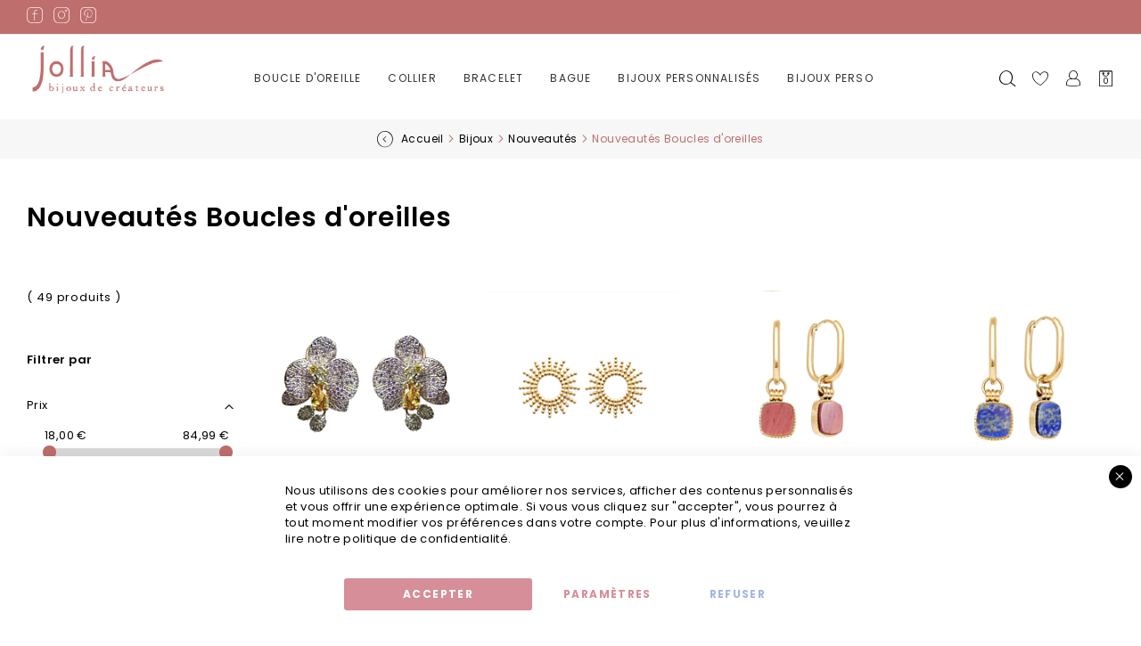

--- FILE ---
content_type: text/html; charset=UTF-8
request_url: https://www.jollia.fr/collection-bijoux/nouveautes/boucle-d-oreille.html
body_size: 37338
content:
<!doctype html>
<html lang="fr">
    <head >
                <meta charset="utf-8"/>
<meta name="title" content="Nouveautés Boucles d&#039;oreilles fantaisie &amp; de créateurs | Jollia - Jollia"/>
<meta name="description" content="Chaque saison des nouveautés boucles d&#039;oreilles de créateurs sur notre boutique en ligne. Expédition 24H. Satisfait ou remboursé. "/>
<meta name="keywords" content="jollia, bijoux, bijou, bijou createur, bijoux createurs, collier, bracelet, bague, sautoir"/>
<meta name="robots" content="INDEX,FOLLOW"/>
<meta name="viewport" content="width=device-width, initial-scale=1"/>
<meta name="format-detection" content="telephone=no,width=device-width, initial-scale=1.0, minimum-scale=1.0, user-scalable=no"/>
<title>Nouveautés Boucles d&#039;oreilles fantaisie &amp; de créateurs | Jollia - Jollia</title>
<link  rel="stylesheet" type="text/css"  media="all" href="https://www.jollia.fr/static/version1764946331/_cache/merged/56e2c036199105f674fc0c9efeb23a0f.min.css" />
<link  rel="stylesheet" type="text/css"  rel="stylesheet preload" href="https://www.jollia.fr/static/version1764946331/_cache/merged/09167f12491542d754232e8ac1f073df.min.css" />
<link  rel="stylesheet" type="text/css"  media="screen and (min-width: 768px)" rel="stylesheet preload" href="https://www.jollia.fr/static/version1764946331/frontend/Weeby/Jollia2/fr_FR/css/styles-l.min.css" />


<link rel="preload" as="font" crossorigin="anonymous" href="https://www.jollia.fr/static/version1764946331/frontend/Weeby/Jollia2/fr_FR/fonts/opensans/light/opensans-300.woff2" />
<link rel="preload" as="font" crossorigin="anonymous" href="https://www.jollia.fr/static/version1764946331/frontend/Weeby/Jollia2/fr_FR/fonts/opensans/regular/opensans-400.woff2" />
<link rel="preload" as="font" crossorigin="anonymous" href="https://www.jollia.fr/static/version1764946331/frontend/Weeby/Jollia2/fr_FR/fonts/opensans/semibold/opensans-600.woff2" />
<link rel="preload" as="font" crossorigin="anonymous" href="https://www.jollia.fr/static/version1764946331/frontend/Weeby/Jollia2/fr_FR/fonts/opensans/bold/opensans-700.woff2" />
<link rel="preload" as="font" crossorigin="anonymous" href="https://www.jollia.fr/static/version1764946331/frontend/Weeby/Jollia2/fr_FR/fonts/Luma-Icons.woff2" />
<link  rel="icon" type="image/x-icon" href="https://www.jollia.fr/media/favicon/stores/1/favicon.ico" />
<link  rel="shortcut icon" type="image/x-icon" href="https://www.jollia.fr/media/favicon/stores/1/favicon.ico" />
                

    <!-- Google Tag Manager -->

<!-- End Google Tag Manager -->    <link rel="dns-prefetch" src="https://fonts.gstatic.com" crossorigin="anonymous" />
<link rel="preconnect" src="https://fonts.gstatic.com" crossorigin="anonymous" />
<link rel="dns-prefetch" src="https://fonts.gstatic.com" crossorigin="anonymous" />
<link rel="stylesheet preload prefetch" as="style" href="https://fonts.googleapis.com/css2?family=Poppins:wght@400;600;700&display=swap" crossorigin="anonymous"/>
<link rel="stylesheet preload prefetch" as="style" href="https://fonts.googleapis.com/css2?family=Parisienne&display=swap" crossorigin="anonymous" />
<link rel="preconnect" src="https://gum.criteo.com" crossorigin="anonymous" />
<link rel="dns-prefetch" src="https://gum.criteo.com" crossorigin="anonymous" />
<link rel="preconnect" src="https://mug.criteo.com" crossorigin="anonymous" />
<link rel="dns-prefetch" src="https://mug.criteo.com" crossorigin="anonymous" />
<link rel="preconnect" src="https://static.criteo.com" crossorigin="anonymous" />
<link rel="dns-prefetch" src="https://static.criteo.com" crossorigin="anonymous" />
<link rel="preconnect" src="https://v2.zopim.com" crossorigin="anonymous" />
<link rel="dns-prefetch" src="https://v2.zopim.com" crossorigin="anonymous" />
<link rel="preconnect" src="https://google-analytics.com" crossorigin="anonymous" />
<link rel="dns-prefetch" src="https://google-analytics.com" crossorigin="anonymous" />
<link rel="preconnect" src="https://www.googletagmanager.com" crossorigin="anonymous" />
<link rel="dns-prefetch" src="https://www.googletagmanager.com" crossorigin="anonymous" />
<link rel="preconnect" src="https://www.facebook.com" crossorigin="anonymous" />
<link rel="dns-prefetch" src="https://www.facebook.com" crossorigin="anonymous" />
<link rel="preconnect" src="https://connect.facebook.net" crossorigin="anonymous" />
<link rel="dns-prefetch" src="https://connect.facebook.net" crossorigin="anonymous" />
<link rel="preconnect" src="https://chimpstatic.com" crossorigin="anonymous" />
<link rel="dns-prefetch" src="https://chimpstatic.com" crossorigin="anonymous" />
<link rel="preconnect" src="https://ct.pinterest.com" crossorigin="anonymous" />
<link rel="dns-prefetch" src="https://ct.pinterest.com" crossorigin="anonymous" />
<link rel="preconnect" src="https://ekr.zdassets.com" crossorigin="anonymous" />
<link rel="dns-prefetch" src="https://ekr.zdassets.com" crossorigin="anonymous" />
<link rel="preconnect" src="https://invitejs.trustpilot.com" crossorigin="anonymous" />
<link rel="dns-prefetch" src="https://invitejs.trustpilot.com" crossorigin="anonymous" />
<link rel="preconnect" src="https://widget.trustpilot.com" crossorigin="anonymous" />
<link rel="dns-prefetch" src="https://widget.trustpilot.com" crossorigin="anonymous" />
<link rel="preconnect" src="https://invitejs.trustpilot.com" crossorigin="anonymous" />
<link rel="dns-prefetch" src="https://invitejs.trustpilot.com" crossorigin="anonymous" />
    




    


<!-- Google Tag Manager -->
<!-- End Google Tag Manager -->



    </head>
    <body data-container="body"
          data-mage-init='{"loaderAjax": {}, "loader": { "icon": "https://www.jollia.fr/static/version1764946331/frontend/Weeby/Jollia2/fr_FR/images/loader-2.gif"}}'
        class="pl-thm-weeby pl-thm-weeby-jollia2 page-with-filter page-products categorypath-collection-bijoux-nouveautes-boucle-d-oreille category-boucle-d-oreille catalog-category-view page-layout-2columns-left" id="html-body">
        <!-- Google Tag Manager (noscript) -->
<noscript><iframe src="https://www.googletagmanager.com/ns.html?id=GTM-KVVVMGRM"
height="0" width="0" style="display:none;visibility:hidden"></iframe></noscript>
<!-- End Google Tag Manager (noscript) -->

<div id="cookie-status">
    The store will not work correctly in the case when cookies are disabled.</div>




    <noscript>
        <div class="message global noscript">
            <div class="content">
                <p>
                    <strong>Javascript est désactivé dans votre navigateur.</strong>
                    <span>
                        Pour une meilleure expérience sur notre site, assurez-vous d’activer JavaScript dans votre navigateur.                    </span>
                </p>
            </div>
        </div>
    </noscript>


<!-- Google Tag Manager (noscript) -->
<noscript>
    <iframe src="https://www.googletagmanager.com/ns.html?id=GTM-KVVVMGRM"
            height="0" width="0" style="display:none;visibility:hidden"></iframe>
</noscript>
<!-- End Google Tag Manager (noscript) -->





    
    
    <!-- ko scope: 'gdpr-cookie-modal' -->
        <!--ko template: getTemplate()--><!-- /ko -->
    <!-- /ko -->
    <style>
        .amgdprjs-bar-template {
            z-index: 15;
                    bottom: 0;
                }
    </style>





<form style="display:none;" class="form"
              action="https://www.jollia.fr/pslogin/account/loginPost/"
              method="post"
              id="pslogin-login-form"
              >
    <input name="form_key" type="hidden" value="Me5ah6rqE3M7bHtj" />    <input id="pslogin-login-referer" name="referer" type="hidden" value="" />
    <input id="pslogin-login-submit" type="submit" value="" />
</form>
<div class="page-wrapper"><header class="page-header"><div class="panel wrapper"><div class="panel header"><a class="action skip contentarea"
   href="#contentarea">
    <span>
        Allez au contenu    </span>
</a>
<div class="widget block block-static-block">
    </div>
<div class="widget block block-static-block">
    <div class="social" style="z-index:9999">
<ul>
<li><a title="Facebook" href="https://www.facebook.com/jollia.fr" target="_blank" rel="noopener"><span class="icomoon icon-PictoFacebookBlanc"><strong>Facebook</strong></span></a></li>
<li><a title="Instagram" href="https://www.instagram.com/jollia_officiel/" target="_blank" rel="noopener"><span class="icomoon icon-PictoInstaBlanc"><strong>Instagram</strong></span></a></li>
<li><a title="Pinterest" href="https://www.pinterest.fr/jollia_bijoux/" target="_blank" rel="noopener"><span class="icomoon  icon-PictoPinterestBlanc"><strong>Pinterest</strong></span></a></li>
</ul>
</div></div>
</div></div><div class="header content">
 

<div class="logo-header">

	<a href="#navigation" id="hamburger-icon" class="hamburger hamburger--collapse">
	  <div class="hamburger-box">
	    <div class="hamburger-inner"></div>
	  </div>
	</a>

	 

<a
    class="logo"
    href="https://www.jollia.fr/"
    title=""
    aria-label="store logo">
    <img src="[data-uri]" data-amsrc="https://www.jollia.fr/media/logo/stores/1/jollia_logo_new.png"
         title=""
         alt=""
            width="170"                />
</a>

 		
</div>
<div id="menu-principale" class="menu-principale"><div class="block ves-menu ves-megamenu-mobile menu-top" id="menu-top17698581141122784088-menu">
		<nav class="navigation" role="navigation" data-action="navigation" id="navigation" >
		<ul id="menu-top17698581141122784088" class="ves-megamenu menu-hover ves-horizontal "   data-mage-init='{"menu":{"responsive":false, "expanded":false, "position":{"my":"left top","at":"left bottom"}}}' data-toggle-mobile-nav="false">
			<li id=vesitem-598517698581131233467347 class=" nav-item level0 nav-0 submenu-left subhover  dropdown level-top "  ><a href="https://www.jollia.fr/collection-bijoux/boucles-oreilles.html" target="_self"   class=" nav-anchor"><span>BOUCLE D'OREILLE</span><span class="caret"></span><span class="opener"></span></a><div class="submenu animated fadeIn dropdown-menu" style="animation-duration: 0.5s;-webkit-animation-duration: 0.5s;"><div class="content-wrap"><div class="megamenu-sidebar left-sidebar" ><div class="row">
<div class="col-md-6 col-xs-12"><a style="margin-bottom: 0px !important" href="https://www.jollia.fr/collection-bijoux/nouveautes/boucle-d-oreille.html/"><strong>Nouveautés</strong></a></div>


<div class="col-md-6 col-xs-12"><a href="https://www.jollia.fr/collection-bijoux/boucles-oreilles/boucles-creoles.html/">Boucle d’oreille créole&nbsp;</a></div>

<div class="col-md-6 col-xs-12"><a href="https://www.jollia.fr/collection-bijoux/boucles-oreilles/boucle-oreille-dore.html/">Boucle d’oreille dorée&nbsp;</a></div>

<div class="col-md-6 col-xs-12"><a href="https://www.jollia.fr/bijou-createur-selection/mini-creole.html/">Mini créole&nbsp;</a></div>


<div class="col-md-6 col-xs-12"><a href="https://www.jollia.fr/collection-bijoux/boucles-oreilles/boucle-oreille-argent.html/">Boucle d’oreille argentée&nbsp;</a></div>

<div class="col-md-6 col-xs-12"><a href="https://www.jollia.fr/collection-bijoux/boucles-oreilles/boucle-oreille-puce.html/">Puce d'oreille&nbsp;</a></div>

<div class="col-md-6 col-xs-12"><a href="https://www.jollia.fr/collection-bijoux/boucles-oreilles/boucles-d-oreilles-pendantes.html/">Boucle d'oreille pendante&nbsp;</a></div>



<div class="col-md-6 col-xs-12"><a href="https://www.jollia.fr/collection-bijoux/boucles-oreilles/boucles-d-oreilles-de-soiree.html/">Boucle d'oreille de soirée&nbsp;</a></div>





</div></div><div class="megamenu-sidebar right-sidebar" style="width:100%">



<div class="row">

<div class="col-md-6 col-xs-12"><a class="font-parisienne" href="https://www.jollia.fr/cheque-cadeau-jollia-bijoux.html/"><strong>e-Carte cadeau</strong></a></div>


<div class="col-md-6 col-xs-12"><a class=" tous-nos" href="https://www.jollia.fr/collection-bijoux/boucles-oreilles.html/"><strong>&gt; Toutes&nbsp;nos boucles d'oreilles</strong></a></div>

</div></div></div><div class="megamenu-footer"><div class="style-bague"><span class="titre-megamenu-footer"><strong>Style de boucles</strong></span>
<ul>

<li><a href="https://www.jollia.fr/collection-bijoux/boucles-oreilles/boucles-oreilles-pierres.html/">Boucle d’oreille pierre&nbsp;</a></li>

<li class="no-mobile"><a href="https://www.jollia.fr/bijou-createur-selection/boucles-oreille-longues.html/">Boucle d'oreille longue&nbsp;</a></li>

<li><a href="https://www.jollia.fr/collection-bijoux/boucles-oreilles/boucle-d-oreille-chaine.html/">Boucle d'oreille chaine&nbsp;</a></li>

<li class="no-mobile"><a href="https://www.jollia.fr/collection-bijoux/boucles-oreilles/boucle-d-oreille-colore.html/">Boucle d'oreille colorée&nbsp;</a></li>

</ul>
</div>
<div class="tendances"><span class="titre-megamenu-footer"><strong>Tendances</strong></span>
<ul>
<li class=""><a href="https://www.jollia.fr/collection-bijoux/boucles-oreilles/bague-oreille.html/">Bague d'oreille&nbsp;</a></li>
<li class=""><a href="https://www.jollia.fr/collection-bijoux/boucles-oreilles/chemin-oreille.html/">Chemin d'oreille&nbsp;</a></li>
<li class="no-mobile"><a href="https://www.jollia.fr/collection-bijoux/boucles-oreilles/mono-boucle.html/">Mono boucle&nbsp;</a></li><li class="no-mobile"><a href="https://www.jollia.fr/bijou-createur-selection/bijoux-d-oreille.html/">Bijou d'oreille&nbsp;</a></li>

</ul>
</div>
<div class="image"><a href="https://www.jollia.fr/collection-bijoux/boucles-oreilles.html/"><img class="lazy" data-amsrc="[data-uri]" data-amsrc="https://www.jollia.fr/media/wysiwyg/menu/bouclesdoreilles-menu.jpg" alt=""></a></div>




</div></div></li><li id=vesitem-59861769858113364085578 class=" nav-item level0 nav-0 submenu-left subhover  dropdown level-top collierJs"  ><a href="https://www.jollia.fr/collection-bijoux/colliers-femme.html" target="_self"   class=" nav-anchor"><span>COLLIER</span><span class="caret"></span><span class="opener"></span></a><div class="submenu animated fadeIn dropdown-menu" style="animation-duration: 0.5s;-webkit-animation-duration: 0.5s;"><div class="content-wrap"><div class="megamenu-sidebar left-sidebar" style="width:100%"><div class="row">
<div class="col-md-6 col-xs-12"><a style="margin-bottom: 0px !important" href="https://www.jollia.fr/collection-bijoux/nouveautes/collier.html/"><strong>Nouveautés colliers</strong></a></div>
<div class="col-md-6 col-xs-12"><a href="https://www.jollia.fr/collection-bijoux/colliers-femme/collier-dore.html/">Collier doré</a></div>
<div class="col-md-6 col-xs-12"><a href="https://www.jollia.fr/collection-bijoux/colliers-femme/collier-argent.html/">Collier argenté</a></div>

<div class="col-md-6 col-xs-12"><a href="https://www.jollia.fr/collection-bijoux/colliers-femme/ras-de-cou.html/">Collier ras de cou</a></div>

<div class="col-md-6 col-xs-12"><a href="https://www.jollia.fr/collection-bijoux/colliers-femme/collier-multirang.html/">Collier multirangs</a></div>

<div class="col-md-6 col-xs-12"><a href="https://www.jollia.fr/collection-bijoux/colliers-femme/collier-perles.html/">Collier perle fine</a></div>

<div class="col-md-6 col-xs-12"><a href="https://www.jollia.fr/collection-bijoux/sautoirs.html/">Sautoir</a></div>

<div class="col-md-6 col-xs-12"><a href="https://www.jollia.fr/collection-bijoux/classique/collier-superpose.html/">Colliers superposés</a></div>



</div></div><div class="megamenu-content" style="width:100%"><div class="level1 nav-dropdown"></div></div><div class="megamenu-sidebar right-sidebar" style="width:100%">

<div class="row">




<div class="col-md-6 col-xs-12"><a class="font-parisienne" href="https://www.jollia.fr/cheque-cadeau-jollia-bijoux.html/"><strong>e-Carte cadeau</strong></a></div>

<div class="col-md-6 col-xs-12"><a class="tous-nos" href="https://www.jollia.fr/collection-bijoux/colliers.html/"><strong>&gt; Tous&nbsp;nos colliers</strong></a></div>
</div></div></div><div class="megamenu-footer"><div class="style-bague"><span class="titre-megamenu-footer"><strong>Plus de styles</strong></span>
<ul>




<li><a href="https://www.jollia.fr/bijou-createur-selection/collier-signe-astrologique.html/">Collier signe astro&nbsp;</a></li>


<li><a href="https://www.jollia.fr/collection-bijoux/colliers-femme/collier-pendentif.html/">Collier pendentif&nbsp;</a></li>

<li><a href="https://www.jollia.fr/collection-bijoux/colliers-femme/collier-pierres.html/">Collier pierre&nbsp;</a></li>



<li class="no-mobile"><a href="https://www.jollia.fr/bijou-createur-selection/collier-medaille.html/">Collier médaille&nbsp;</a></li>





</ul>
</div>
<div class="tendances"><span class="titre-megamenu-footer"><strong>Plus de tendances</strong></span>
<ul>
<ul>
<li class="no-mobile"><a href="https://www.jollia.fr/collection-bijoux/colliers-femme/collier-grigri.html/">Collier talisman&nbsp;</a></li>
<li class="no-mobile"><a href="https://www.jollia.fr/collection-bijoux/colliers-femme/collier-surfeur.html/">Collier surfeur&nbsp;</a></li>
<li><a href="https://www.jollia.fr/bijou-createur-selection/bijoux-maillon/collier-maillon.html/">Collier maillon&nbsp;</a></li>
<li class="no-mobile"><a href="https://www.jollia.fr/bijou-createur-selection/bijoux-etoile/collier-etoile.html/">Collier étoile&nbsp;</a></li>





</ul>
</ul>
</div>
<div class="image"><a href="https://www.jollia.fr/collection-bijoux/colliers-femme.html/"><img class="lazy" data-amsrc="[data-uri]" data-amsrc="https://www.jollia.fr/media/wysiwyg/menu/collier-menu.jpg" alt=""></a></div>

</div></div></li><li id=vesitem-59871769858113975122101 class=" nav-item level0 nav-0 submenu-left subhover  dropdown level-top "  ><a href="https://www.jollia.fr/collection-bijoux/bracelets.html" target="_self"   class=" nav-anchor"><span>BRACELET</span><span class="caret"></span><span class="opener"></span></a><div class="submenu animated fadeIn dropdown-menu" style="animation-duration: 0.5s;-webkit-animation-duration: 0.5s;"><div class="content-wrap"><div class="megamenu-sidebar left-sidebar" ><div class="row">
<div class="col-md-6 col-xs-12"><a style="margin-bottom: 0px !important" href="https://www.jollia.fr/collection-bijoux/nouveautes/bracelet.html/"><strong>Nouveautés bracelets</strong></a></div>


<div class="col-md-6 col-xs-12"><a href="https://www.jollia.fr/collection-bijoux/bracelets/bracelet-or.html/">Bracelet doré&nbsp;</a></div>

<div class="col-md-6 col-xs-12"><a href="https://www.jollia.fr/bijou-createur-selection/bracelet-argent.html/">Bracelet argenté &nbsp;</a></div>


<div class="col-md-6 col-xs-12"><a href="https://www.jollia.fr/collection-bijoux/bracelets/bracelet-jonc.html/">Bracelet jonc&nbsp;</a></div>

<div class="col-md-6 col-xs-12"><a href="https://www.jollia.fr/collection-bijoux/bracelets/bracelets-multi-tours.html/">Bracelet multi-tours&nbsp;</a></div>


<div class="col-md-6 col-xs-12"><a href="https://www.jollia.fr/bijou-createur-selection/coffret-bijoux.html/">Coffret bracelets&nbsp;</a></div>




</div></div><div class="megamenu-sidebar right-sidebar" style="width:100%">



<div class="row">

<div class="col-md-6 col-xs-12"><a class="font-parisienne" href="https://www.jollia.fr/cheque-cadeau-jollia-bijoux.html/"><strong>e-Carte cadeau</strong></a></div>


<div class="col-md-6 col-xs-12"><a class="tous-nos" href="https://www.jollia.fr/collection-bijoux/bracelets.html/"><strong>&gt; Tous&nbsp;nos bracelets</strong></a></div>


</div></div></div><div class="megamenu-footer"><div class="style-bague"><span class="titre-megamenu-footer"><strong>Plus de styles</strong></span>
<ul>

<li><a href="https://www.jollia.fr/collection-bijoux/bracelets/bracelet-surfeur.html/">Bracelet surfeur&nbsp;</a></li>

<li><a href="https://www.jollia.fr/selection-style/bijoux-pierres/bracelets-pierres.html/">Bracelet pierre&nbsp;</a></li>

<li><a href="https://www.jollia.fr/collection-bijoux/bracelets/bracelets-chevilles.html/">Bracelet cheville&nbsp;</a></li>



<li><a href="https://www.jollia.fr/collection-bijoux/bijoux-homme.html/">Bracelet homme&nbsp;</a></li>
</ul>
</div>
<div class="tendances"><span class="titre-megamenu-footer"><strong>Plus de tendances</strong></span>
<ul>

<li class="no-mobile"><a href="https://www.jollia.fr/bijou-createur-selection/bracelet-fin.html/">Bracelet fin&nbsp;</a></li>



<li class="no-mobile"><a href="https://www.jollia.fr/bijou-createur-selection/bracelet-semainier.html/">Bracelet semainier&nbsp;</a></li>

<li class="no-mobile"><a href="https://www.jollia.fr/bijou-createur-selection/bijoux-maillon/bracelet-maillon.html/">Bracelet maillon&nbsp;</a></li>




<li class="no-mobile"><a href="https://www.jollia.fr/bijou-createur-selection/bracelet-jonc-pierre.html/">Jonc pierre&nbsp;</a></li>

</ul>
</div>
<div class="image"><a href="https://www.jollia.fr/collection-bijoux/bracelets.html/"><img class="lazy" data-amsrc="[data-uri]" data-amsrc="https://www.jollia.fr/media/wysiwyg/menu/bracelets-menu.jpg" alt=""></a></div>


</div></div></li><li id=vesitem-59881769858113839910553 class=" nav-item level0 nav-0 submenu-left subhover  dropdown level-top "  ><a href="https://www.jollia.fr/collection-bijoux/bagues.html" target="_top"   class=" nav-anchor"><span>BAGUE</span><span class="caret"></span><span class="opener"></span></a><div class="submenu animated fadeIn dropdown-menu" style="width:100%;animation-duration: 0.5s;-webkit-animation-duration: 0.5s;"><div class="content-wrap"><div class="megamenu-sidebar left-sidebar" style="width:100%"><div class="row">
<div class="col-md-6 col-xs-12"><a style="margin-bottom: 0px !important" href="https://www.jollia.fr/collection-bijoux/nouveautes/bague.html/"><strong>Nouveautés  bagues</strong></a></div>

<div class="col-md-6 col-xs-12 "><a href="https://www.jollia.fr/collection-bijoux/bagues/bague-doree.html/">Bague dorée&nbsp;</a></div>

<div class="col-md-6 col-xs-12"><a href="https://www.jollia.fr/collection-bijoux/bagues/bague-argent.html/">Bague argentée&nbsp;</a></div>

<div class="col-md-6 col-xs-12"><a href="https://www.jollia.fr/collection-bijoux/bagues/bague-reglable.html/">Bague réglable&nbsp;</a></div>

<div class="col-md-6 col-xs-12"><a href="https://www.jollia.fr/collection-bijoux/bagues/bague-pierre.html/">Bague pierre</a></div>


<div class="col-md-6 col-xs-12"><a href="https://www.jollia.fr/bijou-createur-selection/bague-pendentif.html/">Bague pendentif</a></div>


<div class="col-md-6 col-xs-12"><a href="https://www.jollia.fr/bijoux-personnalises/bague-a-graver.html/">Bague à graver</a></div>

<div class="col-md-6 col-xs-12"><a href="https://www.jollia.fr/collection-bijoux/bagues/set-bagues.html/">Set de bague</a></div>




</div></div><div class="megamenu-sidebar right-sidebar" style="width:100%">



<div class="row">


<div class="col-md-6 col-xs-12"><a class="font-parisienne" href="https://www.jollia.fr/cheque-cadeau-jollia-bijoux.html/"><strong>e-Carte cadeau</strong></a></div>

<div class="col-md-6 col-xs-12"><a class="tous-nos" href="https://www.jollia.fr/collection-bijoux/bagues.html/"><strong>&gt; Toutes&nbsp;nos bagues</strong></a></div>
</div>






</div></div><div class="megamenu-footer"><div class="style-bague"><span class="titre-megamenu-footer"><strong>Plus de styles</strong></span>
<ul>
<li><a href="https://www.jollia.fr/collection-bijoux/bagues/bague-fine.html/">Bague fine&nbsp;</a></li>

<li><a href="https://www.jollia.fr/collection-bijoux/bagues/grosse-bague.html/">Grosse bague&nbsp;</a></li>

<li class="no-mobile"><a href="https://www.jollia.fr/collection-bijoux/bagues/bague-ouverte.html/">Bague ouverte&nbsp;</a></li>

</ul>
</div>


<div class="tendances"><span class="titre-megamenu-footer"><strong>Plus de tendances</strong></span>
<ul>
<li class="no-mobile"><a href="https://www.jollia.fr/collection-bijoux/bagues/bague-reversible.html/">Bague réversible&nbsp;</a></li>


<li class="no-mobile"><a href="https://www.jollia.fr/collection-bijoux/bagues/bague-multirangs.html/">Bague multirang&nbsp;</a></li>




</ul>
</div>
<div class="image"><a href="https://www.jollia.fr/collection-bijoux/bagues.html/"><img class="lazy" data-amsrc="[data-uri]" data-amsrc="https://www.jollia.fr/media/wysiwyg/menu/bague-menu.jpg" alt=""></a></div>

</div></div></li><li id=vesitem-598917698581131043355114 class=" nav-item level0 nav-0 submenu-left subhover  dropdown level-top  "  ><a href="https://www.jollia.fr/bijoux-personnalises.html" target="_self"   class=" nav-anchor"><span>BIJOUX PERSONNALISÉS</span><span class="caret"></span><span class="opener"></span></a><div class="submenu animated fadeIn dropdown-menu" style="animation-duration: 0.5s;-webkit-animation-duration: 0.5s;"></div></li><li id=vesitem-59901769858113840955483 class=" nav-item level0 nav-0 submenu-left subhover  dropdown level-top "  ><a href="https://www.jollia.fr/bijoux-personnalises.html" target="_self"   class=" nav-anchor"><span>BIJOUX PERSO</span></a></li><li id=vesitem-599417698581131727007074 class=" nav-item level0 nav-0 submenu-left subhover  dropdown level-top tendances"  ><a href="https://www.jollia.fr/nos-compositions-bijoux.html/" target="_self"   class=" nav-anchor"><span>NOS COFFRETS BIJOUX</span><span class="caret"></span><span class="opener"></span></a><div class="submenu animated  dropdown-menu" style="animation-duration: 0.5s;-webkit-animation-duration: 0.5s;"><div class="content-wrap"><div class="megamenu-content" style="width:68%"><div class="nav-dropdown"><div class="row">








<div class="col-md-3 col-sm-12">
<div class="nav-item level1"><a href="https://www.jollia.fr/bijou-createur-selection/coffret-bracelet.html/">Coffrets bracelets</a></div>
</div>
<div class="col-md-3 col-sm-12">
<div class="nav-item level1"><a href="https://www.jollia.fr/collection-bijoux/classique/collier-superpose.html/"> Colliers superposés</a></div>
</div>
<div class="col-md-3 col-sm-12">
<div class="nav-item level1"><a href="https://www.jollia.fr/collection-bijoux/boucles-oreilles/set-boucles-d-oreilles.html/">Sets boucles d'oreilles</a></div>
</div>
<div class="col-md-3 col-sm-12">
<div class="nav-item level1"><a href="https://www.jollia.fr/collection-bijoux/bagues/set-bagues.html/">Sets bagues</a></div>
</div>

<div class="col-md-3 col-sm-12">
<div class="nav-item level1"><a href="https://www.jollia.fr/collection-bijoux/parure-bijoux.html/">Nos parures</a></div>
</div>

<div class="col-md-3 col-sm-12">
<div class="nav-item level1"><strong><a class="tous-nos" href="https://www.jollia.fr/nos-compositions-bijoux.html/" target="_self">&gt;Tous nos coffrets</a></strong></div>

</div>
</div></div></div></div></div></li><li id=vesitem-599517698581132007690781 class=" nav-item level0 nav-0 submenu-left subhover  dropdown level-top tendances"  ><a href="https://www.jollia.fr/liste-styles-bijoux.html" target="_self"   class=" nav-anchor"><span>TENDANCES</span></a></li><li id=vesitem-59981769858113823528248 class=" nav-item level0 nav-0 submenu-left subhover  dropdown level-top tendances"  ><a href="https://www.jollia.fr/cheque-cadeau-jollia-bijoux.html/" target="_self"   class=" nav-anchor"><span>E-CARTE CADEAU</span></a></li>		</ul>
			</nav>
		
	</div>
</div>
<div class="icons-header">
	
<div class="block block-search">
<!--
    <div class="block block-title"><strong>Rechercher</strong></div>
    <div class="block block-content">
-->
    <div class="block block-title"><span class="icomoon icon-PictoRecherche"></span></div>
    <div class="block block-content" style="display: none;">
        <form class="form minisearch" id="search_mini_form" action="https://www.jollia.fr/catalogsearch/result/" method="get">
            <div class="field search">
                <label class="label" for="search" data-role="minisearch-label">
                    <span>Rechercher</span>
                </label>
                <div class="control">
                    <input id="search"
                           type="text"
                           name="q"
                           value=""
                           placeholder="Rechercher..."
                           class="input-text"
                           maxlength="128"
                           role="combobox"
                           aria-haspopup="false"
                           aria-autocomplete="both"
                           aria-expanded="false"
                           autocomplete="off"
                           data-block="autocomplete-form"/>
                    <div id="search_autocomplete" class="search-autocomplete"></div>
                                    </div>
            </div>
            <div class="actions">
                <button type="submit"
                        title="Rechercher"
                        class="action search">
                    <span>Rechercher</span>
                </button>
            </div>
        </form>
    </div>
</div>



	<div class="link wishlist" data-bind="scope: 'wishlist'">
    <a href="https://www.jollia.fr/wishlist/"><span class=" icomoon icon-PictoWishlist"></span>
        <!-- ko if: wishlist().counter -->
        <!--<span data-bind="text: wishlist().counter" class="counter qty"></span>-->
        <!-- /ko -->
    </a>
</div>
	<div class="my-account"><a href="https://www.jollia.fr/customer/account/"><span class=" icomoon icon-PictoCompte"></span></a></div>
	
<div data-block="minicart" class="minicart-wrapper 0 ">
    <a class="action showcart " href="https://www.jollia.fr/checkout/cart/"
       data-bind="scope: 'minicart_content'">
        <span class="text">Mon panier</span>
        <span class="icomoon icon-PictoPanier">
            <span class="counter qty empty"
                  data-bind="css: { empty: !!getCartParam('summary_count') == false && !isLoading() }, blockLoader: isLoading">
            <span class="counter-number">
                <!-- ko if: getCartParam('summary_count')-->
                <!-- ko text: getCartParam('summary_count') --><!-- /ko -->
                <!-- /ko -->
                <!-- ko if: ! getCartParam('summary_count')-->
                0
                <!-- /ko -->
            </span>
            <span class="counter-label">
            <!-- ko if: getCartParam('summary_count') -->
                <!-- ko text: getCartParam('summary_count') --><!-- /ko -->
                <!-- ko i18n: 'items' --><!-- /ko -->
                <!-- /ko -->
            </span>
        </span>
            
        </span>

    </a>
            <div class="block block-minicart"
             data-role="dropdownDialog"
             data-mage-init='{"dropdownDialog":{
                "appendTo":"[data-block=minicart]",
                "triggerTarget":".showcart",
                "timeout": "2000",
                "closeOnMouseLeave": false,
                "closeOnEscape": true,
                "triggerClass":"active",
                "parentClass":"active",
                "buttons":[]}}'>
            <div id="minicart-content-wrapper" data-bind="scope: 'minicart_content'">
                <!-- ko template: getTemplate() --><!-- /ko -->
            </div>
                    </div>
        
    
</div>


	</div>

<style type="text/css">
  .mm-menu {
        height: calc( 100% - 101px ) !important;
  }
  /*.mm-wrapper__blocker{
    top: 101px;
  }*/
  .hide-panel .mm-menu {
        height: calc( 100% - 61px ) !important;
  }
  /*.hide-panel .mm-wrapper__blocker{
    top: 63px;
  }*/

  .mm-panels .mm-hasnavbar:first-child{
    padding-top:0;
  }

  .mm-panels .mm-hasnavbar:first-child  .mm-navbar + .mm-listview{
    margin-top:20px;
  } 
</style>

</div></header>    <div class="sections nav-sections">
                <div class="section-items nav-sections-items"
             data-mage-init='{"tabs":{"openedState":"active"}}'>
                                                            <div class="section-item-title nav-sections-item-title"
                     data-role="collapsible">
                    <a class="nav-sections-item-switch"
                       data-toggle="switch" href="#store.links">
                        Compte                    </a>
                </div>
                <div class="section-item-content nav-sections-item-content"
                     id="store.links"
                     data-role="content">
                    <!-- Account links -->                </div>
                                    </div>
    </div>
<div class="breadcrumbs">
    <ul class="items">
        <li class="return"><a href="https://www.jollia.fr/"><span class="icomoon icon-PictoFlecheGaucheNoirRond"></span></a></li>
                    <li class="item home">
                            <a href="https://www.jollia.fr/"
                   title="Aller&#x20;&#xE0;&#x20;la&#x20;page&#x20;d&#x2019;accueil">
                    Accueil                </a>
                        </li>
                    <li class="item category135">
                            <a href="https://www.jollia.fr/collection-bijoux.html"
                   title="">
                    Bijoux                 </a>
                        </li>
                    <li class="item category259">
                            <a href="https://www.jollia.fr/collection-bijoux/nouveautes.html"
                   title="">
                    Nouveautés                 </a>
                        </li>
                    <li class="item category557">
                            <strong>Nouveautés Boucles d&#039;oreilles</strong>
                        </li>
            </ul>
</div>
<main id="maincontent" class="page-main"><a id="contentarea" tabindex="-1"></a>
<div class="page-title-wrapper">
    <h1 class="page-title"
         id="page-title-heading"                     aria-labelledby="page-title-heading&#x20;toolbar-amount"
        >
        <span class="base" data-ui-id="page-title-wrapper" >Nouveautés Boucles d&#039;oreilles</span>    </h1>
    </div>
<div class="page messages"><div data-placeholder="messages"></div>
<div data-bind="scope: 'messages'">
    <!-- ko if: cookieMessages && cookieMessages.length > 0 -->
    <div aria-atomic="true" role="alert" data-bind="foreach: { data: cookieMessages, as: 'message' }" class="messages">
        <div data-bind="attr: {
            class: 'message-' + message.type + ' ' + message.type + ' message',
            'data-ui-id': 'message-' + message.type
        }">
            <div data-bind="html: $parent.prepareMessageForHtml(message.text)"></div>
        </div>
    </div>
    <!-- /ko -->

    <!-- ko if: messages().messages && messages().messages.length > 0 -->
    <div aria-atomic="true" role="alert" class="messages" data-bind="foreach: {
        data: messages().messages, as: 'message'
    }">
        <div data-bind="attr: {
            class: 'message-' + message.type + ' ' + message.type + ' message',
            'data-ui-id': 'message-' + message.type
        }">
            <div data-bind="html: $parent.prepareMessageForHtml(message.text)"></div>
        </div>
    </div>
    <!-- /ko -->
</div>

</div><div class="columns"><div class="column main"><input name="form_key" type="hidden" value="Me5ah6rqE3M7bHtj" /><div id="authenticationPopup" data-bind="scope:'authenticationPopup'" style="display: none;">
    
    <!-- ko template: getTemplate() --><!-- /ko -->
    
</div>




<div id="monkey_campaign" style="display:none;"
     data-mage-init='{"campaigncatcher":{"checkCampaignUrl": "https://www.jollia.fr/mailchimp/campaign/check/"}}'>
</div>        
        <div class="products wrapper grid products-grid">
        <ol class="products list items product-items">
                                                                        <li class="item product product-item 0">
                    <div class="product-item-info" data-container="product-grid">
                                                                        <a href="https://www.jollia.fr/boucles-oreilles-orchidees-mauve.html"
                           class="product photo product-item-photo"
                           tabindex="-1">
                            <span class="product-image-container product-image-container-17327">
    <span class="product-image-wrapper">
        <img class="lazy product-image-photo"
                        data-src="[data-uri]" data-amsrc="https://www.jollia.fr/media/catalog/product/cache/0742118396a99dc5f1d9ee138dac729c/b/o/boucles_orchid_es_mauves_2.jpg"
            data-retina="https://www.jollia.fr/media/catalog/product/cache/a7d8fd90f3ed134cd127668c6060feee/b/o/boucles_orchid_es_mauves_2.jpg"
            width="240"
            height="240"
            alt="Boucles&#x20;Orchid&#xE9;e&#x20;Mauve"/></span>
</span>
<style>.product-image-container-17327 {
    width: 240px;
}
.product-image-container-17327 span.product-image-wrapper {
    padding-bottom: 100%;
}</style>                            

                        </a>

                                                <span class="image-rotator hide /b/o/boucles_orchid_es_mauves_p.jpg">
                         <a href="https://www.jollia.fr/boucles-oreilles-orchidees-mauve.html" 	class="product photo product-item-photo" tabindex="-1">
                               <img class="lazy" width="240" height="240" data-src="[data-uri]" data-amsrc="https://www.jollia.fr/media/catalog/product/cache/0742118396a99dc5f1d9ee138dac729c/b/o/boucles_orchid_es_mauves_p.jpg" data-retina="https://www.jollia.fr/media/catalog/product/cache/a7d8fd90f3ed134cd127668c6060feee/b/o/boucles_orchid_es_mauves_p.jpg" alt="" />
                         </a>
                       </span>
                        
                        <!----------------------Start bloc label promotion (X %)  ---------------------------->

                        
                        <div class="d-top-right hide">
                            <div data-role="add-to-links" class="add-to-wishlist">
                                                                                                                                </div>
                        </div>


                        <!---------------------End bloc label promotion (X %) ---------------------------->
                        <div class="product details product-item-details">
                                                        
                                                        <div class="d-flex">
                                <h2 class="product name product-item-name">
                                    <span>

                                    By Jollia                                    </span>
                                </h2>
                                                                <div class="price-box price-final_price" data-role="priceBox" data-product-id="17327" data-price-box="product-id-17327">
    

<span class="price-container price-final_price&#x20;tax"
        >
        <span  id="product-price-17327"                data-price-amount="58"
        data-price-type="finalPrice"
        class="price-wrapper "
    ><span class="price">58,00 €</span></span>
        </span>

</div>                                                                                                                                </div>

                            <div class="product-item-inner hide">
                                <div class="product actions product-item-actions">
                                    <div class="actions-primary">
                                                                                                                                <form data-role="tocart-form"
                                                  data-product-sku="bjflo-bo-orchidee-mauve"
                                                  action="https://www.jollia.fr/checkout/cart/add/uenc/aHR0cHM6Ly93d3cuam9sbGlhLmZyL2NvbGxlY3Rpb24tYmlqb3V4L25vdXZlYXV0ZXMvYm91Y2xlLWQtb3JlaWxsZS5odG1s/product/17327/"
                                                  method="post">
                                                <input type="hidden"
                                                       name="product"
                                                       value="17327">
                                                <input type="hidden" name="uenc"
                                                       value="[base64]">
                                                <input name="form_key" type="hidden" value="Me5ah6rqE3M7bHtj" />                                                <button type="submit"
                                                        title="Ajouter&#x20;au&#x20;panier"
                                                        class="action tocart primary">
                                                    <span>Ajouter au panier</span>
                                                </button>
                                            </form>
                                                                            </div>

                                </div>
                                
                            </div>
                            <h3 class="createur">

                                <a href="https://www.jollia.fr/boucles-oreilles-orchidees-mauve.html">
                                    Boucles Orchidée Mauve                                </a>
                            </h3>
                        </div>

                    </div>
                </li>
                                                                <li class="item product product-item 1">
                    <div class="product-item-info" data-container="product-grid">
                                                                        <a href="https://www.jollia.fr/puce-soleil-plaqueor.html"
                           class="product photo product-item-photo"
                           tabindex="-1">
                            <span class="product-image-container product-image-container-17234">
    <span class="product-image-wrapper">
        <img class="lazy product-image-photo"
                        data-src="[data-uri]" data-amsrc="https://www.jollia.fr/media/catalog/product/cache/0742118396a99dc5f1d9ee138dac729c/c/a/capture_d_e_cran_2024-09-13_a_12.54.37.png"
            data-retina="https://www.jollia.fr/media/catalog/product/cache/a7d8fd90f3ed134cd127668c6060feee/c/a/capture_d_e_cran_2024-09-13_a_12.54.37.png"
            width="240"
            height="240"
            alt="Puces&#x20;rondes&#x20;soleil&#x20;et&#x20;aventurine&#x20;&#x28;plaqu&#xE9;&#x20;or&#x29;"/></span>
</span>
<style>.product-image-container-17234 {
    width: 240px;
}
.product-image-container-17234 span.product-image-wrapper {
    padding-bottom: 100%;
}</style>                            

                        </a>

                                                <span class="image-rotator hide /c/a/capture_d_e_cran_2024-09-13_a_12.54.29.png">
                         <a href="https://www.jollia.fr/puce-soleil-plaqueor.html" 	class="product photo product-item-photo" tabindex="-1">
                               <img class="lazy" width="240" height="240" data-src="[data-uri]" data-amsrc="https://www.jollia.fr/media/catalog/product/cache/0742118396a99dc5f1d9ee138dac729c/c/a/capture_d_e_cran_2024-09-13_a_12.54.29.png" data-retina="https://www.jollia.fr/media/catalog/product/cache/a7d8fd90f3ed134cd127668c6060feee/c/a/capture_d_e_cran_2024-09-13_a_12.54.29.png" alt="" />
                         </a>
                       </span>
                        
                        <!----------------------Start bloc label promotion (X %)  ---------------------------->

                        
                        <div class="d-top-right hide">
                            <div data-role="add-to-links" class="add-to-wishlist">
                                                                                                                                </div>
                        </div>


                        <!---------------------End bloc label promotion (X %) ---------------------------->
                        <div class="product details product-item-details">
                                                        
                                                        <div class="d-flex">
                                <h2 class="product name product-item-name">
                                    <span>

                                    By Jollia                                    </span>
                                </h2>
                                                                <div class="price-box price-final_price" data-role="priceBox" data-product-id="17234" data-price-box="product-id-17234">
    

<span class="price-container price-final_price&#x20;tax"
        >
        <span  id="product-price-17234"                data-price-amount="50"
        data-price-type="finalPrice"
        class="price-wrapper "
    ><span class="price">50,00 €</span></span>
        </span>

</div>                                                                                                                                </div>

                            <div class="product-item-inner hide">
                                <div class="product actions product-item-actions">
                                    <div class="actions-primary">
                                                                                                                                <form data-role="tocart-form"
                                                  data-product-sku="bjcn-bo-2564800"
                                                  action="https://www.jollia.fr/checkout/cart/add/uenc/aHR0cHM6Ly93d3cuam9sbGlhLmZyL2NvbGxlY3Rpb24tYmlqb3V4L25vdXZlYXV0ZXMvYm91Y2xlLWQtb3JlaWxsZS5odG1s/product/17234/"
                                                  method="post">
                                                <input type="hidden"
                                                       name="product"
                                                       value="17234">
                                                <input type="hidden" name="uenc"
                                                       value="[base64]">
                                                <input name="form_key" type="hidden" value="Me5ah6rqE3M7bHtj" />                                                <button type="submit"
                                                        title="Ajouter&#x20;au&#x20;panier"
                                                        class="action tocart primary">
                                                    <span>Ajouter au panier</span>
                                                </button>
                                            </form>
                                                                            </div>

                                </div>
                                
                            </div>
                            <h3 class="createur">

                                <a href="https://www.jollia.fr/puce-soleil-plaqueor.html">
                                    Puces rondes soleil (plaqué or)                                </a>
                            </h3>
                        </div>

                    </div>
                </li>
                                                                                                                <li class="item product product-item 3">
                    <div class="product-item-info" data-container="product-grid">
                                                                        <a href="https://www.jollia.fr/mini-creoles-carres-nacre-6.html"
                           class="product photo product-item-photo"
                           tabindex="-1">
                            <span class="product-image-container product-image-container-16925">
    <span class="product-image-wrapper">
        <img class="lazy product-image-photo"
                        data-src="[data-uri]" data-amsrc="https://www.jollia.fr/media/catalog/product/cache/0742118396a99dc5f1d9ee138dac729c/c/r/creoles-pierre-carree-vintage-rhodonite-rose_1.jpg"
            data-retina="https://www.jollia.fr/media/catalog/product/cache/a7d8fd90f3ed134cd127668c6060feee/c/r/creoles-pierre-carree-vintage-rhodonite-rose_1.jpg"
            width="240"
            height="240"
            alt="Cr&#xE9;oles&#x20;Vintage&#x20;&#x28;rhodonite&#x20;rose&#x29;"/></span>
</span>
<style>.product-image-container-16925 {
    width: 240px;
}
.product-image-container-16925 span.product-image-wrapper {
    padding-bottom: 100%;
}</style>                            

                        </a>

                                                <span class="image-rotator hide /s/i/siloe-creole-pierre-carre-vintage-rhodonite-rose-p.jpg">
                         <a href="https://www.jollia.fr/mini-creoles-carres-nacre-6.html" 	class="product photo product-item-photo" tabindex="-1">
                               <img class="lazy" width="240" height="240" data-src="[data-uri]" data-amsrc="https://www.jollia.fr/media/catalog/product/cache/0742118396a99dc5f1d9ee138dac729c/s/i/siloe-creole-pierre-carre-vintage-rhodonite-rose-p.jpg" data-retina="https://www.jollia.fr/media/catalog/product/cache/a7d8fd90f3ed134cd127668c6060feee/s/i/siloe-creole-pierre-carre-vintage-rhodonite-rose-p.jpg" alt="" />
                         </a>
                       </span>
                        
                        <!----------------------Start bloc label promotion (X %)  ---------------------------->

                        
                        <div class="d-top-right hide">
                            <div data-role="add-to-links" class="add-to-wishlist">
                                                                                                                                </div>
                        </div>


                        <!---------------------End bloc label promotion (X %) ---------------------------->
                        <div class="product details product-item-details">
                                                        
                                                        <div class="d-flex">
                                <h2 class="product name product-item-name">
                                    <span>

                                    Siloé                                    </span>
                                </h2>
                                                                <div class="price-box price-final_price" data-role="priceBox" data-product-id="16925" data-price-box="product-id-16925">
    

<span class="price-container price-final_price&#x20;tax"
        >
        <span  id="product-price-16925"                data-price-amount="39"
        data-price-type="finalPrice"
        class="price-wrapper "
    ><span class="price">39,00 €</span></span>
        </span>

</div>                                                                                                                                </div>

                            <div class="product-item-inner hide">
                                <div class="product actions product-item-actions">
                                    <div class="actions-primary">
                                                                                                                                <form data-role="tocart-form"
                                                  data-product-sku="sibo-bo-creole-vintage-rhodoniterose"
                                                  action="https://www.jollia.fr/checkout/cart/add/uenc/aHR0cHM6Ly93d3cuam9sbGlhLmZyL2NvbGxlY3Rpb24tYmlqb3V4L25vdXZlYXV0ZXMvYm91Y2xlLWQtb3JlaWxsZS5odG1s/product/16925/"
                                                  method="post">
                                                <input type="hidden"
                                                       name="product"
                                                       value="16925">
                                                <input type="hidden" name="uenc"
                                                       value="[base64]">
                                                <input name="form_key" type="hidden" value="Me5ah6rqE3M7bHtj" />                                                <button type="submit"
                                                        title="Ajouter&#x20;au&#x20;panier"
                                                        class="action tocart primary">
                                                    <span>Ajouter au panier</span>
                                                </button>
                                            </form>
                                                                            </div>

                                </div>
                                
                            </div>
                            <h3 class="createur">

                                <a href="https://www.jollia.fr/mini-creoles-carres-nacre-6.html">
                                    Créoles Vintage (rhodonite rose)                                </a>
                            </h3>
                        </div>

                    </div>
                </li>
                                                                <li class="item product product-item 4">
                    <div class="product-item-info" data-container="product-grid">
                                                                        <a href="https://www.jollia.fr/mini-creoles-carres-nacre-4.html"
                           class="product photo product-item-photo"
                           tabindex="-1">
                            <span class="product-image-container product-image-container-16923">
    <span class="product-image-wrapper">
        <img class="lazy product-image-photo"
                        data-src="[data-uri]" data-amsrc="https://www.jollia.fr/media/catalog/product/cache/0742118396a99dc5f1d9ee138dac729c/c/r/creoles-carres-vintage-lapis-lazuli.jpg"
            data-retina="https://www.jollia.fr/media/catalog/product/cache/a7d8fd90f3ed134cd127668c6060feee/c/r/creoles-carres-vintage-lapis-lazuli.jpg"
            width="240"
            height="240"
            alt="Mini&#x20;cr&#xE9;oles&#x20;carr&#xE9;es&#x20;&#x28;nacre&#x29;"/></span>
</span>
<style>.product-image-container-16923 {
    width: 240px;
}
.product-image-container-16923 span.product-image-wrapper {
    padding-bottom: 100%;
}</style>                            

                        </a>

                                                <span class="image-rotator hide /s/i/siloe-creole-pierre-carree-vintage-lapis-lazuli-p.jpg">
                         <a href="https://www.jollia.fr/mini-creoles-carres-nacre-4.html" 	class="product photo product-item-photo" tabindex="-1">
                               <img class="lazy" width="240" height="240" data-src="[data-uri]" data-amsrc="https://www.jollia.fr/media/catalog/product/cache/0742118396a99dc5f1d9ee138dac729c/s/i/siloe-creole-pierre-carree-vintage-lapis-lazuli-p.jpg" data-retina="https://www.jollia.fr/media/catalog/product/cache/a7d8fd90f3ed134cd127668c6060feee/s/i/siloe-creole-pierre-carree-vintage-lapis-lazuli-p.jpg" alt="" />
                         </a>
                       </span>
                        
                        <!----------------------Start bloc label promotion (X %)  ---------------------------->

                        
                        <div class="d-top-right hide">
                            <div data-role="add-to-links" class="add-to-wishlist">
                                                                                                                                </div>
                        </div>


                        <!---------------------End bloc label promotion (X %) ---------------------------->
                        <div class="product details product-item-details">
                                                        
                                                        <div class="d-flex">
                                <h2 class="product name product-item-name">
                                    <span>

                                    Siloé                                    </span>
                                </h2>
                                                                <div class="price-box price-final_price" data-role="priceBox" data-product-id="16923" data-price-box="product-id-16923">
    

<span class="price-container price-final_price&#x20;tax"
        >
        <span  id="product-price-16923"                data-price-amount="39"
        data-price-type="finalPrice"
        class="price-wrapper "
    ><span class="price">39,00 €</span></span>
        </span>

</div>                                                                                                                                </div>

                            <div class="product-item-inner hide">
                                <div class="product actions product-item-actions">
                                    <div class="actions-primary">
                                                                                                                                <form data-role="tocart-form"
                                                  data-product-sku="sibo-bo-creole-vintage-lapislazuli"
                                                  action="https://www.jollia.fr/checkout/cart/add/uenc/aHR0cHM6Ly93d3cuam9sbGlhLmZyL2NvbGxlY3Rpb24tYmlqb3V4L25vdXZlYXV0ZXMvYm91Y2xlLWQtb3JlaWxsZS5odG1s/product/16923/"
                                                  method="post">
                                                <input type="hidden"
                                                       name="product"
                                                       value="16923">
                                                <input type="hidden" name="uenc"
                                                       value="[base64]">
                                                <input name="form_key" type="hidden" value="Me5ah6rqE3M7bHtj" />                                                <button type="submit"
                                                        title="Ajouter&#x20;au&#x20;panier"
                                                        class="action tocart primary">
                                                    <span>Ajouter au panier</span>
                                                </button>
                                            </form>
                                                                            </div>

                                </div>
                                
                            </div>
                            <h3 class="createur">

                                <a href="https://www.jollia.fr/mini-creoles-carres-nacre-4.html">
                                    Créoles Vintage (lapis lazuli)                                </a>
                            </h3>
                        </div>

                    </div>
                </li>
                                                                <li class="item product product-item 5">
                    <div class="product-item-info" data-container="product-grid">
                                                                        <a href="https://www.jollia.fr/boucle-fine-pendante-barre-losange-zircon-1.html"
                           class="product photo product-item-photo"
                           tabindex="-1">
                            <span class="product-image-container product-image-container-16847">
    <span class="product-image-wrapper">
        <img class="lazy product-image-photo"
                        data-src="[data-uri]" data-amsrc="https://www.jollia.fr/media/catalog/product/cache/0742118396a99dc5f1d9ee138dac729c/b/o/boucles-fines-pendantes-losange-et-zircon-argent.jpg"
            data-retina="https://www.jollia.fr/media/catalog/product/cache/a7d8fd90f3ed134cd127668c6060feee/b/o/boucles-fines-pendantes-losange-et-zircon-argent.jpg"
            width="240"
            height="240"
            alt="Boucles&#x20;fines&#x20;pendantes&#x20;losange&#x20;et&#x20;zircon"/></span>
</span>
<style>.product-image-container-16847 {
    width: 240px;
}
.product-image-container-16847 span.product-image-wrapper {
    padding-bottom: 100%;
}</style>                            

                        </a>

                                                <span class="image-rotator hide /b/o/boucle_d_oreilles_chaine_argent_et_bague_d_oreille.jpg">
                         <a href="https://www.jollia.fr/boucle-fine-pendante-barre-losange-zircon-1.html" 	class="product photo product-item-photo" tabindex="-1">
                               <img class="lazy" width="240" height="240" data-src="[data-uri]" data-amsrc="https://www.jollia.fr/media/catalog/product/cache/0742118396a99dc5f1d9ee138dac729c/b/o/boucle_d_oreilles_chaine_argent_et_bague_d_oreille.jpg" data-retina="https://www.jollia.fr/media/catalog/product/cache/a7d8fd90f3ed134cd127668c6060feee/b/o/boucle_d_oreilles_chaine_argent_et_bague_d_oreille.jpg" alt="" />
                         </a>
                       </span>
                        
                        <!----------------------Start bloc label promotion (X %)  ---------------------------->

                        
                        <div class="d-top-right hide">
                            <div data-role="add-to-links" class="add-to-wishlist">
                                                                                                                                </div>
                        </div>


                        <!---------------------End bloc label promotion (X %) ---------------------------->
                        <div class="product details product-item-details">
                                                        
                                                        <div class="d-flex">
                                <h2 class="product name product-item-name">
                                    <span>

                                    By Jollia                                    </span>
                                </h2>
                                                                <div class="price-box price-final_price" data-role="priceBox" data-product-id="16847" data-price-box="product-id-16847">
    

<span class="price-container price-final_price&#x20;tax"
        >
        <span  id="product-price-16847"                data-price-amount="49"
        data-price-type="finalPrice"
        class="price-wrapper "
    ><span class="price">49,00 €</span></span>
        </span>

</div>                                                                                                                                </div>

                            <div class="product-item-inner hide">
                                <div class="product actions product-item-actions">
                                    <div class="actions-primary">
                                                                                                                                <form data-role="tocart-form"
                                                  data-product-sku="bjcn-bo-fines-pendantes-losange-zircon-13019110"
                                                  action="https://www.jollia.fr/checkout/cart/add/uenc/aHR0cHM6Ly93d3cuam9sbGlhLmZyL2NvbGxlY3Rpb24tYmlqb3V4L25vdXZlYXV0ZXMvYm91Y2xlLWQtb3JlaWxsZS5odG1s/product/16847/"
                                                  method="post">
                                                <input type="hidden"
                                                       name="product"
                                                       value="16847">
                                                <input type="hidden" name="uenc"
                                                       value="[base64]">
                                                <input name="form_key" type="hidden" value="Me5ah6rqE3M7bHtj" />                                                <button type="submit"
                                                        title="Ajouter&#x20;au&#x20;panier"
                                                        class="action tocart primary">
                                                    <span>Ajouter au panier</span>
                                                </button>
                                            </form>
                                                                            </div>

                                </div>
                                
                            </div>
                            <h3 class="createur">

                                <a href="https://www.jollia.fr/boucle-fine-pendante-barre-losange-zircon-1.html">
                                    Boucles fines pendantes losange et zircon  (argent)                                </a>
                            </h3>
                        </div>

                    </div>
                </li>
                                                                <li class="item product product-item 6">
                    <div class="product-item-info" data-container="product-grid">
                                                                        <a href="https://www.jollia.fr/boucle-oreille-nude-orchidee.html"
                           class="product photo product-item-photo"
                           tabindex="-1">
                            <span class="product-image-container product-image-container-16746">
    <span class="product-image-wrapper">
        <img class="lazy product-image-photo"
                        data-src="[data-uri]" data-amsrc="https://www.jollia.fr/media/catalog/product/cache/0742118396a99dc5f1d9ee138dac729c/b/o/boucles_nude_orchid_es_.jpg"
            data-retina="https://www.jollia.fr/media/catalog/product/cache/a7d8fd90f3ed134cd127668c6060feee/b/o/boucles_nude_orchid_es_.jpg"
            width="240"
            height="240"
            alt="Boucles&#x20;Nude&#x20;Orchid&#xE9;e-W"/></span>
</span>
<style>.product-image-container-16746 {
    width: 240px;
}
.product-image-container-16746 span.product-image-wrapper {
    padding-bottom: 100%;
}</style>                            

                        </a>

                                                <span class="image-rotator hide /b/o/boucles_nude_orchidee-p.jpg">
                         <a href="https://www.jollia.fr/boucle-oreille-nude-orchidee.html" 	class="product photo product-item-photo" tabindex="-1">
                               <img class="lazy" width="240" height="240" data-src="[data-uri]" data-amsrc="https://www.jollia.fr/media/catalog/product/cache/0742118396a99dc5f1d9ee138dac729c/b/o/boucles_nude_orchidee-p.jpg" data-retina="https://www.jollia.fr/media/catalog/product/cache/a7d8fd90f3ed134cd127668c6060feee/b/o/boucles_nude_orchidee-p.jpg" alt="" />
                         </a>
                       </span>
                        
                        <!----------------------Start bloc label promotion (X %)  ---------------------------->

                        
                        <div class="d-top-right hide">
                            <div data-role="add-to-links" class="add-to-wishlist">
                                                                                                                                </div>
                        </div>


                        <!---------------------End bloc label promotion (X %) ---------------------------->
                        <div class="product details product-item-details">
                                                        
                                                        <div class="d-flex">
                                <h2 class="product name product-item-name">
                                    <span>

                                    By Jollia                                    </span>
                                </h2>
                                                                <div class="price-box price-final_price" data-role="priceBox" data-product-id="16746" data-price-box="product-id-16746">
    

<span class="price-container price-final_price&#x20;tax"
        >
        <span  id="product-price-16746"                data-price-amount="58"
        data-price-type="finalPrice"
        class="price-wrapper "
    ><span class="price">58,00 €</span></span>
        </span>

</div>                                                                                                                                </div>

                            <div class="product-item-inner hide">
                                <div class="product actions product-item-actions">
                                    <div class="actions-primary">
                                                                                                                                <form data-role="tocart-form"
                                                  data-product-sku="bjflo-bo-nudeorchidee-1"
                                                  action="https://www.jollia.fr/checkout/cart/add/uenc/aHR0cHM6Ly93d3cuam9sbGlhLmZyL2NvbGxlY3Rpb24tYmlqb3V4L25vdXZlYXV0ZXMvYm91Y2xlLWQtb3JlaWxsZS5odG1s/product/16746/"
                                                  method="post">
                                                <input type="hidden"
                                                       name="product"
                                                       value="16746">
                                                <input type="hidden" name="uenc"
                                                       value="[base64]">
                                                <input name="form_key" type="hidden" value="Me5ah6rqE3M7bHtj" />                                                <button type="submit"
                                                        title="Ajouter&#x20;au&#x20;panier"
                                                        class="action tocart primary">
                                                    <span>Ajouter au panier</span>
                                                </button>
                                            </form>
                                                                            </div>

                                </div>
                                
                            </div>
                            <h3 class="createur">

                                <a href="https://www.jollia.fr/boucle-oreille-nude-orchidee.html">
                                    Boucles Nude Orchidée                                </a>
                            </h3>
                        </div>

                    </div>
                </li>
                                                                <li class="item product product-item 7">
                    <div class="product-item-info" data-container="product-grid">
                                                                        <a href="https://www.jollia.fr/boucle-oreille-rosase-plaque-or-19.html"
                           class="product photo product-item-photo"
                           tabindex="-1">
                            <span class="product-image-container product-image-container-16732">
    <span class="product-image-wrapper">
        <img class="lazy product-image-photo"
                        data-src="[data-uri]" data-amsrc="https://www.jollia.fr/media/catalog/product/cache/0742118396a99dc5f1d9ee138dac729c/b/o/boucles_sweat_candy_1.jpg"
            data-retina="https://www.jollia.fr/media/catalog/product/cache/a7d8fd90f3ed134cd127668c6060feee/b/o/boucles_sweat_candy_1.jpg"
            width="240"
            height="240"
            alt="Boucles&#x20;Sweet&#x20;Candy-W"/></span>
</span>
<style>.product-image-container-16732 {
    width: 240px;
}
.product-image-container-16732 span.product-image-wrapper {
    padding-bottom: 100%;
}</style>                            

                        </a>

                                                <span class="image-rotator hide /b/o/boucles_sweet_candy_1_.jpg">
                         <a href="https://www.jollia.fr/boucle-oreille-rosase-plaque-or-19.html" 	class="product photo product-item-photo" tabindex="-1">
                               <img class="lazy" width="240" height="240" data-src="[data-uri]" data-amsrc="https://www.jollia.fr/media/catalog/product/cache/0742118396a99dc5f1d9ee138dac729c/b/o/boucles_sweet_candy_1_.jpg" data-retina="https://www.jollia.fr/media/catalog/product/cache/a7d8fd90f3ed134cd127668c6060feee/b/o/boucles_sweet_candy_1_.jpg" alt="" />
                         </a>
                       </span>
                        
                        <!----------------------Start bloc label promotion (X %)  ---------------------------->

                        
                        <div class="d-top-right hide">
                            <div data-role="add-to-links" class="add-to-wishlist">
                                                                                                                                </div>
                        </div>


                        <!---------------------End bloc label promotion (X %) ---------------------------->
                        <div class="product details product-item-details">
                                                        
                                                        <div class="d-flex">
                                <h2 class="product name product-item-name">
                                    <span>

                                    By Jollia                                    </span>
                                </h2>
                                                                <div class="price-box price-final_price" data-role="priceBox" data-product-id="16732" data-price-box="product-id-16732">
    

<span class="price-container price-final_price&#x20;tax"
        >
        <span  id="product-price-16732"                data-price-amount="58"
        data-price-type="finalPrice"
        class="price-wrapper "
    ><span class="price">58,00 €</span></span>
        </span>

</div>                                                                                                                                </div>

                            <div class="product-item-inner hide">
                                <div class="product actions product-item-actions">
                                    <div class="actions-primary">
                                                                                                                                <form data-role="tocart-form"
                                                  data-product-sku="bjflo-bo-sweetcandy"
                                                  action="https://www.jollia.fr/checkout/cart/add/uenc/aHR0cHM6Ly93d3cuam9sbGlhLmZyL2NvbGxlY3Rpb24tYmlqb3V4L25vdXZlYXV0ZXMvYm91Y2xlLWQtb3JlaWxsZS5odG1s/product/16732/"
                                                  method="post">
                                                <input type="hidden"
                                                       name="product"
                                                       value="16732">
                                                <input type="hidden" name="uenc"
                                                       value="[base64]">
                                                <input name="form_key" type="hidden" value="Me5ah6rqE3M7bHtj" />                                                <button type="submit"
                                                        title="Ajouter&#x20;au&#x20;panier"
                                                        class="action tocart primary">
                                                    <span>Ajouter au panier</span>
                                                </button>
                                            </form>
                                                                            </div>

                                </div>
                                
                            </div>
                            <h3 class="createur">

                                <a href="https://www.jollia.fr/boucle-oreille-rosase-plaque-or-19.html">
                                    Boucles Sweet Candy                                 </a>
                            </h3>
                        </div>

                    </div>
                </li>
                                                                <li class="item product product-item 8">
                    <div class="product-item-info" data-container="product-grid">
                                                                        <a href="https://www.jollia.fr/boucle-oreille-rosase-plaque-or-18.html"
                           class="product photo product-item-photo"
                           tabindex="-1">
                            <span class="product-image-container product-image-container-16731">
    <span class="product-image-wrapper">
        <img class="lazy product-image-photo"
                        data-src="[data-uri]" data-amsrc="https://www.jollia.fr/media/catalog/product/cache/0742118396a99dc5f1d9ee138dac729c/b/o/boucles_spicy_candy-p.jpg"
            data-retina="https://www.jollia.fr/media/catalog/product/cache/a7d8fd90f3ed134cd127668c6060feee/b/o/boucles_spicy_candy-p.jpg"
            width="240"
            height="240"
            alt="Boucles&#x20;Spicy&#x20;Candy&#x20;"/></span>
</span>
<style>.product-image-container-16731 {
    width: 240px;
}
.product-image-container-16731 span.product-image-wrapper {
    padding-bottom: 100%;
}</style>                            

                        </a>

                        
                        <!----------------------Start bloc label promotion (X %)  ---------------------------->

                        
                        <div class="d-top-right hide">
                            <div data-role="add-to-links" class="add-to-wishlist">
                                                                                                                                </div>
                        </div>


                        <!---------------------End bloc label promotion (X %) ---------------------------->
                        <div class="product details product-item-details">
                                                        
                                                        <div class="d-flex">
                                <h2 class="product name product-item-name">
                                    <span>

                                    By Jollia                                    </span>
                                </h2>
                                                                <div class="price-box price-final_price" data-role="priceBox" data-product-id="16731" data-price-box="product-id-16731">
    

<span class="price-container price-final_price&#x20;tax"
        >
        <span  id="product-price-16731"                data-price-amount="58"
        data-price-type="finalPrice"
        class="price-wrapper "
    ><span class="price">58,00 €</span></span>
        </span>

</div>                                                                                                                                </div>

                            <div class="product-item-inner hide">
                                <div class="product actions product-item-actions">
                                    <div class="actions-primary">
                                                                                                                                <form data-role="tocart-form"
                                                  data-product-sku="bjflo-bo-spicycandy"
                                                  action="https://www.jollia.fr/checkout/cart/add/uenc/aHR0cHM6Ly93d3cuam9sbGlhLmZyL2NvbGxlY3Rpb24tYmlqb3V4L25vdXZlYXV0ZXMvYm91Y2xlLWQtb3JlaWxsZS5odG1s/product/16731/"
                                                  method="post">
                                                <input type="hidden"
                                                       name="product"
                                                       value="16731">
                                                <input type="hidden" name="uenc"
                                                       value="[base64]">
                                                <input name="form_key" type="hidden" value="Me5ah6rqE3M7bHtj" />                                                <button type="submit"
                                                        title="Ajouter&#x20;au&#x20;panier"
                                                        class="action tocart primary">
                                                    <span>Ajouter au panier</span>
                                                </button>
                                            </form>
                                                                            </div>

                                </div>
                                
                            </div>
                            <h3 class="createur">

                                <a href="https://www.jollia.fr/boucle-oreille-rosase-plaque-or-18.html">
                                    Boucles Spicy Candy                                 </a>
                            </h3>
                        </div>

                    </div>
                </li>
                                                                <li class="item product product-item 9">
                    <div class="product-item-info" data-container="product-grid">
                                                                        <a href="https://www.jollia.fr/boucles-creoles-martelee-xxl.html"
                           class="product photo product-item-photo"
                           tabindex="-1">
                            <span class="product-image-container product-image-container-16724">
    <span class="product-image-wrapper">
        <img class="lazy product-image-photo"
                        data-src="[data-uri]" data-amsrc="https://www.jollia.fr/media/catalog/product/cache/0742118396a99dc5f1d9ee138dac729c/b/o/boucles-cr_oles-martel_e-xxl-2.jpg"
            data-retina="https://www.jollia.fr/media/catalog/product/cache/a7d8fd90f3ed134cd127668c6060feee/b/o/boucles-cr_oles-martel_e-xxl-2.jpg"
            width="240"
            height="240"
            alt="Boucles&#x20;cr&#xE9;oles&#x20;martel&#xE9;e&#x20;XXL"/></span>
</span>
<style>.product-image-container-16724 {
    width: 240px;
}
.product-image-container-16724 span.product-image-wrapper {
    padding-bottom: 100%;
}</style>                            

                        </a>

                                                <span class="image-rotator hide /b/o/boucles_cr_oles_xxl.jpg">
                         <a href="https://www.jollia.fr/boucles-creoles-martelee-xxl.html" 	class="product photo product-item-photo" tabindex="-1">
                               <img class="lazy" width="240" height="240" data-src="[data-uri]" data-amsrc="https://www.jollia.fr/media/catalog/product/cache/0742118396a99dc5f1d9ee138dac729c/b/o/boucles_cr_oles_xxl.jpg" data-retina="https://www.jollia.fr/media/catalog/product/cache/a7d8fd90f3ed134cd127668c6060feee/b/o/boucles_cr_oles_xxl.jpg" alt="" />
                         </a>
                       </span>
                        
                        <!----------------------Start bloc label promotion (X %)  ---------------------------->

                        
                        <div class="d-top-right hide">
                            <div data-role="add-to-links" class="add-to-wishlist">
                                                                                                                                </div>
                        </div>


                        <!---------------------End bloc label promotion (X %) ---------------------------->
                        <div class="product details product-item-details">
                                                        
                                                        <div class="d-flex">
                                <h2 class="product name product-item-name">
                                    <span>

                                    Siloé                                    </span>
                                </h2>
                                                                <div class="price-box price-final_price" data-role="priceBox" data-product-id="16724" data-price-box="product-id-16724">
    

<span class="price-container price-final_price&#x20;tax"
        >
        <span  id="product-price-16724"                data-price-amount="38"
        data-price-type="finalPrice"
        class="price-wrapper "
    ><span class="price">38,00 €</span></span>
        </span>

</div>                                                                                                                                </div>

                            <div class="product-item-inner hide">
                                <div class="product actions product-item-actions">
                                    <div class="actions-primary">
                                                                                                                                <form data-role="tocart-form"
                                                  data-product-sku="siati-bo-creoles-mertelee-xxl"
                                                  action="https://www.jollia.fr/checkout/cart/add/uenc/aHR0cHM6Ly93d3cuam9sbGlhLmZyL2NvbGxlY3Rpb24tYmlqb3V4L25vdXZlYXV0ZXMvYm91Y2xlLWQtb3JlaWxsZS5odG1s/product/16724/"
                                                  method="post">
                                                <input type="hidden"
                                                       name="product"
                                                       value="16724">
                                                <input type="hidden" name="uenc"
                                                       value="[base64]">
                                                <input name="form_key" type="hidden" value="Me5ah6rqE3M7bHtj" />                                                <button type="submit"
                                                        title="Ajouter&#x20;au&#x20;panier"
                                                        class="action tocart primary">
                                                    <span>Ajouter au panier</span>
                                                </button>
                                            </form>
                                                                            </div>

                                </div>
                                
                            </div>
                            <h3 class="createur">

                                <a href="https://www.jollia.fr/boucles-creoles-martelee-xxl.html">
                                    Boucles créoles martelée XXL                                </a>
                            </h3>
                        </div>

                    </div>
                </li>
                                                                <li class="item product product-item 10">
                    <div class="product-item-info" data-container="product-grid">
                                                                        <a href="https://www.jollia.fr/boucle-pendante-feuille-pierre.html"
                           class="product photo product-item-photo"
                           tabindex="-1">
                            <span class="product-image-container product-image-container-16688">
    <span class="product-image-wrapper">
        <img class="lazy product-image-photo"
                        data-src="[data-uri]" data-amsrc="https://www.jollia.fr/media/catalog/product/cache/0742118396a99dc5f1d9ee138dac729c/b/o/boucle-pendante-feuille-jaspe.jpg"
            data-retina="https://www.jollia.fr/media/catalog/product/cache/a7d8fd90f3ed134cd127668c6060feee/b/o/boucle-pendante-feuille-jaspe.jpg"
            width="240"
            height="240"
            alt="Boucles&#x20;feuilles&#x20;pendantes&#x20;jaspe&#x20;&#x28;plaqu&#xE9;&#x20;or&#x29;&#x20;"/></span>
</span>
<style>.product-image-container-16688 {
    width: 240px;
}
.product-image-container-16688 span.product-image-wrapper {
    padding-bottom: 100%;
}</style>                            

                        </a>

                        
                        <!----------------------Start bloc label promotion (X %)  ---------------------------->

                        
                        <div class="d-top-right hide">
                            <div data-role="add-to-links" class="add-to-wishlist">
                                                                                                                                </div>
                        </div>


                        <!---------------------End bloc label promotion (X %) ---------------------------->
                        <div class="product details product-item-details">
                                                        
                                                        <div class="d-flex">
                                <h2 class="product name product-item-name">
                                    <span>

                                    Viadoli                                    </span>
                                </h2>
                                                                <div class="price-box price-final_price" data-role="priceBox" data-product-id="16688" data-price-box="product-id-16688">
    

<span class="price-container price-final_price&#x20;tax"
        >
        <span  id="product-price-16688"                data-price-amount="48"
        data-price-type="finalPrice"
        class="price-wrapper "
    ><span class="price">48,00 €</span></span>
        </span>

</div>                                                                                                                                </div>

                            <div class="product-item-inner hide">
                                <div class="product actions product-item-actions">
                                    <div class="actions-primary">
                                                                                                                                <form data-role="tocart-form"
                                                  data-product-sku="via-bo-feuille-jaspe"
                                                  action="https://www.jollia.fr/checkout/cart/add/uenc/aHR0cHM6Ly93d3cuam9sbGlhLmZyL2NvbGxlY3Rpb24tYmlqb3V4L25vdXZlYXV0ZXMvYm91Y2xlLWQtb3JlaWxsZS5odG1s/product/16688/"
                                                  method="post">
                                                <input type="hidden"
                                                       name="product"
                                                       value="16688">
                                                <input type="hidden" name="uenc"
                                                       value="[base64]">
                                                <input name="form_key" type="hidden" value="Me5ah6rqE3M7bHtj" />                                                <button type="submit"
                                                        title="Ajouter&#x20;au&#x20;panier"
                                                        class="action tocart primary">
                                                    <span>Ajouter au panier</span>
                                                </button>
                                            </form>
                                                                            </div>

                                </div>
                                
                            </div>
                            <h3 class="createur">

                                <a href="https://www.jollia.fr/boucle-pendante-feuille-pierre.html">
                                    Boucles feuilles pendantes (jaspe)                                </a>
                            </h3>
                        </div>

                    </div>
                </li>
                                                                <li class="item product product-item 11">
                    <div class="product-item-info" data-container="product-grid">
                                                                        <a href="https://www.jollia.fr/boucle-pendante-feuille-quartz-rose.html"
                           class="product photo product-item-photo"
                           tabindex="-1">
                            <span class="product-image-container product-image-container-16645">
    <span class="product-image-wrapper">
        <img class="lazy product-image-photo"
                        data-src="[data-uri]" data-amsrc="https://www.jollia.fr/media/catalog/product/cache/0742118396a99dc5f1d9ee138dac729c/b/o/boucle-pendante-quartz-rose.jpg"
            data-retina="https://www.jollia.fr/media/catalog/product/cache/a7d8fd90f3ed134cd127668c6060feee/b/o/boucle-pendante-quartz-rose.jpg"
            width="240"
            height="240"
            alt="Boucles&#x20;pendantes&#x20;quartz&#x20;rose&#x20;&#x28;plaqu&#xE9;&#x20;or&#x29;&#x20;"/></span>
</span>
<style>.product-image-container-16645 {
    width: 240px;
}
.product-image-container-16645 span.product-image-wrapper {
    padding-bottom: 100%;
}</style>                            

                        </a>

                        
                        <!----------------------Start bloc label promotion (X %)  ---------------------------->

                        
                        <div class="d-top-right hide">
                            <div data-role="add-to-links" class="add-to-wishlist">
                                                                                                                                </div>
                        </div>


                        <!---------------------End bloc label promotion (X %) ---------------------------->
                        <div class="product details product-item-details">
                                                        
                                                        <div class="d-flex">
                                <h2 class="product name product-item-name">
                                    <span>

                                    Viadoli                                    </span>
                                </h2>
                                                                <div class="price-box price-final_price" data-role="priceBox" data-product-id="16645" data-price-box="product-id-16645">
    

<span class="price-container price-final_price&#x20;tax"
        >
        <span  id="product-price-16645"                data-price-amount="48"
        data-price-type="finalPrice"
        class="price-wrapper "
    ><span class="price">48,00 €</span></span>
        </span>

</div>                                                                                                                                </div>

                            <div class="product-item-inner hide">
                                <div class="product actions product-item-actions">
                                    <div class="actions-primary">
                                                                                                                                <form data-role="tocart-form"
                                                  data-product-sku="via-bo-feuille-fleur-dore-1"
                                                  action="https://www.jollia.fr/checkout/cart/add/uenc/aHR0cHM6Ly93d3cuam9sbGlhLmZyL2NvbGxlY3Rpb24tYmlqb3V4L25vdXZlYXV0ZXMvYm91Y2xlLWQtb3JlaWxsZS5odG1s/product/16645/"
                                                  method="post">
                                                <input type="hidden"
                                                       name="product"
                                                       value="16645">
                                                <input type="hidden" name="uenc"
                                                       value="[base64]">
                                                <input name="form_key" type="hidden" value="Me5ah6rqE3M7bHtj" />                                                <button type="submit"
                                                        title="Ajouter&#x20;au&#x20;panier"
                                                        class="action tocart primary">
                                                    <span>Ajouter au panier</span>
                                                </button>
                                            </form>
                                                                            </div>

                                </div>
                                
                            </div>
                            <h3 class="createur">

                                <a href="https://www.jollia.fr/boucle-pendante-feuille-quartz-rose.html">
                                    Boucles pendantes quartz rose (doré)                                 </a>
                            </h3>
                        </div>

                    </div>
                </li>
                                                                <li class="item product product-item 12">
                    <div class="product-item-info" data-container="product-grid">
                                                                        <a href="https://www.jollia.fr/boucle-doreille-creoles-chaines-dore.html"
                           class="product photo product-item-photo"
                           tabindex="-1">
                            <span class="product-image-container product-image-container-16589">
    <span class="product-image-wrapper">
        <img class="lazy product-image-photo"
                        data-src="[data-uri]" data-amsrc="https://www.jollia.fr/media/catalog/product/cache/0742118396a99dc5f1d9ee138dac729c/b/o/boucles_city_.jpg"
            data-retina="https://www.jollia.fr/media/catalog/product/cache/a7d8fd90f3ed134cd127668c6060feee/b/o/boucles_city_.jpg"
            width="240"
            height="240"
            alt="Boucles&#x20;pendantes&#x20;cr&#xE9;oles&#x20;et&#x20;chaines&#x20;&#x28;dor&#xE9;&#x29;"/></span>
</span>
<style>.product-image-container-16589 {
    width: 240px;
}
.product-image-container-16589 span.product-image-wrapper {
    padding-bottom: 100%;
}</style>                            

                        </a>

                                                <span class="image-rotator hide /d/e/design_sans_titre_2_.jpg">
                         <a href="https://www.jollia.fr/boucle-doreille-creoles-chaines-dore.html" 	class="product photo product-item-photo" tabindex="-1">
                               <img class="lazy" width="240" height="240" data-src="[data-uri]" data-amsrc="https://www.jollia.fr/media/catalog/product/cache/0742118396a99dc5f1d9ee138dac729c/d/e/design_sans_titre_2_.jpg" data-retina="https://www.jollia.fr/media/catalog/product/cache/a7d8fd90f3ed134cd127668c6060feee/d/e/design_sans_titre_2_.jpg" alt="" />
                         </a>
                       </span>
                        
                        <!----------------------Start bloc label promotion (X %)  ---------------------------->

                        
                        <div class="d-top-right hide">
                            <div data-role="add-to-links" class="add-to-wishlist">
                                                                                                                                </div>
                        </div>


                        <!---------------------End bloc label promotion (X %) ---------------------------->
                        <div class="product details product-item-details">
                                                        
                                                        <div class="d-flex">
                                <h2 class="product name product-item-name">
                                    <span>

                                    Siloé                                    </span>
                                </h2>
                                                                <div class="price-box price-final_price" data-role="priceBox" data-product-id="16589" data-price-box="product-id-16589">
    

<span class="price-container price-final_price&#x20;tax"
        >
        <span  id="product-price-16589"                data-price-amount="28"
        data-price-type="finalPrice"
        class="price-wrapper "
    ><span class="price">28,00 €</span></span>
        </span>

</div>                                                                                                                                </div>

                            <div class="product-item-inner hide">
                                <div class="product actions product-item-actions">
                                    <div class="actions-primary">
                                                                                                                                <form data-role="tocart-form"
                                                  data-product-sku="siss-Z10-316-350"
                                                  action="https://www.jollia.fr/checkout/cart/add/uenc/aHR0cHM6Ly93d3cuam9sbGlhLmZyL2NvbGxlY3Rpb24tYmlqb3V4L25vdXZlYXV0ZXMvYm91Y2xlLWQtb3JlaWxsZS5odG1s/product/16589/"
                                                  method="post">
                                                <input type="hidden"
                                                       name="product"
                                                       value="16589">
                                                <input type="hidden" name="uenc"
                                                       value="[base64]">
                                                <input name="form_key" type="hidden" value="Me5ah6rqE3M7bHtj" />                                                <button type="submit"
                                                        title="Ajouter&#x20;au&#x20;panier"
                                                        class="action tocart primary">
                                                    <span>Ajouter au panier</span>
                                                </button>
                                            </form>
                                                                            </div>

                                </div>
                                
                            </div>
                            <h3 class="createur">

                                <a href="https://www.jollia.fr/boucle-doreille-creoles-chaines-dore.html">
                                    Boucles City                                </a>
                            </h3>
                        </div>

                    </div>
                </li>
                                                                <li class="item product product-item 13">
                    <div class="product-item-info" data-container="product-grid">
                                                                        <a href="https://www.jollia.fr/boucle-fine-pendante-barre-losange-zircon.html"
                           class="product photo product-item-photo"
                           tabindex="-1">
                            <span class="product-image-container product-image-container-16469">
    <span class="product-image-wrapper">
        <img class="lazy product-image-photo"
                        data-src="[data-uri]" data-amsrc="https://www.jollia.fr/media/catalog/product/cache/0742118396a99dc5f1d9ee138dac729c/j/o/jollia-20329.jpg"
            data-retina="https://www.jollia.fr/media/catalog/product/cache/a7d8fd90f3ed134cd127668c6060feee/j/o/jollia-20329.jpg"
            width="240"
            height="240"
            alt="Boucles&#x20;fines&#x20;pendantes&#x20;losange&#x20;et&#x20;zircon&#x20;&#x20;&#x28;plaqu&#xE9;&#x20;or&#x29;"/></span>
</span>
<style>.product-image-container-16469 {
    width: 240px;
}
.product-image-container-16469 span.product-image-wrapper {
    padding-bottom: 100%;
}</style>                            

                        </a>

                                                <span class="image-rotator hide /i/m/img_8511.jpg">
                         <a href="https://www.jollia.fr/boucle-fine-pendante-barre-losange-zircon.html" 	class="product photo product-item-photo" tabindex="-1">
                               <img class="lazy" width="240" height="240" data-src="[data-uri]" data-amsrc="https://www.jollia.fr/media/catalog/product/cache/0742118396a99dc5f1d9ee138dac729c/i/m/img_8511.jpg" data-retina="https://www.jollia.fr/media/catalog/product/cache/a7d8fd90f3ed134cd127668c6060feee/i/m/img_8511.jpg" alt="" />
                         </a>
                       </span>
                        
                        <!----------------------Start bloc label promotion (X %)  ---------------------------->

                        
                        <div class="d-top-right hide">
                            <div data-role="add-to-links" class="add-to-wishlist">
                                                                                                                                </div>
                        </div>


                        <!---------------------End bloc label promotion (X %) ---------------------------->
                        <div class="product details product-item-details">
                                                        
                                                        <div class="d-flex">
                                <h2 class="product name product-item-name">
                                    <span>

                                    By Jollia                                    </span>
                                </h2>
                                                                <div class="price-box price-final_price" data-role="priceBox" data-product-id="16469" data-price-box="product-id-16469">
    

<span class="price-container price-final_price&#x20;tax"
        >
        <span  id="product-price-16469"                data-price-amount="49"
        data-price-type="finalPrice"
        class="price-wrapper "
    ><span class="price">49,00 €</span></span>
        </span>

</div>                                                                                                                                </div>

                            <div class="product-item-inner hide">
                                <div class="product actions product-item-actions">
                                    <div class="actions-primary">
                                                                                                                                <form data-role="tocart-form"
                                                  data-product-sku="bjcn-bo-230191-10"
                                                  action="https://www.jollia.fr/checkout/cart/add/uenc/aHR0cHM6Ly93d3cuam9sbGlhLmZyL2NvbGxlY3Rpb24tYmlqb3V4L25vdXZlYXV0ZXMvYm91Y2xlLWQtb3JlaWxsZS5odG1s/product/16469/"
                                                  method="post">
                                                <input type="hidden"
                                                       name="product"
                                                       value="16469">
                                                <input type="hidden" name="uenc"
                                                       value="[base64]">
                                                <input name="form_key" type="hidden" value="Me5ah6rqE3M7bHtj" />                                                <button type="submit"
                                                        title="Ajouter&#x20;au&#x20;panier"
                                                        class="action tocart primary">
                                                    <span>Ajouter au panier</span>
                                                </button>
                                            </form>
                                                                            </div>

                                </div>
                                
                            </div>
                            <h3 class="createur">

                                <a href="https://www.jollia.fr/boucle-fine-pendante-barre-losange-zircon.html">
                                    Boucles fines pendantes losange et zircon  (plaqué or)                                </a>
                            </h3>
                        </div>

                    </div>
                </li>
                                                                <li class="item product product-item 14">
                    <div class="product-item-info" data-container="product-grid">
                                                                        <a href="https://www.jollia.fr/mini-boucle-creole-etoile-zircon.html"
                           class="product photo product-item-photo"
                           tabindex="-1">
                            <span class="product-image-container product-image-container-16468">
    <span class="product-image-wrapper">
        <img class="lazy product-image-photo"
                        data-src="[data-uri]" data-amsrc="https://www.jollia.fr/media/catalog/product/cache/0742118396a99dc5f1d9ee138dac729c/j/o/jollia-20294.jpg"
            data-retina="https://www.jollia.fr/media/catalog/product/cache/a7d8fd90f3ed134cd127668c6060feee/j/o/jollia-20294.jpg"
            width="240"
            height="240"
            alt="Mini&#x20;cr&#xE9;ole&#x20;gouttes&#x20;et&#x20;&#xE9;toiles&#x20;&#x28;plaqu&#xE9;&#x20;or&#x29;"/></span>
</span>
<style>.product-image-container-16468 {
    width: 240px;
}
.product-image-container-16468 span.product-image-wrapper {
    padding-bottom: 100%;
}</style>                            

                        </a>

                        
                        <!----------------------Start bloc label promotion (X %)  ---------------------------->

                        
                        <div class="d-top-right hide">
                            <div data-role="add-to-links" class="add-to-wishlist">
                                                                                                                                </div>
                        </div>


                        <!---------------------End bloc label promotion (X %) ---------------------------->
                        <div class="product details product-item-details">
                                                        
                                                        <div class="d-flex">
                                <h2 class="product name product-item-name">
                                    <span>

                                    By Jollia                                    </span>
                                </h2>
                                                                <div class="price-box price-final_price" data-role="priceBox" data-product-id="16468" data-price-box="product-id-16468">
    

<span class="price-container price-final_price&#x20;tax"
        >
        <span  id="product-price-16468"                data-price-amount="59"
        data-price-type="finalPrice"
        class="price-wrapper "
    ><span class="price">59,00 €</span></span>
        </span>

</div>                                                                                                                                </div>

                            <div class="product-item-inner hide">
                                <div class="product actions product-item-actions">
                                    <div class="actions-primary">
                                                                                                                                <form data-role="tocart-form"
                                                  data-product-sku="bjcn-bo-23007110"
                                                  action="https://www.jollia.fr/checkout/cart/add/uenc/aHR0cHM6Ly93d3cuam9sbGlhLmZyL2NvbGxlY3Rpb24tYmlqb3V4L25vdXZlYXV0ZXMvYm91Y2xlLWQtb3JlaWxsZS5odG1s/product/16468/"
                                                  method="post">
                                                <input type="hidden"
                                                       name="product"
                                                       value="16468">
                                                <input type="hidden" name="uenc"
                                                       value="[base64]">
                                                <input name="form_key" type="hidden" value="Me5ah6rqE3M7bHtj" />                                                <button type="submit"
                                                        title="Ajouter&#x20;au&#x20;panier"
                                                        class="action tocart primary">
                                                    <span>Ajouter au panier</span>
                                                </button>
                                            </form>
                                                                            </div>

                                </div>
                                
                            </div>
                            <h3 class="createur">

                                <a href="https://www.jollia.fr/mini-boucle-creole-etoile-zircon.html">
                                    Mini créole gouttes et étoiles (plaqué or)                                </a>
                            </h3>
                        </div>

                    </div>
                </li>
                                                                <li class="item product product-item 15">
                    <div class="product-item-info" data-container="product-grid">
                                                                        <a href="https://www.jollia.fr/chemin-oreille-feuille-argent.html"
                           class="product photo product-item-photo"
                           tabindex="-1">
                            <span class="product-image-container product-image-container-16467">
    <span class="product-image-wrapper">
        <img class="lazy product-image-photo"
                        data-src="[data-uri]" data-amsrc="https://www.jollia.fr/media/catalog/product/cache/0742118396a99dc5f1d9ee138dac729c/c/h/chemin-oreille-plume-argent_1_.jpg"
            data-retina="https://www.jollia.fr/media/catalog/product/cache/a7d8fd90f3ed134cd127668c6060feee/c/h/chemin-oreille-plume-argent_1_.jpg"
            width="240"
            height="240"
            alt="Chemin&#x20;d&#x27;oreille&#x20;feuille&#x20;&#x28;argent&#x29;"/></span>
</span>
<style>.product-image-container-16467 {
    width: 240px;
}
.product-image-container-16467 span.product-image-wrapper {
    padding-bottom: 100%;
}</style>                            

                        </a>

                                                <span class="image-rotator hide /i/m/img_8767.jpg">
                         <a href="https://www.jollia.fr/chemin-oreille-feuille-argent.html" 	class="product photo product-item-photo" tabindex="-1">
                               <img class="lazy" width="240" height="240" data-src="[data-uri]" data-amsrc="https://www.jollia.fr/media/catalog/product/cache/0742118396a99dc5f1d9ee138dac729c/i/m/img_8767.jpg" data-retina="https://www.jollia.fr/media/catalog/product/cache/a7d8fd90f3ed134cd127668c6060feee/i/m/img_8767.jpg" alt="" />
                         </a>
                       </span>
                        
                        <!----------------------Start bloc label promotion (X %)  ---------------------------->

                        
                        <div class="d-top-right hide">
                            <div data-role="add-to-links" class="add-to-wishlist">
                                                                                                                                </div>
                        </div>


                        <!---------------------End bloc label promotion (X %) ---------------------------->
                        <div class="product details product-item-details">
                                                        
                                                        <div class="d-flex">
                                <h2 class="product name product-item-name">
                                    <span>

                                    By Jollia                                    </span>
                                </h2>
                                                                <div class="price-box price-final_price" data-role="priceBox" data-product-id="16467" data-price-box="product-id-16467">
    

<span class="price-container price-final_price&#x20;tax"
        >
        <span  id="product-price-16467"                data-price-amount="30"
        data-price-type="finalPrice"
        class="price-wrapper "
    ><span class="price">30,00 €</span></span>
        </span>

</div>                                                                                                                                </div>

                            <div class="product-item-inner hide">
                                <div class="product actions product-item-actions">
                                    <div class="actions-primary">
                                                                                                                                <form data-role="tocart-form"
                                                  data-product-sku="bjcn-bo-1528710"
                                                  action="https://www.jollia.fr/checkout/cart/add/uenc/aHR0cHM6Ly93d3cuam9sbGlhLmZyL2NvbGxlY3Rpb24tYmlqb3V4L25vdXZlYXV0ZXMvYm91Y2xlLWQtb3JlaWxsZS5odG1s/product/16467/"
                                                  method="post">
                                                <input type="hidden"
                                                       name="product"
                                                       value="16467">
                                                <input type="hidden" name="uenc"
                                                       value="[base64]">
                                                <input name="form_key" type="hidden" value="Me5ah6rqE3M7bHtj" />                                                <button type="submit"
                                                        title="Ajouter&#x20;au&#x20;panier"
                                                        class="action tocart primary">
                                                    <span>Ajouter au panier</span>
                                                </button>
                                            </form>
                                                                            </div>

                                </div>
                                
                            </div>
                            <h3 class="createur">

                                <a href="https://www.jollia.fr/chemin-oreille-feuille-argent.html">
                                    Chemin d&#039;oreille feuille (argent)                                </a>
                            </h3>
                        </div>

                    </div>
                </li>
                                                                <li class="item product product-item 16">
                    <div class="product-item-info" data-container="product-grid">
                                                                        <a href="https://www.jollia.fr/chemin-oreille-feuille-dore.html"
                           class="product photo product-item-photo"
                           tabindex="-1">
                            <span class="product-image-container product-image-container-16466">
    <span class="product-image-wrapper">
        <img class="lazy product-image-photo"
                        data-src="[data-uri]" data-amsrc="https://www.jollia.fr/media/catalog/product/cache/0742118396a99dc5f1d9ee138dac729c/c/h/chemin-oreille-plume-1_1_.jpg"
            data-retina="https://www.jollia.fr/media/catalog/product/cache/a7d8fd90f3ed134cd127668c6060feee/c/h/chemin-oreille-plume-1_1_.jpg"
            width="240"
            height="240"
            alt="Chemin&#x20;d&#x27;oreille&#x20;feuille&#x20;&#x28;plaqu&#xE9;&#x20;or&#x29;"/></span>
</span>
<style>.product-image-container-16466 {
    width: 240px;
}
.product-image-container-16466 span.product-image-wrapper {
    padding-bottom: 100%;
}</style>                            

                        </a>

                                                <span class="image-rotator hide /c/h/chemin-oreille-plume-2.jpg">
                         <a href="https://www.jollia.fr/chemin-oreille-feuille-dore.html" 	class="product photo product-item-photo" tabindex="-1">
                               <img class="lazy" width="240" height="240" data-src="[data-uri]" data-amsrc="https://www.jollia.fr/media/catalog/product/cache/0742118396a99dc5f1d9ee138dac729c/c/h/chemin-oreille-plume-2.jpg" data-retina="https://www.jollia.fr/media/catalog/product/cache/a7d8fd90f3ed134cd127668c6060feee/c/h/chemin-oreille-plume-2.jpg" alt="" />
                         </a>
                       </span>
                        
                        <!----------------------Start bloc label promotion (X %)  ---------------------------->

                        
                        <div class="d-top-right hide">
                            <div data-role="add-to-links" class="add-to-wishlist">
                                                                                                                                </div>
                        </div>


                        <!---------------------End bloc label promotion (X %) ---------------------------->
                        <div class="product details product-item-details">
                                                        
                                                        <div class="d-flex">
                                <h2 class="product name product-item-name">
                                    <span>

                                    By Jollia                                    </span>
                                </h2>
                                                                <div class="price-box price-final_price" data-role="priceBox" data-product-id="16466" data-price-box="product-id-16466">
    

<span class="price-container price-final_price&#x20;tax"
        >
        <span  id="product-price-16466"                data-price-amount="30"
        data-price-type="finalPrice"
        class="price-wrapper "
    ><span class="price">30,00 €</span></span>
        </span>

</div>                                                                                                                                </div>

                            <div class="product-item-inner hide">
                                <div class="product actions product-item-actions">
                                    <div class="actions-primary">
                                                                                                                                <form data-role="tocart-form"
                                                  data-product-sku="bjcn-bo-252710-0"
                                                  action="https://www.jollia.fr/checkout/cart/add/uenc/aHR0cHM6Ly93d3cuam9sbGlhLmZyL2NvbGxlY3Rpb24tYmlqb3V4L25vdXZlYXV0ZXMvYm91Y2xlLWQtb3JlaWxsZS5odG1s/product/16466/"
                                                  method="post">
                                                <input type="hidden"
                                                       name="product"
                                                       value="16466">
                                                <input type="hidden" name="uenc"
                                                       value="[base64]">
                                                <input name="form_key" type="hidden" value="Me5ah6rqE3M7bHtj" />                                                <button type="submit"
                                                        title="Ajouter&#x20;au&#x20;panier"
                                                        class="action tocart primary">
                                                    <span>Ajouter au panier</span>
                                                </button>
                                            </form>
                                                                            </div>

                                </div>
                                
                            </div>
                            <h3 class="createur">

                                <a href="https://www.jollia.fr/chemin-oreille-feuille-dore.html">
                                    Chemin d&#039;oreille feuille (plaqué or)                                </a>
                            </h3>
                        </div>

                    </div>
                </li>
                                                                <li class="item product product-item 17">
                    <div class="product-item-info" data-container="product-grid">
                                                                        <a href="https://www.jollia.fr/mono-boucle-creole-puce-argent.html"
                           class="product photo product-item-photo"
                           tabindex="-1">
                            <span class="product-image-container product-image-container-16459">
    <span class="product-image-wrapper">
        <img class="lazy product-image-photo"
                        data-src="[data-uri]" data-amsrc="https://www.jollia.fr/media/catalog/product/cache/0742118396a99dc5f1d9ee138dac729c/j/o/jollia-20326.jpg"
            data-retina="https://www.jollia.fr/media/catalog/product/cache/a7d8fd90f3ed134cd127668c6060feee/j/o/jollia-20326.jpg"
            width="240"
            height="240"
            alt="Mono&#x20;bague&#x20;d&#x27;oreille&#x20;et&#x20;zircon&#x20;&#x28;argent&#x29;"/></span>
</span>
<style>.product-image-container-16459 {
    width: 240px;
}
.product-image-container-16459 span.product-image-wrapper {
    padding-bottom: 100%;
}</style>                            

                        </a>

                                                <span class="image-rotator hide /m/o/mono_bague_d_oreille_et_zircon_argent_.jpg">
                         <a href="https://www.jollia.fr/mono-boucle-creole-puce-argent.html" 	class="product photo product-item-photo" tabindex="-1">
                               <img class="lazy" width="240" height="240" data-src="[data-uri]" data-amsrc="https://www.jollia.fr/media/catalog/product/cache/0742118396a99dc5f1d9ee138dac729c/m/o/mono_bague_d_oreille_et_zircon_argent_.jpg" data-retina="https://www.jollia.fr/media/catalog/product/cache/a7d8fd90f3ed134cd127668c6060feee/m/o/mono_bague_d_oreille_et_zircon_argent_.jpg" alt="" />
                         </a>
                       </span>
                        
                        <!----------------------Start bloc label promotion (X %)  ---------------------------->

                        
                        <div class="d-top-right hide">
                            <div data-role="add-to-links" class="add-to-wishlist">
                                                                                                                                </div>
                        </div>


                        <!---------------------End bloc label promotion (X %) ---------------------------->
                        <div class="product details product-item-details">
                                                        
                                                        <div class="d-flex">
                                <h2 class="product name product-item-name">
                                    <span>

                                    By Jollia                                    </span>
                                </h2>
                                                                <div class="price-box price-final_price" data-role="priceBox" data-product-id="16459" data-price-box="product-id-16459">
    

<span class="price-container price-final_price&#x20;tax"
        >
        <span  id="product-price-16459"                data-price-amount="45"
        data-price-type="finalPrice"
        class="price-wrapper "
    ><span class="price">45,00 €</span></span>
        </span>

</div>                                                                                                                                </div>

                            <div class="product-item-inner hide">
                                <div class="product actions product-item-actions">
                                    <div class="actions-primary">
                                                                                                                                <form data-role="tocart-form"
                                                  data-product-sku="bjcn-bo-1300401-0"
                                                  action="https://www.jollia.fr/checkout/cart/add/uenc/aHR0cHM6Ly93d3cuam9sbGlhLmZyL2NvbGxlY3Rpb24tYmlqb3V4L25vdXZlYXV0ZXMvYm91Y2xlLWQtb3JlaWxsZS5odG1s/product/16459/"
                                                  method="post">
                                                <input type="hidden"
                                                       name="product"
                                                       value="16459">
                                                <input type="hidden" name="uenc"
                                                       value="[base64]">
                                                <input name="form_key" type="hidden" value="Me5ah6rqE3M7bHtj" />                                                <button type="submit"
                                                        title="Ajouter&#x20;au&#x20;panier"
                                                        class="action tocart primary">
                                                    <span>Ajouter au panier</span>
                                                </button>
                                            </form>
                                                                            </div>

                                </div>
                                
                            </div>
                            <h3 class="createur">

                                <a href="https://www.jollia.fr/mono-boucle-creole-puce-argent.html">
                                    Mono bague d&#039;oreille et zircon (argent)                                </a>
                            </h3>
                        </div>

                    </div>
                </li>
                                                                <li class="item product product-item 18">
                    <div class="product-item-info" data-container="product-grid">
                                                                        <a href="https://www.jollia.fr/mono-boucle-creole-puce.html"
                           class="product photo product-item-photo"
                           tabindex="-1">
                            <span class="product-image-container product-image-container-16458">
    <span class="product-image-wrapper">
        <img class="lazy product-image-photo"
                        data-src="[data-uri]" data-amsrc="https://www.jollia.fr/media/catalog/product/cache/0742118396a99dc5f1d9ee138dac729c/j/o/jollia-20325.jpeg"
            data-retina="https://www.jollia.fr/media/catalog/product/cache/a7d8fd90f3ed134cd127668c6060feee/j/o/jollia-20325.jpeg"
            width="240"
            height="240"
            alt="Mono&#x20;boucle&#x20;cr&#xE9;ole&#x20;et&#x20;zircon&#x20;&#x28;plaqu&#xE9;&#x20;or&#x29;"/></span>
</span>
<style>.product-image-container-16458 {
    width: 240px;
}
.product-image-container-16458 span.product-image-wrapper {
    padding-bottom: 100%;
}</style>                            

                        </a>

                                                <span class="image-rotator hide /j/o/jollia-20324.jpg">
                         <a href="https://www.jollia.fr/mono-boucle-creole-puce.html" 	class="product photo product-item-photo" tabindex="-1">
                               <img class="lazy" width="240" height="240" data-src="[data-uri]" data-amsrc="https://www.jollia.fr/media/catalog/product/cache/0742118396a99dc5f1d9ee138dac729c/j/o/jollia-20324.jpg" data-retina="https://www.jollia.fr/media/catalog/product/cache/a7d8fd90f3ed134cd127668c6060feee/j/o/jollia-20324.jpg" alt="" />
                         </a>
                       </span>
                        
                        <!----------------------Start bloc label promotion (X %)  ---------------------------->

                        
                        <div class="d-top-right hide">
                            <div data-role="add-to-links" class="add-to-wishlist">
                                                                                                                                </div>
                        </div>


                        <!---------------------End bloc label promotion (X %) ---------------------------->
                        <div class="product details product-item-details">
                                                        
                                                        <div class="d-flex">
                                <h2 class="product name product-item-name">
                                    <span>

                                    By Jollia                                    </span>
                                </h2>
                                                                <div class="price-box price-final_price" data-role="priceBox" data-product-id="16458" data-price-box="product-id-16458">
    

<span class="price-container price-final_price&#x20;tax"
        >
        <span  id="product-price-16458"                data-price-amount="44"
        data-price-type="finalPrice"
        class="price-wrapper "
    ><span class="price">44,00 €</span></span>
        </span>

</div>                                                                                                                                </div>

                            <div class="product-item-inner hide">
                                <div class="product actions product-item-actions">
                                    <div class="actions-primary">
                                                                                                                                <form data-role="tocart-form"
                                                  data-product-sku="bjcn-bo-23004710"
                                                  action="https://www.jollia.fr/checkout/cart/add/uenc/aHR0cHM6Ly93d3cuam9sbGlhLmZyL2NvbGxlY3Rpb24tYmlqb3V4L25vdXZlYXV0ZXMvYm91Y2xlLWQtb3JlaWxsZS5odG1s/product/16458/"
                                                  method="post">
                                                <input type="hidden"
                                                       name="product"
                                                       value="16458">
                                                <input type="hidden" name="uenc"
                                                       value="[base64]">
                                                <input name="form_key" type="hidden" value="Me5ah6rqE3M7bHtj" />                                                <button type="submit"
                                                        title="Ajouter&#x20;au&#x20;panier"
                                                        class="action tocart primary">
                                                    <span>Ajouter au panier</span>
                                                </button>
                                            </form>
                                                                            </div>

                                </div>
                                
                            </div>
                            <h3 class="createur">

                                <a href="https://www.jollia.fr/mono-boucle-creole-puce.html">
                                    Mono boucle créole et zircon (plaqué or)                                </a>
                            </h3>
                        </div>

                    </div>
                </li>
                                                                <li class="item product product-item 19">
                    <div class="product-item-info" data-container="product-grid">
                                                                        <a href="https://www.jollia.fr/chemin-oreille-constellation-argent.html"
                           class="product photo product-item-photo"
                           tabindex="-1">
                            <span class="product-image-container product-image-container-16448">
    <span class="product-image-wrapper">
        <img class="lazy product-image-photo"
                        data-src="[data-uri]" data-amsrc="https://www.jollia.fr/media/catalog/product/cache/0742118396a99dc5f1d9ee138dac729c/j/o/jollia-20350_1_.jpg"
            data-retina="https://www.jollia.fr/media/catalog/product/cache/a7d8fd90f3ed134cd127668c6060feee/j/o/jollia-20350_1_.jpg"
            width="240"
            height="240"
            alt="Chemin&#x20;d&#x27;oreille&#x20;constellation&#x20;&#x28;argent&#x29;"/></span>
</span>
<style>.product-image-container-16448 {
    width: 240px;
}
.product-image-container-16448 span.product-image-wrapper {
    padding-bottom: 100%;
}</style>                            

                        </a>

                        
                        <!----------------------Start bloc label promotion (X %)  ---------------------------->

                        
                        <div class="d-top-right hide">
                            <div data-role="add-to-links" class="add-to-wishlist">
                                                                                                                                </div>
                        </div>


                        <!---------------------End bloc label promotion (X %) ---------------------------->
                        <div class="product details product-item-details">
                                                        
                                                        <div class="d-flex">
                                <h2 class="product name product-item-name">
                                    <span>

                                    By Jollia                                    </span>
                                </h2>
                                                                <div class="price-box price-final_price" data-role="priceBox" data-product-id="16448" data-price-box="product-id-16448">
    

<span class="price-container price-final_price&#x20;tax"
        >
        <span  id="product-price-16448"                data-price-amount="49"
        data-price-type="finalPrice"
        class="price-wrapper "
    ><span class="price">49,00 €</span></span>
        </span>

</div>                                                                                                                                </div>

                            <div class="product-item-inner hide">
                                <div class="product actions product-item-actions">
                                    <div class="actions-primary">
                                                                                                                                <form data-role="tocart-form"
                                                  data-product-sku="bjcn-bo-1512210"
                                                  action="https://www.jollia.fr/checkout/cart/add/uenc/aHR0cHM6Ly93d3cuam9sbGlhLmZyL2NvbGxlY3Rpb24tYmlqb3V4L25vdXZlYXV0ZXMvYm91Y2xlLWQtb3JlaWxsZS5odG1s/product/16448/"
                                                  method="post">
                                                <input type="hidden"
                                                       name="product"
                                                       value="16448">
                                                <input type="hidden" name="uenc"
                                                       value="[base64]">
                                                <input name="form_key" type="hidden" value="Me5ah6rqE3M7bHtj" />                                                <button type="submit"
                                                        title="Ajouter&#x20;au&#x20;panier"
                                                        class="action tocart primary">
                                                    <span>Ajouter au panier</span>
                                                </button>
                                            </form>
                                                                            </div>

                                </div>
                                
                            </div>
                            <h3 class="createur">

                                <a href="https://www.jollia.fr/chemin-oreille-constellation-argent.html">
                                    Chemin d&#039;oreille constellation (argent)                                </a>
                            </h3>
                        </div>

                    </div>
                </li>
                                                                <li class="item product product-item 20">
                    <div class="product-item-info" data-container="product-grid">
                                                                        <a href="https://www.jollia.fr/puce-soleil-plaqueor-aventurine.html"
                           class="product photo product-item-photo"
                           tabindex="-1">
                            <span class="product-image-container product-image-container-16445">
    <span class="product-image-wrapper">
        <img class="lazy product-image-photo"
                        data-src="[data-uri]" data-amsrc="https://www.jollia.fr/media/catalog/product/cache/0742118396a99dc5f1d9ee138dac729c/j/o/jollia-20299.jpg"
            data-retina="https://www.jollia.fr/media/catalog/product/cache/a7d8fd90f3ed134cd127668c6060feee/j/o/jollia-20299.jpg"
            width="240"
            height="240"
            alt="Puces&#x20;rondes&#x20;soleil&#x20;et&#x20;aventurine&#x20;&#x28;plaqu&#xE9;&#x20;or&#x29;"/></span>
</span>
<style>.product-image-container-16445 {
    width: 240px;
}
.product-image-container-16445 span.product-image-wrapper {
    padding-bottom: 100%;
}</style>                            

                        </a>

                        
                        <!----------------------Start bloc label promotion (X %)  ---------------------------->

                        
                        <div class="d-top-right hide">
                            <div data-role="add-to-links" class="add-to-wishlist">
                                                                                                                                </div>
                        </div>


                        <!---------------------End bloc label promotion (X %) ---------------------------->
                        <div class="product details product-item-details">
                                                        
                                                        <div class="d-flex">
                                <h2 class="product name product-item-name">
                                    <span>

                                    By Jollia                                    </span>
                                </h2>
                                                                <div class="price-box price-final_price" data-role="priceBox" data-product-id="16445" data-price-box="product-id-16445">
    

<span class="price-container price-final_price&#x20;tax"
        >
        <span  id="product-price-16445"                data-price-amount="52"
        data-price-type="finalPrice"
        class="price-wrapper "
    ><span class="price">52,00 €</span></span>
        </span>

</div>                                                                                                                                </div>

                            <div class="product-item-inner hide">
                                <div class="product actions product-item-actions">
                                    <div class="actions-primary">
                                                                                                                                <form data-role="tocart-form"
                                                  data-product-sku="bjcn-bo-256215-0"
                                                  action="https://www.jollia.fr/checkout/cart/add/uenc/aHR0cHM6Ly93d3cuam9sbGlhLmZyL2NvbGxlY3Rpb24tYmlqb3V4L25vdXZlYXV0ZXMvYm91Y2xlLWQtb3JlaWxsZS5odG1s/product/16445/"
                                                  method="post">
                                                <input type="hidden"
                                                       name="product"
                                                       value="16445">
                                                <input type="hidden" name="uenc"
                                                       value="[base64]">
                                                <input name="form_key" type="hidden" value="Me5ah6rqE3M7bHtj" />                                                <button type="submit"
                                                        title="Ajouter&#x20;au&#x20;panier"
                                                        class="action tocart primary">
                                                    <span>Ajouter au panier</span>
                                                </button>
                                            </form>
                                                                            </div>

                                </div>
                                
                            </div>
                            <h3 class="createur">

                                <a href="https://www.jollia.fr/puce-soleil-plaqueor-aventurine.html">
                                    Puces rondes soleil et aventurine (plaqué or)                                </a>
                            </h3>
                        </div>

                    </div>
                </li>
                                                                <li class="item product product-item 21">
                    <div class="product-item-info" data-container="product-grid">
                                                                        <a href="https://www.jollia.fr/puce-ronde-cristaux-zircon-or.html"
                           class="product photo product-item-photo"
                           tabindex="-1">
                            <span class="product-image-container product-image-container-16444">
    <span class="product-image-wrapper">
        <img class="lazy product-image-photo"
                        data-src="[data-uri]" data-amsrc="https://www.jollia.fr/media/catalog/product/cache/0742118396a99dc5f1d9ee138dac729c/j/o/jollia-20302.jpg"
            data-retina="https://www.jollia.fr/media/catalog/product/cache/a7d8fd90f3ed134cd127668c6060feee/j/o/jollia-20302.jpg"
            width="240"
            height="240"
            alt="Puces&#x20;rondes&#x20;cristaux&#x20;et&#x20;strass&#x20;&#x28;plaqu&#xE9;&#x20;or&#x29;"/></span>
</span>
<style>.product-image-container-16444 {
    width: 240px;
}
.product-image-container-16444 span.product-image-wrapper {
    padding-bottom: 100%;
}</style>                            

                        </a>

                                                <span class="image-rotator hide /i/m/img_8630.jpg">
                         <a href="https://www.jollia.fr/puce-ronde-cristaux-zircon-or.html" 	class="product photo product-item-photo" tabindex="-1">
                               <img class="lazy" width="240" height="240" data-src="[data-uri]" data-amsrc="https://www.jollia.fr/media/catalog/product/cache/0742118396a99dc5f1d9ee138dac729c/i/m/img_8630.jpg" data-retina="https://www.jollia.fr/media/catalog/product/cache/a7d8fd90f3ed134cd127668c6060feee/i/m/img_8630.jpg" alt="" />
                         </a>
                       </span>
                        
                        <!----------------------Start bloc label promotion (X %)  ---------------------------->

                        
                        <div class="d-top-right hide">
                            <div data-role="add-to-links" class="add-to-wishlist">
                                                                                                                                </div>
                        </div>


                        <!---------------------End bloc label promotion (X %) ---------------------------->
                        <div class="product details product-item-details">
                                                        
                                                        <div class="d-flex">
                                <h2 class="product name product-item-name">
                                    <span>

                                    By Jollia                                    </span>
                                </h2>
                                                                <div class="price-box price-final_price" data-role="priceBox" data-product-id="16444" data-price-box="product-id-16444">
    

<span class="price-container price-final_price&#x20;tax"
        >
        <span  id="product-price-16444"                data-price-amount="53"
        data-price-type="finalPrice"
        class="price-wrapper "
    ><span class="price">53,00 €</span></span>
        </span>

</div>                                                                                                                                </div>

                            <div class="product-item-inner hide">
                                <div class="product actions product-item-actions">
                                    <div class="actions-primary">
                                                                                                                                <form data-role="tocart-form"
                                                  data-product-sku="bjcn-bo-257431-0"
                                                  action="https://www.jollia.fr/checkout/cart/add/uenc/aHR0cHM6Ly93d3cuam9sbGlhLmZyL2NvbGxlY3Rpb24tYmlqb3V4L25vdXZlYXV0ZXMvYm91Y2xlLWQtb3JlaWxsZS5odG1s/product/16444/"
                                                  method="post">
                                                <input type="hidden"
                                                       name="product"
                                                       value="16444">
                                                <input type="hidden" name="uenc"
                                                       value="[base64]">
                                                <input name="form_key" type="hidden" value="Me5ah6rqE3M7bHtj" />                                                <button type="submit"
                                                        title="Ajouter&#x20;au&#x20;panier"
                                                        class="action tocart primary">
                                                    <span>Ajouter au panier</span>
                                                </button>
                                            </form>
                                                                            </div>

                                </div>
                                
                            </div>
                            <h3 class="createur">

                                <a href="https://www.jollia.fr/puce-ronde-cristaux-zircon-or.html">
                                    Puces rondes cristaux et strass (plaqué or)                                </a>
                            </h3>
                        </div>

                    </div>
                </li>
                                                                <li class="item product product-item 22">
                    <div class="product-item-info" data-container="product-grid">
                                                                        <a href="https://www.jollia.fr/puce-ronde-double-anneau-or-zircon-1.html"
                           class="product photo product-item-photo"
                           tabindex="-1">
                            <span class="product-image-container product-image-container-16443">
    <span class="product-image-wrapper">
        <img class="lazy product-image-photo"
                        data-src="[data-uri]" data-amsrc="https://www.jollia.fr/media/catalog/product/cache/0742118396a99dc5f1d9ee138dac729c/j/o/jollia-20306_1.jpg"
            data-retina="https://www.jollia.fr/media/catalog/product/cache/a7d8fd90f3ed134cd127668c6060feee/j/o/jollia-20306_1.jpg"
            width="240"
            height="240"
            alt="Puces&#x20;rondes&#x20;doubles&#x20;anneaux&#x20;&#x28;plaqu&#xE9;&#x20;or&#x29;"/></span>
</span>
<style>.product-image-container-16443 {
    width: 240px;
}
.product-image-container-16443 span.product-image-wrapper {
    padding-bottom: 100%;
}</style>                            

                        </a>

                        
                        <!----------------------Start bloc label promotion (X %)  ---------------------------->

                        
                        <div class="d-top-right hide">
                            <div data-role="add-to-links" class="add-to-wishlist">
                                                                                                                                </div>
                        </div>


                        <!---------------------End bloc label promotion (X %) ---------------------------->
                        <div class="product details product-item-details">
                                                        
                                                        <div class="d-flex">
                                <h2 class="product name product-item-name">
                                    <span>

                                    By Jollia                                    </span>
                                </h2>
                                                                <div class="price-box price-final_price" data-role="priceBox" data-product-id="16443" data-price-box="product-id-16443">
    

<span class="price-container price-final_price&#x20;tax"
        >
        <span  id="product-price-16443"                data-price-amount="57"
        data-price-type="finalPrice"
        class="price-wrapper "
    ><span class="price">57,00 €</span></span>
        </span>

</div>                                                                                                                                </div>

                            <div class="product-item-inner hide">
                                <div class="product actions product-item-actions">
                                    <div class="actions-primary">
                                                                                                                                <form data-role="tocart-form"
                                                  data-product-sku="bjcn-bo-2588110-dore"
                                                  action="https://www.jollia.fr/checkout/cart/add/uenc/aHR0cHM6Ly93d3cuam9sbGlhLmZyL2NvbGxlY3Rpb24tYmlqb3V4L25vdXZlYXV0ZXMvYm91Y2xlLWQtb3JlaWxsZS5odG1s/product/16443/"
                                                  method="post">
                                                <input type="hidden"
                                                       name="product"
                                                       value="16443">
                                                <input type="hidden" name="uenc"
                                                       value="[base64]">
                                                <input name="form_key" type="hidden" value="Me5ah6rqE3M7bHtj" />                                                <button type="submit"
                                                        title="Ajouter&#x20;au&#x20;panier"
                                                        class="action tocart primary">
                                                    <span>Ajouter au panier</span>
                                                </button>
                                            </form>
                                                                            </div>

                                </div>
                                
                            </div>
                            <h3 class="createur">

                                <a href="https://www.jollia.fr/puce-ronde-double-anneau-or-zircon-1.html">
                                    Puces rondes doubles anneaux (plaqué or)                                </a>
                            </h3>
                        </div>

                    </div>
                </li>
                                                                <li class="item product product-item 23">
                    <div class="product-item-info" data-container="product-grid">
                                                                        <a href="https://www.jollia.fr/puce-ronde-argent-brillant.html"
                           class="product photo product-item-photo"
                           tabindex="-1">
                            <span class="product-image-container product-image-container-16441">
    <span class="product-image-wrapper">
        <img class="lazy product-image-photo"
                        data-src="[data-uri]" data-amsrc="https://www.jollia.fr/media/catalog/product/cache/0742118396a99dc5f1d9ee138dac729c/p/u/puce-rond-brillant-20303.jpg"
            data-retina="https://www.jollia.fr/media/catalog/product/cache/a7d8fd90f3ed134cd127668c6060feee/p/u/puce-rond-brillant-20303.jpg"
            width="240"
            height="240"
            alt="Puces&#x20;rondes&#x20;brillantes&#x20;&#x28;argent&#x29;"/></span>
</span>
<style>.product-image-container-16441 {
    width: 240px;
}
.product-image-container-16441 span.product-image-wrapper {
    padding-bottom: 100%;
}</style>                            

                        </a>

                                                <span class="image-rotator hide /i/m/img_8588.jpg">
                         <a href="https://www.jollia.fr/puce-ronde-argent-brillant.html" 	class="product photo product-item-photo" tabindex="-1">
                               <img class="lazy" width="240" height="240" data-src="[data-uri]" data-amsrc="https://www.jollia.fr/media/catalog/product/cache/0742118396a99dc5f1d9ee138dac729c/i/m/img_8588.jpg" data-retina="https://www.jollia.fr/media/catalog/product/cache/a7d8fd90f3ed134cd127668c6060feee/i/m/img_8588.jpg" alt="" />
                         </a>
                       </span>
                        
                        <!----------------------Start bloc label promotion (X %)  ---------------------------->

                        
                        <div class="d-top-right hide">
                            <div data-role="add-to-links" class="add-to-wishlist">
                                                                                                                                </div>
                        </div>


                        <!---------------------End bloc label promotion (X %) ---------------------------->
                        <div class="product details product-item-details">
                                                        
                                                        <div class="d-flex">
                                <h2 class="product name product-item-name">
                                    <span>

                                    By Jollia                                    </span>
                                </h2>
                                                                <div class="price-box price-final_price" data-role="priceBox" data-product-id="16441" data-price-box="product-id-16441">
    

<span class="price-container price-final_price&#x20;tax"
        >
        <span  id="product-price-16441"                data-price-amount="47"
        data-price-type="finalPrice"
        class="price-wrapper "
    ><span class="price">47,00 €</span></span>
        </span>

</div>                                                                                                                                </div>

                            <div class="product-item-inner hide">
                                <div class="product actions product-item-actions">
                                    <div class="actions-primary">
                                                                                                                                <form data-role="tocart-form"
                                                  data-product-sku="bjcn-bo-149201-0"
                                                  action="https://www.jollia.fr/checkout/cart/add/uenc/aHR0cHM6Ly93d3cuam9sbGlhLmZyL2NvbGxlY3Rpb24tYmlqb3V4L25vdXZlYXV0ZXMvYm91Y2xlLWQtb3JlaWxsZS5odG1s/product/16441/"
                                                  method="post">
                                                <input type="hidden"
                                                       name="product"
                                                       value="16441">
                                                <input type="hidden" name="uenc"
                                                       value="[base64]">
                                                <input name="form_key" type="hidden" value="Me5ah6rqE3M7bHtj" />                                                <button type="submit"
                                                        title="Ajouter&#x20;au&#x20;panier"
                                                        class="action tocart primary">
                                                    <span>Ajouter au panier</span>
                                                </button>
                                            </form>
                                                                            </div>

                                </div>
                                
                            </div>
                            <h3 class="createur">

                                <a href="https://www.jollia.fr/puce-ronde-argent-brillant.html">
                                    Puces rondes brillantes (argent)                                </a>
                            </h3>
                        </div>

                    </div>
                </li>
                                                                <li class="item product product-item 24">
                    <div class="product-item-info" data-container="product-grid">
                                                                        <a href="https://www.jollia.fr/boucle-courte-pendante-chaine-cristaux-1.html"
                           class="product photo product-item-photo"
                           tabindex="-1">
                            <span class="product-image-container product-image-container-16307">
    <span class="product-image-wrapper">
        <img class="lazy product-image-photo"
                        data-src="[data-uri]" data-amsrc="https://www.jollia.fr/media/catalog/product/cache/0742118396a99dc5f1d9ee138dac729c/j/o/jollia-20117.jpg"
            data-retina="https://www.jollia.fr/media/catalog/product/cache/a7d8fd90f3ed134cd127668c6060feee/j/o/jollia-20117.jpg"
            width="240"
            height="240"
            alt="Boucles&#x20;&#x20;cha&#xEE;nes&#x20;et&#x20;cristaux&#x20;pampilles&#x20;&#x28;dor&#xE9;&#x29;"/></span>
</span>
<style>.product-image-container-16307 {
    width: 240px;
}
.product-image-container-16307 span.product-image-wrapper {
    padding-bottom: 100%;
}</style>                            

                        </a>

                                                <span class="image-rotator hide /1/8/18_4.jpg">
                         <a href="https://www.jollia.fr/boucle-courte-pendante-chaine-cristaux-1.html" 	class="product photo product-item-photo" tabindex="-1">
                               <img class="lazy" width="240" height="240" data-src="[data-uri]" data-amsrc="https://www.jollia.fr/media/catalog/product/cache/0742118396a99dc5f1d9ee138dac729c/1/8/18_4.jpg" data-retina="https://www.jollia.fr/media/catalog/product/cache/a7d8fd90f3ed134cd127668c6060feee/1/8/18_4.jpg" alt="" />
                         </a>
                       </span>
                        
                        <!----------------------Start bloc label promotion (X %)  ---------------------------->

                        
                        <div class="d-top-right hide">
                            <div data-role="add-to-links" class="add-to-wishlist">
                                                                                                                                </div>
                        </div>


                        <!---------------------End bloc label promotion (X %) ---------------------------->
                        <div class="product details product-item-details">
                                                        
                                                        <div class="d-flex">
                                <h2 class="product name product-item-name">
                                    <span>

                                    Siloé                                    </span>
                                </h2>
                                                                <div class="price-box price-final_price" data-role="priceBox" data-product-id="16307" data-price-box="product-id-16307">
    

<span class="price-container price-final_price&#x20;tax"
        >
        <span  id="product-price-16307"                data-price-amount="18"
        data-price-type="finalPrice"
        class="price-wrapper "
    ><span class="price">18,00 €</span></span>
        </span>

</div>                                                                                                                                </div>

                            <div class="product-item-inner hide">
                                <div class="product actions product-item-actions">
                                    <div class="actions-primary">
                                                                                                                                <form data-role="tocart-form"
                                                  data-product-sku="sired-bo-chaine-cristaux-pampille-dore"
                                                  action="https://www.jollia.fr/checkout/cart/add/uenc/aHR0cHM6Ly93d3cuam9sbGlhLmZyL2NvbGxlY3Rpb24tYmlqb3V4L25vdXZlYXV0ZXMvYm91Y2xlLWQtb3JlaWxsZS5odG1s/product/16307/"
                                                  method="post">
                                                <input type="hidden"
                                                       name="product"
                                                       value="16307">
                                                <input type="hidden" name="uenc"
                                                       value="[base64]">
                                                <input name="form_key" type="hidden" value="Me5ah6rqE3M7bHtj" />                                                <button type="submit"
                                                        title="Ajouter&#x20;au&#x20;panier"
                                                        class="action tocart primary">
                                                    <span>Ajouter au panier</span>
                                                </button>
                                            </form>
                                                                            </div>

                                </div>
                                
                            </div>
                            <h3 class="createur">

                                <a href="https://www.jollia.fr/boucle-courte-pendante-chaine-cristaux-1.html">
                                    Boucles chaînes et cristaux pampilles (doré)                                </a>
                            </h3>
                        </div>

                    </div>
                </li>
                                                                <li class="item product product-item 25">
                    <div class="product-item-info" data-container="product-grid">
                                                                        <a href="https://www.jollia.fr/mini-creole-dore-chaine.html"
                           class="product photo product-item-photo"
                           tabindex="-1">
                            <span class="product-image-container product-image-container-16305">
    <span class="product-image-wrapper">
        <img class="lazy product-image-photo"
                        data-src="[data-uri]" data-amsrc="https://www.jollia.fr/media/catalog/product/cache/0742118396a99dc5f1d9ee138dac729c/j/o/jollia-20113.jpg"
            data-retina="https://www.jollia.fr/media/catalog/product/cache/a7d8fd90f3ed134cd127668c6060feee/j/o/jollia-20113.jpg"
            width="240"
            height="240"
            alt="Mini&#x20;boucles&#x20;et&#x20;cha&#xEE;nes&#x20;&#x28;dor&#xE9;&#x29;"/></span>
</span>
<style>.product-image-container-16305 {
    width: 240px;
}
.product-image-container-16305 span.product-image-wrapper {
    padding-bottom: 100%;
}</style>                            

                        </a>

                                                <span class="image-rotator hide /i/m/img_8787_2.jpg">
                         <a href="https://www.jollia.fr/mini-creole-dore-chaine.html" 	class="product photo product-item-photo" tabindex="-1">
                               <img class="lazy" width="240" height="240" data-src="[data-uri]" data-amsrc="https://www.jollia.fr/media/catalog/product/cache/0742118396a99dc5f1d9ee138dac729c/i/m/img_8787_2.jpg" data-retina="https://www.jollia.fr/media/catalog/product/cache/a7d8fd90f3ed134cd127668c6060feee/i/m/img_8787_2.jpg" alt="" />
                         </a>
                       </span>
                        
                        <!----------------------Start bloc label promotion (X %)  ---------------------------->

                        
                        <div class="d-top-right hide">
                            <div data-role="add-to-links" class="add-to-wishlist">
                                                                                                                                </div>
                        </div>


                        <!---------------------End bloc label promotion (X %) ---------------------------->
                        <div class="product details product-item-details">
                                                        
                                                        <div class="d-flex">
                                <h2 class="product name product-item-name">
                                    <span>

                                    Siloé                                    </span>
                                </h2>
                                                                <div class="price-box price-final_price" data-role="priceBox" data-product-id="16305" data-price-box="product-id-16305">
    

<span class="price-container price-final_price&#x20;tax"
        >
        <span  id="product-price-16305"                data-price-amount="30"
        data-price-type="finalPrice"
        class="price-wrapper "
    ><span class="price">30,00 €</span></span>
        </span>

</div>                                                                                                                                </div>

                            <div class="product-item-inner hide">
                                <div class="product actions product-item-actions">
                                    <div class="actions-primary">
                                                                                                                                <form data-role="tocart-form"
                                                  data-product-sku="sired-bo-creolelarge-chaine-dore"
                                                  action="https://www.jollia.fr/checkout/cart/add/uenc/aHR0cHM6Ly93d3cuam9sbGlhLmZyL2NvbGxlY3Rpb24tYmlqb3V4L25vdXZlYXV0ZXMvYm91Y2xlLWQtb3JlaWxsZS5odG1s/product/16305/"
                                                  method="post">
                                                <input type="hidden"
                                                       name="product"
                                                       value="16305">
                                                <input type="hidden" name="uenc"
                                                       value="[base64]">
                                                <input name="form_key" type="hidden" value="Me5ah6rqE3M7bHtj" />                                                <button type="submit"
                                                        title="Ajouter&#x20;au&#x20;panier"
                                                        class="action tocart primary">
                                                    <span>Ajouter au panier</span>
                                                </button>
                                            </form>
                                                                            </div>

                                </div>
                                
                            </div>
                            <h3 class="createur">

                                <a href="https://www.jollia.fr/mini-creole-dore-chaine.html">
                                    Mini boucles et chaînes (doré)                                </a>
                            </h3>
                        </div>

                    </div>
                </li>
                                                                <li class="item product product-item 26">
                    <div class="product-item-info" data-container="product-grid">
                                                                        <a href="https://www.jollia.fr/mini-creole-argent-chaine.html"
                           class="product photo product-item-photo"
                           tabindex="-1">
                            <span class="product-image-container product-image-container-16304">
    <span class="product-image-wrapper">
        <img class="lazy product-image-photo"
                        data-src="[data-uri]" data-amsrc="https://www.jollia.fr/media/catalog/product/cache/0742118396a99dc5f1d9ee138dac729c/j/o/jollia-20141.jpg"
            data-retina="https://www.jollia.fr/media/catalog/product/cache/a7d8fd90f3ed134cd127668c6060feee/j/o/jollia-20141.jpg"
            width="240"
            height="240"
            alt="Mini&#x20;boucles&#x20;et&#x20;cha&#xEE;nes&#x20;&#x28;argent&#xE9;&#x29;"/></span>
</span>
<style>.product-image-container-16304 {
    width: 240px;
}
.product-image-container-16304 span.product-image-wrapper {
    padding-bottom: 100%;
}</style>                            

                        </a>

                                                <span class="image-rotator hide /i/m/img_8668_2.jpg">
                         <a href="https://www.jollia.fr/mini-creole-argent-chaine.html" 	class="product photo product-item-photo" tabindex="-1">
                               <img class="lazy" width="240" height="240" data-src="[data-uri]" data-amsrc="https://www.jollia.fr/media/catalog/product/cache/0742118396a99dc5f1d9ee138dac729c/i/m/img_8668_2.jpg" data-retina="https://www.jollia.fr/media/catalog/product/cache/a7d8fd90f3ed134cd127668c6060feee/i/m/img_8668_2.jpg" alt="" />
                         </a>
                       </span>
                        
                        <!----------------------Start bloc label promotion (X %)  ---------------------------->

                        
                        <div class="d-top-right hide">
                            <div data-role="add-to-links" class="add-to-wishlist">
                                                                                                                                </div>
                        </div>


                        <!---------------------End bloc label promotion (X %) ---------------------------->
                        <div class="product details product-item-details">
                                                        
                                                        <div class="d-flex">
                                <h2 class="product name product-item-name">
                                    <span>

                                    Siloé                                    </span>
                                </h2>
                                                                <div class="price-box price-final_price" data-role="priceBox" data-product-id="16304" data-price-box="product-id-16304">
    

<span class="price-container price-final_price&#x20;tax"
        >
        <span  id="product-price-16304"                data-price-amount="28"
        data-price-type="finalPrice"
        class="price-wrapper "
    ><span class="price">28,00 €</span></span>
        </span>

</div>                                                                                                                                </div>

                            <div class="product-item-inner hide">
                                <div class="product actions product-item-actions">
                                    <div class="actions-primary">
                                                                                                                                <form data-role="tocart-form"
                                                  data-product-sku="sired-bo-creolelarge-chaine-argent"
                                                  action="https://www.jollia.fr/checkout/cart/add/uenc/aHR0cHM6Ly93d3cuam9sbGlhLmZyL2NvbGxlY3Rpb24tYmlqb3V4L25vdXZlYXV0ZXMvYm91Y2xlLWQtb3JlaWxsZS5odG1s/product/16304/"
                                                  method="post">
                                                <input type="hidden"
                                                       name="product"
                                                       value="16304">
                                                <input type="hidden" name="uenc"
                                                       value="[base64]">
                                                <input name="form_key" type="hidden" value="Me5ah6rqE3M7bHtj" />                                                <button type="submit"
                                                        title="Ajouter&#x20;au&#x20;panier"
                                                        class="action tocart primary">
                                                    <span>Ajouter au panier</span>
                                                </button>
                                            </form>
                                                                            </div>

                                </div>
                                
                            </div>
                            <h3 class="createur">

                                <a href="https://www.jollia.fr/mini-creole-argent-chaine.html">
                                    Mini boucles et chaînes (argenté)                                </a>
                            </h3>
                        </div>

                    </div>
                </li>
                                                                <li class="item product product-item 27">
                    <div class="product-item-info" data-container="product-grid">
                                                                        <a href="https://www.jollia.fr/creoles-carres-turquoise-nacre.html"
                           class="product photo product-item-photo"
                           tabindex="-1">
                            <span class="product-image-container product-image-container-15999">
    <span class="product-image-wrapper">
        <img class="lazy product-image-photo"
                        data-src="[data-uri]" data-amsrc="https://www.jollia.fr/media/catalog/product/cache/0742118396a99dc5f1d9ee138dac729c/c/r/creole-medaille-turquoise-19698.jpg"
            data-retina="https://www.jollia.fr/media/catalog/product/cache/a7d8fd90f3ed134cd127668c6060feee/c/r/creole-medaille-turquoise-19698.jpg"
            width="240"
            height="240"
            alt="Cr&#xE9;oles&#x20;m&#xE9;daille&#x20;nacre&#x20;&#x28;turquoise&#x29;"/></span>
</span>
<style>.product-image-container-15999 {
    width: 240px;
}
.product-image-container-15999 span.product-image-wrapper {
    padding-bottom: 100%;
}</style>                            

                        </a>

                                                <span class="image-rotator hide /s/i/siloe-creole-medaille-turquoise-dsc5123.jpg">
                         <a href="https://www.jollia.fr/creoles-carres-turquoise-nacre.html" 	class="product photo product-item-photo" tabindex="-1">
                               <img class="lazy" width="240" height="240" data-src="[data-uri]" data-amsrc="https://www.jollia.fr/media/catalog/product/cache/0742118396a99dc5f1d9ee138dac729c/s/i/siloe-creole-medaille-turquoise-dsc5123.jpg" data-retina="https://www.jollia.fr/media/catalog/product/cache/a7d8fd90f3ed134cd127668c6060feee/s/i/siloe-creole-medaille-turquoise-dsc5123.jpg" alt="" />
                         </a>
                       </span>
                        
                        <!----------------------Start bloc label promotion (X %)  ---------------------------->

                        
                        <div class="d-top-right hide">
                            <div data-role="add-to-links" class="add-to-wishlist">
                                                                                                                                </div>
                        </div>


                        <!---------------------End bloc label promotion (X %) ---------------------------->
                        <div class="product details product-item-details">
                                                        
                                                        <div class="d-flex">
                                <h2 class="product name product-item-name">
                                    <span>

                                    Siloé                                    </span>
                                </h2>
                                                                <div class="price-box price-final_price" data-role="priceBox" data-product-id="15999" data-price-box="product-id-15999">
    

<span class="price-container price-final_price&#x20;tax"
        >
        <span  id="product-price-15999"                data-price-amount="39"
        data-price-type="finalPrice"
        class="price-wrapper "
    ><span class="price">39,00 €</span></span>
        </span>

</div>                                                                                                                                </div>

                            <div class="product-item-inner hide">
                                <div class="product actions product-item-actions">
                                    <div class="actions-primary">
                                                                                                                                <form data-role="tocart-form"
                                                  data-product-sku="sibo-bo-BS0869E0840-1"
                                                  action="https://www.jollia.fr/checkout/cart/add/uenc/aHR0cHM6Ly93d3cuam9sbGlhLmZyL2NvbGxlY3Rpb24tYmlqb3V4L25vdXZlYXV0ZXMvYm91Y2xlLWQtb3JlaWxsZS5odG1s/product/15999/"
                                                  method="post">
                                                <input type="hidden"
                                                       name="product"
                                                       value="15999">
                                                <input type="hidden" name="uenc"
                                                       value="[base64]">
                                                <input name="form_key" type="hidden" value="Me5ah6rqE3M7bHtj" />                                                <button type="submit"
                                                        title="Ajouter&#x20;au&#x20;panier"
                                                        class="action tocart primary">
                                                    <span>Ajouter au panier</span>
                                                </button>
                                            </form>
                                                                            </div>

                                </div>
                                
                            </div>
                            <h3 class="createur">

                                <a href="https://www.jollia.fr/creoles-carres-turquoise-nacre.html">
                                    Créoles vintage (amazonite turquoise)                                </a>
                            </h3>
                        </div>

                    </div>
                </li>
                                                                <li class="item product product-item 28">
                    <div class="product-item-info" data-container="product-grid">
                                                                        <a href="https://www.jollia.fr/mini-creoles-carres-nacre.html"
                           class="product photo product-item-photo"
                           tabindex="-1">
                            <span class="product-image-container product-image-container-15974">
    <span class="product-image-wrapper">
        <img class="lazy product-image-photo"
                        data-src="[data-uri]" data-amsrc="https://www.jollia.fr/media/catalog/product/cache/0742118396a99dc5f1d9ee138dac729c/c/r/creoles-carres-vintage-nacre.jpg"
            data-retina="https://www.jollia.fr/media/catalog/product/cache/a7d8fd90f3ed134cd127668c6060feee/c/r/creoles-carres-vintage-nacre.jpg"
            width="240"
            height="240"
            alt="Mini&#x20;cr&#xE9;oles&#x20;carr&#xE9;es&#x20;&#x28;nacre&#x29;"/></span>
</span>
<style>.product-image-container-15974 {
    width: 240px;
}
.product-image-container-15974 span.product-image-wrapper {
    padding-bottom: 100%;
}</style>                            

                        </a>

                                                <span class="image-rotator hide /s/i/siloe-creole-medaille-turquoise-dsc5123-2.jpg">
                         <a href="https://www.jollia.fr/mini-creoles-carres-nacre.html" 	class="product photo product-item-photo" tabindex="-1">
                               <img class="lazy" width="240" height="240" data-src="[data-uri]" data-amsrc="https://www.jollia.fr/media/catalog/product/cache/0742118396a99dc5f1d9ee138dac729c/s/i/siloe-creole-medaille-turquoise-dsc5123-2.jpg" data-retina="https://www.jollia.fr/media/catalog/product/cache/a7d8fd90f3ed134cd127668c6060feee/s/i/siloe-creole-medaille-turquoise-dsc5123-2.jpg" alt="" />
                         </a>
                       </span>
                        
                        <!----------------------Start bloc label promotion (X %)  ---------------------------->

                        
                        <div class="d-top-right hide">
                            <div data-role="add-to-links" class="add-to-wishlist">
                                                                                                                                </div>
                        </div>


                        <!---------------------End bloc label promotion (X %) ---------------------------->
                        <div class="product details product-item-details">
                                                        
                                                        <div class="d-flex">
                                <h2 class="product name product-item-name">
                                    <span>

                                    Siloé                                    </span>
                                </h2>
                                                                <div class="price-box price-final_price" data-role="priceBox" data-product-id="15974" data-price-box="product-id-15974">
    

<span class="price-container price-final_price&#x20;tax"
        >
        <span  id="product-price-15974"                data-price-amount="39"
        data-price-type="finalPrice"
        class="price-wrapper "
    ><span class="price">39,00 €</span></span>
        </span>

</div>                                                                                                                                </div>

                            <div class="product-item-inner hide">
                                <div class="product actions product-item-actions">
                                    <div class="actions-primary">
                                                                                                                                <form data-role="tocart-form"
                                                  data-product-sku="sibo-bo-BS0869E0840"
                                                  action="https://www.jollia.fr/checkout/cart/add/uenc/aHR0cHM6Ly93d3cuam9sbGlhLmZyL2NvbGxlY3Rpb24tYmlqb3V4L25vdXZlYXV0ZXMvYm91Y2xlLWQtb3JlaWxsZS5odG1s/product/15974/"
                                                  method="post">
                                                <input type="hidden"
                                                       name="product"
                                                       value="15974">
                                                <input type="hidden" name="uenc"
                                                       value="[base64]">
                                                <input name="form_key" type="hidden" value="Me5ah6rqE3M7bHtj" />                                                <button type="submit"
                                                        title="Ajouter&#x20;au&#x20;panier"
                                                        class="action tocart primary">
                                                    <span>Ajouter au panier</span>
                                                </button>
                                            </form>
                                                                            </div>

                                </div>
                                
                            </div>
                            <h3 class="createur">

                                <a href="https://www.jollia.fr/mini-creoles-carres-nacre.html">
                                    Créoles Vintage (blanc)                                </a>
                            </h3>
                        </div>

                    </div>
                </li>
                                                                <li class="item product product-item 29">
                    <div class="product-item-info" data-container="product-grid">
                                                                        <a href="https://www.jollia.fr/boucles-d-oreilles-pendantes-chaines-argent.html"
                           class="product photo product-item-photo"
                           tabindex="-1">
                            <span class="product-image-container product-image-container-15852">
    <span class="product-image-wrapper">
        <img class="lazy product-image-photo"
                        data-src="[data-uri]" data-amsrc="https://www.jollia.fr/media/catalog/product/cache/0742118396a99dc5f1d9ee138dac729c/j/o/jollia-19602.jpg"
            data-retina="https://www.jollia.fr/media/catalog/product/cache/a7d8fd90f3ed134cd127668c6060feee/j/o/jollia-19602.jpg"
            width="240"
            height="240"
            alt="Boucles&#x20;d&#x27;oreilles&#x20;pendantes&#x20;cha&#xEE;nes&#x20;&#x28;argent&#x29;"/></span>
</span>
<style>.product-image-container-15852 {
    width: 240px;
}
.product-image-container-15852 span.product-image-wrapper {
    padding-bottom: 100%;
}</style>                            

                        </a>

                                                <span class="image-rotator hide /j/o/jollia-19601.jpg">
                         <a href="https://www.jollia.fr/boucles-d-oreilles-pendantes-chaines-argent.html" 	class="product photo product-item-photo" tabindex="-1">
                               <img class="lazy" width="240" height="240" data-src="[data-uri]" data-amsrc="https://www.jollia.fr/media/catalog/product/cache/0742118396a99dc5f1d9ee138dac729c/j/o/jollia-19601.jpg" data-retina="https://www.jollia.fr/media/catalog/product/cache/a7d8fd90f3ed134cd127668c6060feee/j/o/jollia-19601.jpg" alt="" />
                         </a>
                       </span>
                        
                        <!----------------------Start bloc label promotion (X %)  ---------------------------->

                        
                        <div class="d-top-right hide">
                            <div data-role="add-to-links" class="add-to-wishlist">
                                                                                                                                </div>
                        </div>


                        <!---------------------End bloc label promotion (X %) ---------------------------->
                        <div class="product details product-item-details">
                                                        
                                                        <div class="d-flex">
                                <h2 class="product name product-item-name">
                                    <span>

                                    By Jollia                                    </span>
                                </h2>
                                                                <div class="price-box price-final_price" data-role="priceBox" data-product-id="15852" data-price-box="product-id-15852">
    

<span class="price-container price-final_price&#x20;tax"
        >
        <span  id="product-price-15852"                data-price-amount="38"
        data-price-type="finalPrice"
        class="price-wrapper "
    ><span class="price">38,00 €</span></span>
        </span>

</div>                                                                                                                                </div>

                            <div class="product-item-inner hide">
                                <div class="product actions product-item-actions">
                                    <div class="actions-primary">
                                                                                                                                <form data-role="tocart-form"
                                                  data-product-sku="bjcn-bo-7538400"
                                                  action="https://www.jollia.fr/checkout/cart/add/uenc/aHR0cHM6Ly93d3cuam9sbGlhLmZyL2NvbGxlY3Rpb24tYmlqb3V4L25vdXZlYXV0ZXMvYm91Y2xlLWQtb3JlaWxsZS5odG1s/product/15852/"
                                                  method="post">
                                                <input type="hidden"
                                                       name="product"
                                                       value="15852">
                                                <input type="hidden" name="uenc"
                                                       value="[base64]">
                                                <input name="form_key" type="hidden" value="Me5ah6rqE3M7bHtj" />                                                <button type="submit"
                                                        title="Ajouter&#x20;au&#x20;panier"
                                                        class="action tocart primary">
                                                    <span>Ajouter au panier</span>
                                                </button>
                                            </form>
                                                                            </div>

                                </div>
                                
                            </div>
                            <h3 class="createur">

                                <a href="https://www.jollia.fr/boucles-d-oreilles-pendantes-chaines-argent.html">
                                    Boucles d&#039;oreilles pendantes chaînes (argent)                                </a>
                            </h3>
                        </div>

                    </div>
                </li>
                                                                <li class="item product product-item 30">
                    <div class="product-item-info" data-container="product-grid">
                                                                        <a href="https://www.jollia.fr/boucles-d-oreilles-pendantes-chaines-or.html"
                           class="product photo product-item-photo"
                           tabindex="-1">
                            <span class="product-image-container product-image-container-15793">
    <span class="product-image-wrapper">
        <img class="lazy product-image-photo"
                        data-src="[data-uri]" data-amsrc="https://www.jollia.fr/media/catalog/product/cache/0742118396a99dc5f1d9ee138dac729c/b/o/boucles-d-oreilles-chaines-plaque-or.-1.jpg"
            data-retina="https://www.jollia.fr/media/catalog/product/cache/a7d8fd90f3ed134cd127668c6060feee/b/o/boucles-d-oreilles-chaines-plaque-or.-1.jpg"
            width="240"
            height="240"
            alt="Boucles&#x20;d&#x27;oreilles&#x20;pendantes&#x20;cha&#xEE;nes&#x20;&#x28;plaqu&#xE9;&#x20;or&#x29;"/></span>
</span>
<style>.product-image-container-15793 {
    width: 240px;
}
.product-image-container-15793 span.product-image-wrapper {
    padding-bottom: 100%;
}</style>                            

                        </a>

                                                <span class="image-rotator hide /b/o/boucles-d-oreilles-chaines-plaque-or.jpg">
                         <a href="https://www.jollia.fr/boucles-d-oreilles-pendantes-chaines-or.html" 	class="product photo product-item-photo" tabindex="-1">
                               <img class="lazy" width="240" height="240" data-src="[data-uri]" data-amsrc="https://www.jollia.fr/media/catalog/product/cache/0742118396a99dc5f1d9ee138dac729c/b/o/boucles-d-oreilles-chaines-plaque-or.jpg" data-retina="https://www.jollia.fr/media/catalog/product/cache/a7d8fd90f3ed134cd127668c6060feee/b/o/boucles-d-oreilles-chaines-plaque-or.jpg" alt="" />
                         </a>
                       </span>
                        
                        <!----------------------Start bloc label promotion (X %)  ---------------------------->

                        
                        <div class="d-top-right hide">
                            <div data-role="add-to-links" class="add-to-wishlist">
                                                                                                                                </div>
                        </div>


                        <!---------------------End bloc label promotion (X %) ---------------------------->
                        <div class="product details product-item-details">
                                                        
                                                        <div class="d-flex">
                                <h2 class="product name product-item-name">
                                    <span>

                                    By Jollia                                    </span>
                                </h2>
                                                                <div class="price-box price-final_price" data-role="priceBox" data-product-id="15793" data-price-box="product-id-15793">
    

<span class="price-container price-final_price&#x20;tax"
        >
        <span  id="product-price-15793"                data-price-amount="38"
        data-price-type="finalPrice"
        class="price-wrapper "
    ><span class="price">38,00 €</span></span>
        </span>

</div>                                                                                                                                </div>

                            <div class="product-item-inner hide">
                                <div class="product actions product-item-actions">
                                    <div class="actions-primary">
                                                                                                                                <form data-role="tocart-form"
                                                  data-product-sku="bjcn-bo-2538400"
                                                  action="https://www.jollia.fr/checkout/cart/add/uenc/aHR0cHM6Ly93d3cuam9sbGlhLmZyL2NvbGxlY3Rpb24tYmlqb3V4L25vdXZlYXV0ZXMvYm91Y2xlLWQtb3JlaWxsZS5odG1s/product/15793/"
                                                  method="post">
                                                <input type="hidden"
                                                       name="product"
                                                       value="15793">
                                                <input type="hidden" name="uenc"
                                                       value="[base64]">
                                                <input name="form_key" type="hidden" value="Me5ah6rqE3M7bHtj" />                                                <button type="submit"
                                                        title="Ajouter&#x20;au&#x20;panier"
                                                        class="action tocart primary">
                                                    <span>Ajouter au panier</span>
                                                </button>
                                            </form>
                                                                            </div>

                                </div>
                                
                            </div>
                            <h3 class="createur">

                                <a href="https://www.jollia.fr/boucles-d-oreilles-pendantes-chaines-or.html">
                                    Boucles d&#039;oreilles pendantes chaînes (plaqué or)                                </a>
                            </h3>
                        </div>

                    </div>
                </li>
                                                                <li class="item product product-item 31">
                    <div class="product-item-info" data-container="product-grid">
                                                                        <a href="https://www.jollia.fr/puces-oreilles-ronde-turquoise-argent.html"
                           class="product photo product-item-photo"
                           tabindex="-1">
                            <span class="product-image-container product-image-container-15790">
    <span class="product-image-wrapper">
        <img class="lazy product-image-photo"
                        data-src="[data-uri]" data-amsrc="https://www.jollia.fr/media/catalog/product/cache/0742118396a99dc5f1d9ee138dac729c/p/u/puces-doreilles-ethnique-pierre-turquoise.jpg"
            data-retina="https://www.jollia.fr/media/catalog/product/cache/a7d8fd90f3ed134cd127668c6060feee/p/u/puces-doreilles-ethnique-pierre-turquoise.jpg"
            width="240"
            height="240"
            alt="Puces&#x20;d&#x27;oreilles&#x20;losanges&#x20;zircons&#x20;&#x28;plaqu&#xE9;&#x20;or&#x29;"/></span>
</span>
<style>.product-image-container-15790 {
    width: 240px;
}
.product-image-container-15790 span.product-image-wrapper {
    padding-bottom: 100%;
}</style>                            

                        </a>

                        
                        <!----------------------Start bloc label promotion (X %)  ---------------------------->

                        
                        <div class="d-top-right hide">
                            <div data-role="add-to-links" class="add-to-wishlist">
                                                                                                                                </div>
                        </div>


                        <!---------------------End bloc label promotion (X %) ---------------------------->
                        <div class="product details product-item-details">
                                                        
                                                        <div class="d-flex">
                                <h2 class="product name product-item-name">
                                    <span>

                                    By Jollia                                    </span>
                                </h2>
                                                                <div class="price-box price-final_price" data-role="priceBox" data-product-id="15790" data-price-box="product-id-15790">
    

<span class="price-container price-final_price&#x20;tax"
        >
        <span  id="product-price-15790"                data-price-amount="44"
        data-price-type="finalPrice"
        class="price-wrapper "
    ><span class="price">44,00 €</span></span>
        </span>

</div>                                                                                                                                </div>

                            <div class="product-item-inner hide">
                                <div class="product actions product-item-actions">
                                    <div class="actions-primary">
                                                                                                                                <form data-role="tocart-form"
                                                  data-product-sku="bjcn-bo-1540430"
                                                  action="https://www.jollia.fr/checkout/cart/add/uenc/aHR0cHM6Ly93d3cuam9sbGlhLmZyL2NvbGxlY3Rpb24tYmlqb3V4L25vdXZlYXV0ZXMvYm91Y2xlLWQtb3JlaWxsZS5odG1s/product/15790/"
                                                  method="post">
                                                <input type="hidden"
                                                       name="product"
                                                       value="15790">
                                                <input type="hidden" name="uenc"
                                                       value="[base64]">
                                                <input name="form_key" type="hidden" value="Me5ah6rqE3M7bHtj" />                                                <button type="submit"
                                                        title="Ajouter&#x20;au&#x20;panier"
                                                        class="action tocart primary">
                                                    <span>Ajouter au panier</span>
                                                </button>
                                            </form>
                                                                            </div>

                                </div>
                                
                            </div>
                            <h3 class="createur">

                                <a href="https://www.jollia.fr/puces-oreilles-ronde-turquoise-argent.html">
                                    Puces d&#039;oreilles ronde et pierre (argent)                                </a>
                            </h3>
                        </div>

                    </div>
                </li>
                                                                <li class="item product product-item 32">
                    <div class="product-item-info" data-container="product-grid">
                                                                        <a href="https://www.jollia.fr/puces-oreilles-fleur-cristal-or.html"
                           class="product photo product-item-photo"
                           tabindex="-1">
                            <span class="product-image-container product-image-container-15787">
    <span class="product-image-wrapper">
        <img class="lazy product-image-photo"
                        data-src="[data-uri]" data-amsrc="https://www.jollia.fr/media/catalog/product/cache/0742118396a99dc5f1d9ee138dac729c/p/u/puces-doreilles-fleur-zircons-or.jpg"
            data-retina="https://www.jollia.fr/media/catalog/product/cache/a7d8fd90f3ed134cd127668c6060feee/p/u/puces-doreilles-fleur-zircons-or.jpg"
            width="240"
            height="240"
            alt="Puces&#x20;d&#x27;oreilles&#x20;fleurs&#x20;zircons&#x20;&#x28;plaqu&#xE9;&#x20;or&#x29;"/></span>
</span>
<style>.product-image-container-15787 {
    width: 240px;
}
.product-image-container-15787 span.product-image-wrapper {
    padding-bottom: 100%;
}</style>                            

                        </a>

                        
                        <!----------------------Start bloc label promotion (X %)  ---------------------------->

                        
                        <div class="d-top-right hide">
                            <div data-role="add-to-links" class="add-to-wishlist">
                                                                                                                                </div>
                        </div>


                        <!---------------------End bloc label promotion (X %) ---------------------------->
                        <div class="product details product-item-details">
                                                        
                                                        <div class="d-flex">
                                <h2 class="product name product-item-name">
                                    <span>

                                    By Jollia                                    </span>
                                </h2>
                                                                <div class="price-box price-final_price" data-role="priceBox" data-product-id="15787" data-price-box="product-id-15787">
    

<span class="price-container price-final_price&#x20;tax"
        >
        <span  id="product-price-15787"                data-price-amount="33"
        data-price-type="finalPrice"
        class="price-wrapper "
    ><span class="price">33,00 €</span></span>
        </span>

</div>                                                                                                                                </div>

                            <div class="product-item-inner hide">
                                <div class="product actions product-item-actions">
                                    <div class="actions-primary">
                                                                                                                                <form data-role="tocart-form"
                                                  data-product-sku="bjcn-bo-2529410"
                                                  action="https://www.jollia.fr/checkout/cart/add/uenc/aHR0cHM6Ly93d3cuam9sbGlhLmZyL2NvbGxlY3Rpb24tYmlqb3V4L25vdXZlYXV0ZXMvYm91Y2xlLWQtb3JlaWxsZS5odG1s/product/15787/"
                                                  method="post">
                                                <input type="hidden"
                                                       name="product"
                                                       value="15787">
                                                <input type="hidden" name="uenc"
                                                       value="[base64]">
                                                <input name="form_key" type="hidden" value="Me5ah6rqE3M7bHtj" />                                                <button type="submit"
                                                        title="Ajouter&#x20;au&#x20;panier"
                                                        class="action tocart primary">
                                                    <span>Ajouter au panier</span>
                                                </button>
                                            </form>
                                                                            </div>

                                </div>
                                
                            </div>
                            <h3 class="createur">

                                <a href="https://www.jollia.fr/puces-oreilles-fleur-cristal-or.html">
                                    Puces d&#039;oreilles fleurs zircons (plaqué or)                                </a>
                            </h3>
                        </div>

                    </div>
                </li>
                                                                <li class="item product product-item 33">
                    <div class="product-item-info" data-container="product-grid">
                                                                        <a href="https://www.jollia.fr/bague-d-oreille-large-plaque-or.html"
                           class="product photo product-item-photo"
                           tabindex="-1">
                            <span class="product-image-container product-image-container-15770">
    <span class="product-image-wrapper">
        <img class="lazy product-image-photo"
                        data-src="[data-uri]" data-amsrc="https://www.jollia.fr/media/catalog/product/cache/0742118396a99dc5f1d9ee138dac729c/b/a/bague-d-oreille-double-gravee-1.jpg"
            data-retina="https://www.jollia.fr/media/catalog/product/cache/a7d8fd90f3ed134cd127668c6060feee/b/a/bague-d-oreille-double-gravee-1.jpg"
            width="240"
            height="240"
            alt="Bague&#x20;d&#x27;oreille&#x20;large&#x20;&#x28;plaqu&#xE9;&#x20;or&#x29;"/></span>
</span>
<style>.product-image-container-15770 {
    width: 240px;
}
.product-image-container-15770 span.product-image-wrapper {
    padding-bottom: 100%;
}</style>                            

                        </a>

                                                <span class="image-rotator hide /b/a/bague-d-oreille-double-gravee.jpg">
                         <a href="https://www.jollia.fr/bague-d-oreille-large-plaque-or.html" 	class="product photo product-item-photo" tabindex="-1">
                               <img class="lazy" width="240" height="240" data-src="[data-uri]" data-amsrc="https://www.jollia.fr/media/catalog/product/cache/0742118396a99dc5f1d9ee138dac729c/b/a/bague-d-oreille-double-gravee.jpg" data-retina="https://www.jollia.fr/media/catalog/product/cache/a7d8fd90f3ed134cd127668c6060feee/b/a/bague-d-oreille-double-gravee.jpg" alt="" />
                         </a>
                       </span>
                        
                        <!----------------------Start bloc label promotion (X %)  ---------------------------->

                        
                        <div class="d-top-right hide">
                            <div data-role="add-to-links" class="add-to-wishlist">
                                                                                                                                </div>
                        </div>


                        <!---------------------End bloc label promotion (X %) ---------------------------->
                        <div class="product details product-item-details">
                                                        
                                                        <div class="d-flex">
                                <h2 class="product name product-item-name">
                                    <span>

                                    By Jollia                                    </span>
                                </h2>
                                                                <div class="price-box price-final_price" data-role="priceBox" data-product-id="15770" data-price-box="product-id-15770">
    

<span class="price-container price-final_price&#x20;tax"
        >
        <span  id="product-price-15770"                data-price-amount="23"
        data-price-type="finalPrice"
        class="price-wrapper "
    ><span class="price">23,00 €</span></span>
        </span>

</div>                                                                                                                                </div>

                            <div class="product-item-inner hide">
                                <div class="product actions product-item-actions">
                                    <div class="actions-primary">
                                                                                                                                <form data-role="tocart-form"
                                                  data-product-sku="bjcn-bo-23003200"
                                                  action="https://www.jollia.fr/checkout/cart/add/uenc/aHR0cHM6Ly93d3cuam9sbGlhLmZyL2NvbGxlY3Rpb24tYmlqb3V4L25vdXZlYXV0ZXMvYm91Y2xlLWQtb3JlaWxsZS5odG1s/product/15770/"
                                                  method="post">
                                                <input type="hidden"
                                                       name="product"
                                                       value="15770">
                                                <input type="hidden" name="uenc"
                                                       value="[base64]">
                                                <input name="form_key" type="hidden" value="Me5ah6rqE3M7bHtj" />                                                <button type="submit"
                                                        title="Ajouter&#x20;au&#x20;panier"
                                                        class="action tocart primary">
                                                    <span>Ajouter au panier</span>
                                                </button>
                                            </form>
                                                                            </div>

                                </div>
                                
                            </div>
                            <h3 class="createur">

                                <a href="https://www.jollia.fr/bague-d-oreille-large-plaque-or.html">
                                    Bague d&#039;oreille large (plaqué or)                                </a>
                            </h3>
                        </div>

                    </div>
                </li>
                                                                <li class="item product product-item 34">
                    <div class="product-item-info" data-container="product-grid">
                                                                        <a href="https://www.jollia.fr/bague-d-oreille-billes-argent-1.html"
                           class="product photo product-item-photo"
                           tabindex="-1">
                            <span class="product-image-container product-image-container-15765">
    <span class="product-image-wrapper">
        <img class="lazy product-image-photo"
                        data-src="[data-uri]" data-amsrc="https://www.jollia.fr/media/catalog/product/cache/0742118396a99dc5f1d9ee138dac729c/b/a/bague-d-oreille-fine-argent-1_1.jpg"
            data-retina="https://www.jollia.fr/media/catalog/product/cache/a7d8fd90f3ed134cd127668c6060feee/b/a/bague-d-oreille-fine-argent-1_1.jpg"
            width="240"
            height="240"
            alt="Bague&#x20;d&#x27;oreille&#x20;billes&#x20;&#x28;argent&#x29;"/></span>
</span>
<style>.product-image-container-15765 {
    width: 240px;
}
.product-image-container-15765 span.product-image-wrapper {
    padding-bottom: 100%;
}</style>                            

                        </a>

                                                <span class="image-rotator hide /i/m/img_8668_1.jpg">
                         <a href="https://www.jollia.fr/bague-d-oreille-billes-argent-1.html" 	class="product photo product-item-photo" tabindex="-1">
                               <img class="lazy" width="240" height="240" data-src="[data-uri]" data-amsrc="https://www.jollia.fr/media/catalog/product/cache/0742118396a99dc5f1d9ee138dac729c/i/m/img_8668_1.jpg" data-retina="https://www.jollia.fr/media/catalog/product/cache/a7d8fd90f3ed134cd127668c6060feee/i/m/img_8668_1.jpg" alt="" />
                         </a>
                       </span>
                        
                        <!----------------------Start bloc label promotion (X %)  ---------------------------->

                        
                        <div class="d-top-right hide">
                            <div data-role="add-to-links" class="add-to-wishlist">
                                                                                                                                </div>
                        </div>


                        <!---------------------End bloc label promotion (X %) ---------------------------->
                        <div class="product details product-item-details">
                                                        
                                                        <div class="d-flex">
                                <h2 class="product name product-item-name">
                                    <span>

                                    By Jollia                                    </span>
                                </h2>
                                                                <div class="price-box price-final_price" data-role="priceBox" data-product-id="15765" data-price-box="product-id-15765">
    

<span class="price-container price-final_price&#x20;tax"
        >
        <span  id="product-price-15765"                data-price-amount="26"
        data-price-type="finalPrice"
        class="price-wrapper "
    ><span class="price">26,00 €</span></span>
        </span>

</div>                                                                                                                                </div>

                            <div class="product-item-inner hide">
                                <div class="product actions product-item-actions">
                                    <div class="actions-primary">
                                                                                                                                <form data-role="tocart-form"
                                                  data-product-sku="bjcn-bo-7591100"
                                                  action="https://www.jollia.fr/checkout/cart/add/uenc/aHR0cHM6Ly93d3cuam9sbGlhLmZyL2NvbGxlY3Rpb24tYmlqb3V4L25vdXZlYXV0ZXMvYm91Y2xlLWQtb3JlaWxsZS5odG1s/product/15765/"
                                                  method="post">
                                                <input type="hidden"
                                                       name="product"
                                                       value="15765">
                                                <input type="hidden" name="uenc"
                                                       value="[base64]">
                                                <input name="form_key" type="hidden" value="Me5ah6rqE3M7bHtj" />                                                <button type="submit"
                                                        title="Ajouter&#x20;au&#x20;panier"
                                                        class="action tocart primary">
                                                    <span>Ajouter au panier</span>
                                                </button>
                                            </form>
                                                                            </div>

                                </div>
                                
                            </div>
                            <h3 class="createur">

                                <a href="https://www.jollia.fr/bague-d-oreille-billes-argent-1.html">
                                    Bague d&#039;oreille billes (argent)                                </a>
                            </h3>
                        </div>

                    </div>
                </li>
                                                                <li class="item product product-item 35">
                    <div class="product-item-info" data-container="product-grid">
                                                                        <a href="https://www.jollia.fr/bague-d-oreille-simple-argent.html"
                           class="product photo product-item-photo"
                           tabindex="-1">
                            <span class="product-image-container product-image-container-15764">
    <span class="product-image-wrapper">
        <img class="lazy product-image-photo"
                        data-src="[data-uri]" data-amsrc="https://www.jollia.fr/media/catalog/product/cache/0742118396a99dc5f1d9ee138dac729c/b/a/bague-doreille-simple-argent-3.jpg"
            data-retina="https://www.jollia.fr/media/catalog/product/cache/a7d8fd90f3ed134cd127668c6060feee/b/a/bague-doreille-simple-argent-3.jpg"
            width="240"
            height="240"
            alt="Bague&#x20;d&#x27;oreille&#x20;classique&#x20;&#x28;argent&#x29;"/></span>
</span>
<style>.product-image-container-15764 {
    width: 240px;
}
.product-image-container-15764 span.product-image-wrapper {
    padding-bottom: 100%;
}</style>                            

                        </a>

                                                <span class="image-rotator hide /i/m/img_8668.jpg">
                         <a href="https://www.jollia.fr/bague-d-oreille-simple-argent.html" 	class="product photo product-item-photo" tabindex="-1">
                               <img class="lazy" width="240" height="240" data-src="[data-uri]" data-amsrc="https://www.jollia.fr/media/catalog/product/cache/0742118396a99dc5f1d9ee138dac729c/i/m/img_8668.jpg" data-retina="https://www.jollia.fr/media/catalog/product/cache/a7d8fd90f3ed134cd127668c6060feee/i/m/img_8668.jpg" alt="" />
                         </a>
                       </span>
                        
                        <!----------------------Start bloc label promotion (X %)  ---------------------------->

                        
                        <div class="d-top-right hide">
                            <div data-role="add-to-links" class="add-to-wishlist">
                                                                                                                                </div>
                        </div>


                        <!---------------------End bloc label promotion (X %) ---------------------------->
                        <div class="product details product-item-details">
                                                        
                                                        <div class="d-flex">
                                <h2 class="product name product-item-name">
                                    <span>

                                    By Jollia                                    </span>
                                </h2>
                                                                <div class="price-box price-final_price" data-role="priceBox" data-product-id="15764" data-price-box="product-id-15764">
    

<span class="price-container price-final_price&#x20;tax"
        >
        <span  id="product-price-15764"                data-price-amount="25"
        data-price-type="finalPrice"
        class="price-wrapper "
    ><span class="price">25,00 €</span></span>
        </span>

</div>                                                                                                                                </div>

                            <div class="product-item-inner hide">
                                <div class="product actions product-item-actions">
                                    <div class="actions-primary">
                                                                                                                                <form data-role="tocart-form"
                                                  data-product-sku="bjcn-bo-7593100"
                                                  action="https://www.jollia.fr/checkout/cart/add/uenc/aHR0cHM6Ly93d3cuam9sbGlhLmZyL2NvbGxlY3Rpb24tYmlqb3V4L25vdXZlYXV0ZXMvYm91Y2xlLWQtb3JlaWxsZS5odG1s/product/15764/"
                                                  method="post">
                                                <input type="hidden"
                                                       name="product"
                                                       value="15764">
                                                <input type="hidden" name="uenc"
                                                       value="[base64]">
                                                <input name="form_key" type="hidden" value="Me5ah6rqE3M7bHtj" />                                                <button type="submit"
                                                        title="Ajouter&#x20;au&#x20;panier"
                                                        class="action tocart primary">
                                                    <span>Ajouter au panier</span>
                                                </button>
                                            </form>
                                                                            </div>

                                </div>
                                
                            </div>
                            <h3 class="createur">

                                <a href="https://www.jollia.fr/bague-d-oreille-simple-argent.html">
                                    Bague d&#039;oreille classique (argent)                                </a>
                            </h3>
                        </div>

                    </div>
                </li>
                                                                <li class="item product product-item 36">
                    <div class="product-item-info" data-container="product-grid">
                                                                        <a href="https://www.jollia.fr/bague-d-oreile-puce-plaque-or.html"
                           class="product photo product-item-photo"
                           tabindex="-1">
                            <span class="product-image-container product-image-container-15761">
    <span class="product-image-wrapper">
        <img class="lazy product-image-photo"
                        data-src="[data-uri]" data-amsrc="https://www.jollia.fr/media/catalog/product/cache/0742118396a99dc5f1d9ee138dac729c/m/o/mono-boucle-puce-chaine-or-1_1.jpg"
            data-retina="https://www.jollia.fr/media/catalog/product/cache/a7d8fd90f3ed134cd127668c6060feee/m/o/mono-boucle-puce-chaine-or-1_1.jpg"
            width="240"
            height="240"
            alt="Bague&#x20;d&#x27;oreille&#x20;cha&#xEE;ne&#x20;et&#x20;zircon&#x20;&#x28;plaqu&#xE9;&#x20;or&#x29;"/></span>
</span>
<style>.product-image-container-15761 {
    width: 240px;
}
.product-image-container-15761 span.product-image-wrapper {
    padding-bottom: 100%;
}</style>                            

                        </a>

                                                <span class="image-rotator hide /m/o/mono-boucle-puce-chaine-or-2.jpg">
                         <a href="https://www.jollia.fr/bague-d-oreile-puce-plaque-or.html" 	class="product photo product-item-photo" tabindex="-1">
                               <img class="lazy" width="240" height="240" data-src="[data-uri]" data-amsrc="https://www.jollia.fr/media/catalog/product/cache/0742118396a99dc5f1d9ee138dac729c/m/o/mono-boucle-puce-chaine-or-2.jpg" data-retina="https://www.jollia.fr/media/catalog/product/cache/a7d8fd90f3ed134cd127668c6060feee/m/o/mono-boucle-puce-chaine-or-2.jpg" alt="" />
                         </a>
                       </span>
                        
                        <!----------------------Start bloc label promotion (X %)  ---------------------------->

                        
                        <div class="d-top-right hide">
                            <div data-role="add-to-links" class="add-to-wishlist">
                                                                                                                                </div>
                        </div>


                        <!---------------------End bloc label promotion (X %) ---------------------------->
                        <div class="product details product-item-details">
                                                        
                                                        <div class="d-flex">
                                <h2 class="product name product-item-name">
                                    <span>

                                    By Jollia                                    </span>
                                </h2>
                                                                <div class="price-box price-final_price" data-role="priceBox" data-product-id="15761" data-price-box="product-id-15761">
    

<span class="price-container price-final_price&#x20;tax"
        >
        <span  id="product-price-15761"                data-price-amount="32"
        data-price-type="finalPrice"
        class="price-wrapper "
    ><span class="price">32,00 €</span></span>
        </span>

</div>                                                                                                                                </div>

                            <div class="product-item-inner hide">
                                <div class="product actions product-item-actions">
                                    <div class="actions-primary">
                                                                                                                                <form data-role="tocart-form"
                                                  data-product-sku="bjcn-bo-23004010"
                                                  action="https://www.jollia.fr/checkout/cart/add/uenc/aHR0cHM6Ly93d3cuam9sbGlhLmZyL2NvbGxlY3Rpb24tYmlqb3V4L25vdXZlYXV0ZXMvYm91Y2xlLWQtb3JlaWxsZS5odG1s/product/15761/"
                                                  method="post">
                                                <input type="hidden"
                                                       name="product"
                                                       value="15761">
                                                <input type="hidden" name="uenc"
                                                       value="[base64]">
                                                <input name="form_key" type="hidden" value="Me5ah6rqE3M7bHtj" />                                                <button type="submit"
                                                        title="Ajouter&#x20;au&#x20;panier"
                                                        class="action tocart primary">
                                                    <span>Ajouter au panier</span>
                                                </button>
                                            </form>
                                                                            </div>

                                </div>
                                
                            </div>
                            <h3 class="createur">

                                <a href="https://www.jollia.fr/bague-d-oreile-puce-plaque-or.html">
                                    Bague d&#039;oreille chaîne et zircon (plaqué or)                                </a>
                            </h3>
                        </div>

                    </div>
                </li>
                                                                <li class="item product product-item 37">
                    <div class="product-item-info" data-container="product-grid">
                                                                        <a href="https://www.jollia.fr/double-creole-chaine-zircon-or.html"
                           class="product photo product-item-photo"
                           tabindex="-1">
                            <span class="product-image-container product-image-container-15759">
    <span class="product-image-wrapper">
        <img class="lazy product-image-photo"
                        data-src="[data-uri]" data-amsrc="https://www.jollia.fr/media/catalog/product/cache/0742118396a99dc5f1d9ee138dac729c/d/o/double-creoles-chaine-zircons_1.jpg"
            data-retina="https://www.jollia.fr/media/catalog/product/cache/a7d8fd90f3ed134cd127668c6060feee/d/o/double-creoles-chaine-zircons_1.jpg"
            width="240"
            height="240"
            alt="Double&#x20;cr&#xE9;ole&#x20;zircons&#x20;cha&#xEE;ne&#x20;&#x28;plaqu&#xE9;&#x20;or&#x29;"/></span>
</span>
<style>.product-image-container-15759 {
    width: 240px;
}
.product-image-container-15759 span.product-image-wrapper {
    padding-bottom: 100%;
}</style>                            

                        </a>

                                                <span class="image-rotator hide /d/o/double-creoles-chaine-zircons.jpg">
                         <a href="https://www.jollia.fr/double-creole-chaine-zircon-or.html" 	class="product photo product-item-photo" tabindex="-1">
                               <img class="lazy" width="240" height="240" data-src="[data-uri]" data-amsrc="https://www.jollia.fr/media/catalog/product/cache/0742118396a99dc5f1d9ee138dac729c/d/o/double-creoles-chaine-zircons.jpg" data-retina="https://www.jollia.fr/media/catalog/product/cache/a7d8fd90f3ed134cd127668c6060feee/d/o/double-creoles-chaine-zircons.jpg" alt="" />
                         </a>
                       </span>
                        
                        <!----------------------Start bloc label promotion (X %)  ---------------------------->

                        
                        <div class="d-top-right hide">
                            <div data-role="add-to-links" class="add-to-wishlist">
                                                                                                                                </div>
                        </div>


                        <!---------------------End bloc label promotion (X %) ---------------------------->
                        <div class="product details product-item-details">
                                                        
                                                        <div class="d-flex">
                                <h2 class="product name product-item-name">
                                    <span>

                                    By Jollia                                    </span>
                                </h2>
                                                                <div class="price-box price-final_price" data-role="priceBox" data-product-id="15759" data-price-box="product-id-15759">
    

<span class="price-container price-final_price&#x20;tax"
        >
        <span  id="product-price-15759"                data-price-amount="44"
        data-price-type="finalPrice"
        class="price-wrapper "
    ><span class="price">44,00 €</span></span>
        </span>

</div>                                                                                                                                </div>

                            <div class="product-item-inner hide">
                                <div class="product actions product-item-actions">
                                    <div class="actions-primary">
                                                                                                                                <form data-role="tocart-form"
                                                  data-product-sku="bjcn-bo-23004410"
                                                  action="https://www.jollia.fr/checkout/cart/add/uenc/aHR0cHM6Ly93d3cuam9sbGlhLmZyL2NvbGxlY3Rpb24tYmlqb3V4L25vdXZlYXV0ZXMvYm91Y2xlLWQtb3JlaWxsZS5odG1s/product/15759/"
                                                  method="post">
                                                <input type="hidden"
                                                       name="product"
                                                       value="15759">
                                                <input type="hidden" name="uenc"
                                                       value="[base64]">
                                                <input name="form_key" type="hidden" value="Me5ah6rqE3M7bHtj" />                                                <button type="submit"
                                                        title="Ajouter&#x20;au&#x20;panier"
                                                        class="action tocart primary">
                                                    <span>Ajouter au panier</span>
                                                </button>
                                            </form>
                                                                            </div>

                                </div>
                                
                            </div>
                            <h3 class="createur">

                                <a href="https://www.jollia.fr/double-creole-chaine-zircon-or.html">
                                    Double créole zircons chaîne (plaqué or)                                </a>
                            </h3>
                        </div>

                    </div>
                </li>
                                                                <li class="item product product-item 38">
                    <div class="product-item-info" data-container="product-grid">
                                                                        <a href="https://www.jollia.fr/double-creole-chaine-zircon.html"
                           class="product photo product-item-photo"
                           tabindex="-1">
                            <span class="product-image-container product-image-container-15758">
    <span class="product-image-wrapper">
        <img class="lazy product-image-photo"
                        data-src="[data-uri]" data-amsrc="https://www.jollia.fr/media/catalog/product/cache/0742118396a99dc5f1d9ee138dac729c/d/o/double-creoles-chaine-zircons-argent_1.jpg"
            data-retina="https://www.jollia.fr/media/catalog/product/cache/a7d8fd90f3ed134cd127668c6060feee/d/o/double-creoles-chaine-zircons-argent_1.jpg"
            width="240"
            height="240"
            alt="Double&#x20;cr&#xE9;ole&#x20;zircons&#x20;cha&#xEE;ne&#x20;&#x28;argent&#x29;"/></span>
</span>
<style>.product-image-container-15758 {
    width: 240px;
}
.product-image-container-15758 span.product-image-wrapper {
    padding-bottom: 100%;
}</style>                            

                        </a>

                                                <span class="image-rotator hide /d/o/double-creoles-chaine-zircons-argent.jpg">
                         <a href="https://www.jollia.fr/double-creole-chaine-zircon.html" 	class="product photo product-item-photo" tabindex="-1">
                               <img class="lazy" width="240" height="240" data-src="[data-uri]" data-amsrc="https://www.jollia.fr/media/catalog/product/cache/0742118396a99dc5f1d9ee138dac729c/d/o/double-creoles-chaine-zircons-argent.jpg" data-retina="https://www.jollia.fr/media/catalog/product/cache/a7d8fd90f3ed134cd127668c6060feee/d/o/double-creoles-chaine-zircons-argent.jpg" alt="" />
                         </a>
                       </span>
                        
                        <!----------------------Start bloc label promotion (X %)  ---------------------------->

                        
                        <div class="d-top-right hide">
                            <div data-role="add-to-links" class="add-to-wishlist">
                                                                                                                                </div>
                        </div>


                        <!---------------------End bloc label promotion (X %) ---------------------------->
                        <div class="product details product-item-details">
                                                        
                                                        <div class="d-flex">
                                <h2 class="product name product-item-name">
                                    <span>

                                    By Jollia                                    </span>
                                </h2>
                                                                <div class="price-box price-final_price" data-role="priceBox" data-product-id="15758" data-price-box="product-id-15758">
    

<span class="price-container price-final_price&#x20;tax"
        >
        <span  id="product-price-15758"                data-price-amount="44"
        data-price-type="finalPrice"
        class="price-wrapper "
    ><span class="price">44,00 €</span></span>
        </span>

</div>                                                                                                                                </div>

                            <div class="product-item-inner hide">
                                <div class="product actions product-item-actions">
                                    <div class="actions-primary">
                                                                                                                                <form data-role="tocart-form"
                                                  data-product-sku="bjcn-bo-13004410"
                                                  action="https://www.jollia.fr/checkout/cart/add/uenc/aHR0cHM6Ly93d3cuam9sbGlhLmZyL2NvbGxlY3Rpb24tYmlqb3V4L25vdXZlYXV0ZXMvYm91Y2xlLWQtb3JlaWxsZS5odG1s/product/15758/"
                                                  method="post">
                                                <input type="hidden"
                                                       name="product"
                                                       value="15758">
                                                <input type="hidden" name="uenc"
                                                       value="[base64]">
                                                <input name="form_key" type="hidden" value="Me5ah6rqE3M7bHtj" />                                                <button type="submit"
                                                        title="Ajouter&#x20;au&#x20;panier"
                                                        class="action tocart primary">
                                                    <span>Ajouter au panier</span>
                                                </button>
                                            </form>
                                                                            </div>

                                </div>
                                
                            </div>
                            <h3 class="createur">

                                <a href="https://www.jollia.fr/double-creole-chaine-zircon.html">
                                    Double créole zircons chaîne (argent)                                </a>
                            </h3>
                        </div>

                    </div>
                </li>
                                                                <li class="item product product-item 39">
                    <div class="product-item-info" data-container="product-grid">
                                                                        <a href="https://www.jollia.fr/petites-creoles-argent-zircons.html"
                           class="product photo product-item-photo"
                           tabindex="-1">
                            <span class="product-image-container product-image-container-15755">
    <span class="product-image-wrapper">
        <img class="lazy product-image-photo"
                        data-src="[data-uri]" data-amsrc="https://www.jollia.fr/media/catalog/product/cache/0742118396a99dc5f1d9ee138dac729c/p/e/petites-creoles-fines-zircons.jpg"
            data-retina="https://www.jollia.fr/media/catalog/product/cache/a7d8fd90f3ed134cd127668c6060feee/p/e/petites-creoles-fines-zircons.jpg"
            width="240"
            height="240"
            alt="Petites&#x20;cr&#xE9;oles&#x20;zircons&#x20;&#x28;argent&#x29;"/></span>
</span>
<style>.product-image-container-15755 {
    width: 240px;
}
.product-image-container-15755 span.product-image-wrapper {
    padding-bottom: 100%;
}</style>                            

                        </a>

                        
                        <!----------------------Start bloc label promotion (X %)  ---------------------------->

                        
                        <div class="d-top-right hide">
                            <div data-role="add-to-links" class="add-to-wishlist">
                                                                                                                                </div>
                        </div>


                        <!---------------------End bloc label promotion (X %) ---------------------------->
                        <div class="product details product-item-details">
                                                        
                                                        <div class="d-flex">
                                <h2 class="product name product-item-name">
                                    <span>

                                    By Jollia                                    </span>
                                </h2>
                                                                <div class="price-box price-final_price" data-role="priceBox" data-product-id="15755" data-price-box="product-id-15755">
    

<span class="price-container price-final_price&#x20;tax"
        >
        <span  id="product-price-15755"                data-price-amount="49"
        data-price-type="finalPrice"
        class="price-wrapper "
    ><span class="price">49,00 €</span></span>
        </span>

</div>                                                                                                                                </div>

                            <div class="product-item-inner hide">
                                <div class="product actions product-item-actions">
                                    <div class="actions-primary">
                                                                                                                                <form data-role="tocart-form"
                                                  data-product-sku="bjcn-bo-1634210"
                                                  action="https://www.jollia.fr/checkout/cart/add/uenc/aHR0cHM6Ly93d3cuam9sbGlhLmZyL2NvbGxlY3Rpb24tYmlqb3V4L25vdXZlYXV0ZXMvYm91Y2xlLWQtb3JlaWxsZS5odG1s/product/15755/"
                                                  method="post">
                                                <input type="hidden"
                                                       name="product"
                                                       value="15755">
                                                <input type="hidden" name="uenc"
                                                       value="[base64]">
                                                <input name="form_key" type="hidden" value="Me5ah6rqE3M7bHtj" />                                                <button type="submit"
                                                        title="Ajouter&#x20;au&#x20;panier"
                                                        class="action tocart primary">
                                                    <span>Ajouter au panier</span>
                                                </button>
                                            </form>
                                                                            </div>

                                </div>
                                
                            </div>
                            <h3 class="createur">

                                <a href="https://www.jollia.fr/petites-creoles-argent-zircons.html">
                                    Petites créoles zircons (argent)                                </a>
                            </h3>
                        </div>

                    </div>
                </li>
                                                                <li class="item product product-item 40">
                    <div class="product-item-info" data-container="product-grid">
                                                                        <a href="https://www.jollia.fr/creole-double-anneau-zircons-argent.html"
                           class="product photo product-item-photo"
                           tabindex="-1">
                            <span class="product-image-container product-image-container-15754">
    <span class="product-image-wrapper">
        <img class="lazy product-image-photo"
                        data-src="[data-uri]" data-amsrc="https://www.jollia.fr/media/catalog/product/cache/0742118396a99dc5f1d9ee138dac729c/m/i/mini-creoles-argent-et-zircons.jpg"
            data-retina="https://www.jollia.fr/media/catalog/product/cache/a7d8fd90f3ed134cd127668c6060feee/m/i/mini-creoles-argent-et-zircons.jpg"
            width="240"
            height="240"
            alt="Cr&#xE9;oles&#x20;doubles&#x20;zircons&#x20;&#x28;argent&#x29;"/></span>
</span>
<style>.product-image-container-15754 {
    width: 240px;
}
.product-image-container-15754 span.product-image-wrapper {
    padding-bottom: 100%;
}</style>                            

                        </a>

                                                <span class="image-rotator hide /i/m/img_8780.jpg">
                         <a href="https://www.jollia.fr/creole-double-anneau-zircons-argent.html" 	class="product photo product-item-photo" tabindex="-1">
                               <img class="lazy" width="240" height="240" data-src="[data-uri]" data-amsrc="https://www.jollia.fr/media/catalog/product/cache/0742118396a99dc5f1d9ee138dac729c/i/m/img_8780.jpg" data-retina="https://www.jollia.fr/media/catalog/product/cache/a7d8fd90f3ed134cd127668c6060feee/i/m/img_8780.jpg" alt="" />
                         </a>
                       </span>
                        
                        <!----------------------Start bloc label promotion (X %)  ---------------------------->

                        
                        <div class="d-top-right hide">
                            <div data-role="add-to-links" class="add-to-wishlist">
                                                                                                                                </div>
                        </div>


                        <!---------------------End bloc label promotion (X %) ---------------------------->
                        <div class="product details product-item-details">
                                                        
                                                        <div class="d-flex">
                                <h2 class="product name product-item-name">
                                    <span>

                                    By Jollia                                    </span>
                                </h2>
                                                                <div class="price-box price-final_price" data-role="priceBox" data-product-id="15754" data-price-box="product-id-15754">
    

<span class="price-container price-final_price&#x20;tax"
        >
        <span  id="product-price-15754"                data-price-amount="84"
        data-price-type="finalPrice"
        class="price-wrapper "
    ><span class="price">84,00 €</span></span>
        </span>

</div>                                                                                                                                </div>

                            <div class="product-item-inner hide">
                                <div class="product actions product-item-actions">
                                    <div class="actions-primary">
                                                                                                                                <form data-role="tocart-form"
                                                  data-product-sku="bjcn-bo-1635410"
                                                  action="https://www.jollia.fr/checkout/cart/add/uenc/aHR0cHM6Ly93d3cuam9sbGlhLmZyL2NvbGxlY3Rpb24tYmlqb3V4L25vdXZlYXV0ZXMvYm91Y2xlLWQtb3JlaWxsZS5odG1s/product/15754/"
                                                  method="post">
                                                <input type="hidden"
                                                       name="product"
                                                       value="15754">
                                                <input type="hidden" name="uenc"
                                                       value="[base64]">
                                                <input name="form_key" type="hidden" value="Me5ah6rqE3M7bHtj" />                                                <button type="submit"
                                                        title="Ajouter&#x20;au&#x20;panier"
                                                        class="action tocart primary">
                                                    <span>Ajouter au panier</span>
                                                </button>
                                            </form>
                                                                            </div>

                                </div>
                                
                            </div>
                            <h3 class="createur">

                                <a href="https://www.jollia.fr/creole-double-anneau-zircons-argent.html">
                                    Créoles doubles zircons (argent)                                </a>
                            </h3>
                        </div>

                    </div>
                </li>
                                                                <li class="item product product-item 41">
                    <div class="product-item-info" data-container="product-grid">
                                                                        <a href="https://www.jollia.fr/creoles-simple-en-argent.html"
                           class="product photo product-item-photo"
                           tabindex="-1">
                            <span class="product-image-container product-image-container-15753">
    <span class="product-image-wrapper">
        <img class="lazy product-image-photo"
                        data-src="[data-uri]" data-amsrc="https://www.jollia.fr/media/catalog/product/cache/0742118396a99dc5f1d9ee138dac729c/p/e/petites-creoles-simples-argent.jpg"
            data-retina="https://www.jollia.fr/media/catalog/product/cache/a7d8fd90f3ed134cd127668c6060feee/p/e/petites-creoles-simples-argent.jpg"
            width="240"
            height="240"
            alt="Cr&#xE9;oles&#x20;classiques&#x20;&#x28;argent&#x29;"/></span>
</span>
<style>.product-image-container-15753 {
    width: 240px;
}
.product-image-container-15753 span.product-image-wrapper {
    padding-bottom: 100%;
}</style>                            

                        </a>

                                                <span class="image-rotator hide /i/m/img_5453.jpg">
                         <a href="https://www.jollia.fr/creoles-simple-en-argent.html" 	class="product photo product-item-photo" tabindex="-1">
                               <img class="lazy" width="240" height="240" data-src="[data-uri]" data-amsrc="https://www.jollia.fr/media/catalog/product/cache/0742118396a99dc5f1d9ee138dac729c/i/m/img_5453.jpg" data-retina="https://www.jollia.fr/media/catalog/product/cache/a7d8fd90f3ed134cd127668c6060feee/i/m/img_5453.jpg" alt="" />
                         </a>
                       </span>
                        
                        <!----------------------Start bloc label promotion (X %)  ---------------------------->

                        
                        <div class="d-top-right hide">
                            <div data-role="add-to-links" class="add-to-wishlist">
                                                                                                                                </div>
                        </div>


                        <!---------------------End bloc label promotion (X %) ---------------------------->
                        <div class="product details product-item-details">
                                                        
                                                        <div class="d-flex">
                                <h2 class="product name product-item-name">
                                    <span>

                                    By Jollia                                    </span>
                                </h2>
                                                                <div class="price-box price-final_price" data-role="priceBox" data-product-id="15753" data-price-box="product-id-15753">
    

<span class="price-container price-final_price&#x20;tax"
        >
        <span  id="product-price-15753"                data-price-amount="70"
        data-price-type="finalPrice"
        class="price-wrapper "
    ><span class="price">70,00 €</span></span>
        </span>

</div>                                                                                                                                </div>

                            <div class="product-item-inner hide">
                                <div class="product actions product-item-actions">
                                    <div class="actions-primary">
                                                                                                                                <form data-role="tocart-form"
                                                  data-product-sku="bjcn-bo-7637000"
                                                  action="https://www.jollia.fr/checkout/cart/add/uenc/aHR0cHM6Ly93d3cuam9sbGlhLmZyL2NvbGxlY3Rpb24tYmlqb3V4L25vdXZlYXV0ZXMvYm91Y2xlLWQtb3JlaWxsZS5odG1s/product/15753/"
                                                  method="post">
                                                <input type="hidden"
                                                       name="product"
                                                       value="15753">
                                                <input type="hidden" name="uenc"
                                                       value="[base64]">
                                                <input name="form_key" type="hidden" value="Me5ah6rqE3M7bHtj" />                                                <button type="submit"
                                                        title="Ajouter&#x20;au&#x20;panier"
                                                        class="action tocart primary">
                                                    <span>Ajouter au panier</span>
                                                </button>
                                            </form>
                                                                            </div>

                                </div>
                                
                            </div>
                            <h3 class="createur">

                                <a href="https://www.jollia.fr/creoles-simple-en-argent.html">
                                    Créoles classiques (argent)                                </a>
                            </h3>
                        </div>

                    </div>
                </li>
                                                                <li class="item product product-item 42">
                    <div class="product-item-info" data-container="product-grid">
                                                                        <a href="https://www.jollia.fr/mini-creoles-larges-argent.html"
                           class="product photo product-item-photo"
                           tabindex="-1">
                            <span class="product-image-container product-image-container-15752">
    <span class="product-image-wrapper">
        <img class="lazy product-image-photo"
                        data-src="[data-uri]" data-amsrc="https://www.jollia.fr/media/catalog/product/cache/0742118396a99dc5f1d9ee138dac729c/m/i/mini-creoles-larges-argent.jpg"
            data-retina="https://www.jollia.fr/media/catalog/product/cache/a7d8fd90f3ed134cd127668c6060feee/m/i/mini-creoles-larges-argent.jpg"
            width="240"
            height="240"
            alt="Cr&#xE9;oles&#x20;ovale&#x20;et&#x20;zircons&#x20;&#x28;plaqu&#xE9;&#x20;or&#x29;"/></span>
</span>
<style>.product-image-container-15752 {
    width: 240px;
}
.product-image-container-15752 span.product-image-wrapper {
    padding-bottom: 100%;
}</style>                            

                        </a>

                        
                        <!----------------------Start bloc label promotion (X %)  ---------------------------->

                        
                        <div class="d-top-right hide">
                            <div data-role="add-to-links" class="add-to-wishlist">
                                                                                                                                </div>
                        </div>


                        <!---------------------End bloc label promotion (X %) ---------------------------->
                        <div class="product details product-item-details">
                                                        
                                                        <div class="d-flex">
                                <h2 class="product name product-item-name">
                                    <span>

                                    By Jollia                                    </span>
                                </h2>
                                                                <div class="price-box price-final_price" data-role="priceBox" data-product-id="15752" data-price-box="product-id-15752">
    

<span class="price-container price-final_price&#x20;tax"
        >
        <span  id="product-price-15752"                data-price-amount="52"
        data-price-type="finalPrice"
        class="price-wrapper "
    ><span class="price">52,00 €</span></span>
        </span>

</div>                                                                                                                                </div>

                            <div class="product-item-inner hide">
                                <div class="product actions product-item-actions">
                                    <div class="actions-primary">
                                                                                                                                <form data-role="tocart-form"
                                                  data-product-sku="bjcn-bo-766503"
                                                  action="https://www.jollia.fr/checkout/cart/add/uenc/aHR0cHM6Ly93d3cuam9sbGlhLmZyL2NvbGxlY3Rpb24tYmlqb3V4L25vdXZlYXV0ZXMvYm91Y2xlLWQtb3JlaWxsZS5odG1s/product/15752/"
                                                  method="post">
                                                <input type="hidden"
                                                       name="product"
                                                       value="15752">
                                                <input type="hidden" name="uenc"
                                                       value="[base64]">
                                                <input name="form_key" type="hidden" value="Me5ah6rqE3M7bHtj" />                                                <button type="submit"
                                                        title="Ajouter&#x20;au&#x20;panier"
                                                        class="action tocart primary">
                                                    <span>Ajouter au panier</span>
                                                </button>
                                            </form>
                                                                            </div>

                                </div>
                                
                            </div>
                            <h3 class="createur">

                                <a href="https://www.jollia.fr/mini-creoles-larges-argent.html">
                                    Mini créoles épaisses (argent)                                </a>
                            </h3>
                        </div>

                    </div>
                </li>
                                                                <li class="item product product-item 43">
                    <div class="product-item-info" data-container="product-grid">
                                                                        <a href="https://www.jollia.fr/creoles-graphiques-zircons-plaque-or.html"
                           class="product photo product-item-photo"
                           tabindex="-1">
                            <span class="product-image-container product-image-container-15730">
    <span class="product-image-wrapper">
        <img class="lazy product-image-photo"
                        data-src="[data-uri]" data-amsrc="https://www.jollia.fr/media/catalog/product/cache/0742118396a99dc5f1d9ee138dac729c/c/r/creoles-hexagone-zircons.jpg"
            data-retina="https://www.jollia.fr/media/catalog/product/cache/a7d8fd90f3ed134cd127668c6060feee/c/r/creoles-hexagone-zircons.jpg"
            width="240"
            height="240"
            alt="Cr&#xE9;oles&#x20;g&#xE9;om&#xE9;triques&#x20;zircons&#x20;&#x28;plaqu&#xE9;&#x20;or&#x29;"/></span>
</span>
<style>.product-image-container-15730 {
    width: 240px;
}
.product-image-container-15730 span.product-image-wrapper {
    padding-bottom: 100%;
}</style>                            

                        </a>

                                                <span class="image-rotator hide /c/r/creoles-hexagone-zircons-1.jpg">
                         <a href="https://www.jollia.fr/creoles-graphiques-zircons-plaque-or.html" 	class="product photo product-item-photo" tabindex="-1">
                               <img class="lazy" width="240" height="240" data-src="[data-uri]" data-amsrc="https://www.jollia.fr/media/catalog/product/cache/0742118396a99dc5f1d9ee138dac729c/c/r/creoles-hexagone-zircons-1.jpg" data-retina="https://www.jollia.fr/media/catalog/product/cache/a7d8fd90f3ed134cd127668c6060feee/c/r/creoles-hexagone-zircons-1.jpg" alt="" />
                         </a>
                       </span>
                        
                        <!----------------------Start bloc label promotion (X %)  ---------------------------->

                        
                        <div class="d-top-right hide">
                            <div data-role="add-to-links" class="add-to-wishlist">
                                                                                                                                </div>
                        </div>


                        <!---------------------End bloc label promotion (X %) ---------------------------->
                        <div class="product details product-item-details">
                                                        
                                                        <div class="d-flex">
                                <h2 class="product name product-item-name">
                                    <span>

                                    By Jollia                                    </span>
                                </h2>
                                                                <div class="price-box price-final_price" data-role="priceBox" data-product-id="15730" data-price-box="product-id-15730">
    

<span class="price-container price-final_price&#x20;tax"
        >
        <span  id="product-price-15730"                data-price-amount="65"
        data-price-type="finalPrice"
        class="price-wrapper "
    ><span class="price">65,00 €</span></span>
        </span>

</div>                                                                                                                                </div>

                            <div class="product-item-inner hide">
                                <div class="product actions product-item-actions">
                                    <div class="actions-primary">
                                                                                                                                <form data-role="tocart-form"
                                                  data-product-sku="bjcn-bo-2650110"
                                                  action="https://www.jollia.fr/checkout/cart/add/uenc/aHR0cHM6Ly93d3cuam9sbGlhLmZyL2NvbGxlY3Rpb24tYmlqb3V4L25vdXZlYXV0ZXMvYm91Y2xlLWQtb3JlaWxsZS5odG1s/product/15730/"
                                                  method="post">
                                                <input type="hidden"
                                                       name="product"
                                                       value="15730">
                                                <input type="hidden" name="uenc"
                                                       value="[base64]">
                                                <input name="form_key" type="hidden" value="Me5ah6rqE3M7bHtj" />                                                <button type="submit"
                                                        title="Ajouter&#x20;au&#x20;panier"
                                                        class="action tocart primary">
                                                    <span>Ajouter au panier</span>
                                                </button>
                                            </form>
                                                                            </div>

                                </div>
                                
                            </div>
                            <h3 class="createur">

                                <a href="https://www.jollia.fr/creoles-graphiques-zircons-plaque-or.html">
                                    Créoles géométriques zircons (plaqué or)                                </a>
                            </h3>
                        </div>

                    </div>
                </li>
                                                                <li class="item product product-item 44">
                    <div class="product-item-info" data-container="product-grid">
                                                                        <a href="https://www.jollia.fr/boucles-pendantes-perle-ronde-amazonite.html"
                           class="product photo product-item-photo"
                           tabindex="-1">
                            <span class="product-image-container product-image-container-15585">
    <span class="product-image-wrapper">
        <img class="lazy product-image-photo"
                        data-src="[data-uri]" data-amsrc="https://www.jollia.fr/media/catalog/product/cache/0742118396a99dc5f1d9ee138dac729c/b/o/boucles-pendantes-perles-amazonite.jpg"
            data-retina="https://www.jollia.fr/media/catalog/product/cache/a7d8fd90f3ed134cd127668c6060feee/b/o/boucles-pendantes-perles-amazonite.jpg"
            width="240"
            height="240"
            alt="Boucles&#x20;pendantes&#x20;perles&#x20;amazonite&#x20;&#x28;plaqu&#xE9;&#x20;or&#x29;"/></span>
</span>
<style>.product-image-container-15585 {
    width: 240px;
}
.product-image-container-15585 span.product-image-wrapper {
    padding-bottom: 100%;
}</style>                            

                        </a>

                                                <span class="image-rotator hide /j/o/jollia_dsc4557.jpg">
                         <a href="https://www.jollia.fr/boucles-pendantes-perle-ronde-amazonite.html" 	class="product photo product-item-photo" tabindex="-1">
                               <img class="lazy" width="240" height="240" data-src="[data-uri]" data-amsrc="https://www.jollia.fr/media/catalog/product/cache/0742118396a99dc5f1d9ee138dac729c/j/o/jollia_dsc4557.jpg" data-retina="https://www.jollia.fr/media/catalog/product/cache/a7d8fd90f3ed134cd127668c6060feee/j/o/jollia_dsc4557.jpg" alt="" />
                         </a>
                       </span>
                        
                        <!----------------------Start bloc label promotion (X %)  ---------------------------->

                        
                        <div class="d-top-right hide">
                            <div data-role="add-to-links" class="add-to-wishlist">
                                                                                                                                </div>
                        </div>


                        <!---------------------End bloc label promotion (X %) ---------------------------->
                        <div class="product details product-item-details">
                                                        
                                                        <div class="d-flex">
                                <h2 class="product name product-item-name">
                                    <span>

                                    Viadoli                                    </span>
                                </h2>
                                                                <div class="price-box price-final_price" data-role="priceBox" data-product-id="15585" data-price-box="product-id-15585">
    

<span class="price-container price-final_price&#x20;tax"
        >
        <span  id="product-price-15585"                data-price-amount="38"
        data-price-type="finalPrice"
        class="price-wrapper "
    ><span class="price">38,00 €</span></span>
        </span>

</div>                                                                                                                                </div>

                            <div class="product-item-inner hide">
                                <div class="product actions product-item-actions">
                                    <div class="actions-primary">
                                                                                                                                <form data-role="tocart-form"
                                                  data-product-sku="via-bo-alana-boucles"
                                                  action="https://www.jollia.fr/checkout/cart/add/uenc/aHR0cHM6Ly93d3cuam9sbGlhLmZyL2NvbGxlY3Rpb24tYmlqb3V4L25vdXZlYXV0ZXMvYm91Y2xlLWQtb3JlaWxsZS5odG1s/product/15585/"
                                                  method="post">
                                                <input type="hidden"
                                                       name="product"
                                                       value="15585">
                                                <input type="hidden" name="uenc"
                                                       value="[base64]">
                                                <input name="form_key" type="hidden" value="Me5ah6rqE3M7bHtj" />                                                <button type="submit"
                                                        title="Ajouter&#x20;au&#x20;panier"
                                                        class="action tocart primary">
                                                    <span>Ajouter au panier</span>
                                                </button>
                                            </form>
                                                                            </div>

                                </div>
                                
                            </div>
                            <h3 class="createur">

                                <a href="https://www.jollia.fr/boucles-pendantes-perle-ronde-amazonite.html">
                                    Boucles pendantes perles amazonite (doré)                                </a>
                            </h3>
                        </div>

                    </div>
                </li>
                                                                <li class="item product product-item 45">
                    <div class="product-item-info" data-container="product-grid">
                                                                        <a href="https://www.jollia.fr/creoles-breloques-pierres-perles.html"
                           class="product photo product-item-photo"
                           tabindex="-1">
                            <span class="product-image-container product-image-container-15584">
    <span class="product-image-wrapper">
        <img class="lazy product-image-photo"
                        data-src="[data-uri]" data-amsrc="https://www.jollia.fr/media/catalog/product/cache/0742118396a99dc5f1d9ee138dac729c/c/r/creole-breloque-perles.jpg"
            data-retina="https://www.jollia.fr/media/catalog/product/cache/a7d8fd90f3ed134cd127668c6060feee/c/r/creole-breloque-perles.jpg"
            width="240"
            height="240"
            alt="Cr&#xE9;oles&#x20;breloques&#x20;multi&#x20;pierres&#x20;&#x28;plaqu&#xE9;&#x20;or&#x29;"/></span>
</span>
<style>.product-image-container-15584 {
    width: 240px;
}
.product-image-container-15584 span.product-image-wrapper {
    padding-bottom: 100%;
}</style>                            

                        </a>

                                                <span class="image-rotator hide /j/o/jollia_dsc4559.jpg">
                         <a href="https://www.jollia.fr/creoles-breloques-pierres-perles.html" 	class="product photo product-item-photo" tabindex="-1">
                               <img class="lazy" width="240" height="240" data-src="[data-uri]" data-amsrc="https://www.jollia.fr/media/catalog/product/cache/0742118396a99dc5f1d9ee138dac729c/j/o/jollia_dsc4559.jpg" data-retina="https://www.jollia.fr/media/catalog/product/cache/a7d8fd90f3ed134cd127668c6060feee/j/o/jollia_dsc4559.jpg" alt="" />
                         </a>
                       </span>
                        
                        <!----------------------Start bloc label promotion (X %)  ---------------------------->

                        
                        <div class="d-top-right hide">
                            <div data-role="add-to-links" class="add-to-wishlist">
                                                                                                                                </div>
                        </div>


                        <!---------------------End bloc label promotion (X %) ---------------------------->
                        <div class="product details product-item-details">
                                                        
                                                        <div class="d-flex">
                                <h2 class="product name product-item-name">
                                    <span>

                                    Viadoli                                    </span>
                                </h2>
                                                                <div class="price-box price-final_price" data-role="priceBox" data-product-id="15584" data-price-box="product-id-15584">
    

<span class="price-container price-final_price&#x20;tax"
        >
        <span  id="product-price-15584"                data-price-amount="50"
        data-price-type="finalPrice"
        class="price-wrapper "
    ><span class="price">50,00 €</span></span>
        </span>

</div>                                                                                                                                </div>

                            <div class="product-item-inner hide">
                                <div class="product actions product-item-actions">
                                    <div class="actions-primary">
                                                                                                                                <form data-role="tocart-form"
                                                  data-product-sku="via-bo-alana-creoles"
                                                  action="https://www.jollia.fr/checkout/cart/add/uenc/aHR0cHM6Ly93d3cuam9sbGlhLmZyL2NvbGxlY3Rpb24tYmlqb3V4L25vdXZlYXV0ZXMvYm91Y2xlLWQtb3JlaWxsZS5odG1s/product/15584/"
                                                  method="post">
                                                <input type="hidden"
                                                       name="product"
                                                       value="15584">
                                                <input type="hidden" name="uenc"
                                                       value="[base64]">
                                                <input name="form_key" type="hidden" value="Me5ah6rqE3M7bHtj" />                                                <button type="submit"
                                                        title="Ajouter&#x20;au&#x20;panier"
                                                        class="action tocart primary">
                                                    <span>Ajouter au panier</span>
                                                </button>
                                            </form>
                                                                            </div>

                                </div>
                                
                            </div>
                            <h3 class="createur">

                                <a href="https://www.jollia.fr/creoles-breloques-pierres-perles.html">
                                    Créoles breloques multi pierres (doré)                                </a>
                            </h3>
                        </div>

                    </div>
                </li>
                                                                <li class="item product product-item 46">
                    <div class="product-item-info" data-container="product-grid">
                                                                        <a href="https://www.jollia.fr/boucles-pendantes-libellule-perles.html"
                           class="product photo product-item-photo"
                           tabindex="-1">
                            <span class="product-image-container product-image-container-15580">
    <span class="product-image-wrapper">
        <img class="lazy product-image-photo"
                        data-src="[data-uri]" data-amsrc="https://www.jollia.fr/media/catalog/product/cache/0742118396a99dc5f1d9ee138dac729c/b/o/boucles-pendantes-libellue-perle_1.jpg"
            data-retina="https://www.jollia.fr/media/catalog/product/cache/a7d8fd90f3ed134cd127668c6060feee/b/o/boucles-pendantes-libellue-perle_1.jpg"
            width="240"
            height="240"
            alt="Boucles&#x20;pendantes&#x20;libellule&#x20;et&#x20;perles&#x20;&#x28;plaqu&#xE9;&#x20;or&#x29;"/></span>
</span>
<style>.product-image-container-15580 {
    width: 240px;
}
.product-image-container-15580 span.product-image-wrapper {
    padding-bottom: 100%;
}</style>                            

                        </a>

                                                <span class="image-rotator hide /b/o/boucle-pendante-perle-libellule.jpg">
                         <a href="https://www.jollia.fr/boucles-pendantes-libellule-perles.html" 	class="product photo product-item-photo" tabindex="-1">
                               <img class="lazy" width="240" height="240" data-src="[data-uri]" data-amsrc="https://www.jollia.fr/media/catalog/product/cache/0742118396a99dc5f1d9ee138dac729c/b/o/boucle-pendante-perle-libellule.jpg" data-retina="https://www.jollia.fr/media/catalog/product/cache/a7d8fd90f3ed134cd127668c6060feee/b/o/boucle-pendante-perle-libellule.jpg" alt="" />
                         </a>
                       </span>
                        
                        <!----------------------Start bloc label promotion (X %)  ---------------------------->

                        
                        <div class="d-top-right hide">
                            <div data-role="add-to-links" class="add-to-wishlist">
                                                                                                                                </div>
                        </div>


                        <!---------------------End bloc label promotion (X %) ---------------------------->
                        <div class="product details product-item-details">
                                                        
                                                        <div class="d-flex">
                                <h2 class="product name product-item-name">
                                    <span>

                                    Viadoli                                    </span>
                                </h2>
                                                                <div class="price-box price-final_price" data-role="priceBox" data-product-id="15580" data-price-box="product-id-15580">
    

<span class="price-container price-final_price&#x20;tax"
        >
        <span  id="product-price-15580"                data-price-amount="50"
        data-price-type="finalPrice"
        class="price-wrapper "
    ><span class="price">50,00 €</span></span>
        </span>

</div>                                                                                                                                </div>

                            <div class="product-item-inner hide">
                                <div class="product actions product-item-actions">
                                    <div class="actions-primary">
                                                                                                                                <form data-role="tocart-form"
                                                  data-product-sku="via-bo-sylphide"
                                                  action="https://www.jollia.fr/checkout/cart/add/uenc/aHR0cHM6Ly93d3cuam9sbGlhLmZyL2NvbGxlY3Rpb24tYmlqb3V4L25vdXZlYXV0ZXMvYm91Y2xlLWQtb3JlaWxsZS5odG1s/product/15580/"
                                                  method="post">
                                                <input type="hidden"
                                                       name="product"
                                                       value="15580">
                                                <input type="hidden" name="uenc"
                                                       value="[base64]">
                                                <input name="form_key" type="hidden" value="Me5ah6rqE3M7bHtj" />                                                <button type="submit"
                                                        title="Ajouter&#x20;au&#x20;panier"
                                                        class="action tocart primary">
                                                    <span>Ajouter au panier</span>
                                                </button>
                                            </form>
                                                                            </div>

                                </div>
                                
                            </div>
                            <h3 class="createur">

                                <a href="https://www.jollia.fr/boucles-pendantes-libellule-perles.html">
                                    Boucles pendantes libellule et perles (doré)                                </a>
                            </h3>
                        </div>

                    </div>
                </li>
                                                                <li class="item product product-item 47">
                    <div class="product-item-info" data-container="product-grid">
                                                                        <a href="https://www.jollia.fr/creoles-ouvertes-striee-or.html"
                           class="product photo product-item-photo"
                           tabindex="-1">
                            <span class="product-image-container product-image-container-15578">
    <span class="product-image-wrapper">
        <img class="lazy product-image-photo"
                        data-src="[data-uri]" data-amsrc="https://www.jollia.fr/media/catalog/product/cache/0742118396a99dc5f1d9ee138dac729c/c/r/creoles-ouvertes-striee.jpg"
            data-retina="https://www.jollia.fr/media/catalog/product/cache/a7d8fd90f3ed134cd127668c6060feee/c/r/creoles-ouvertes-striee.jpg"
            width="240"
            height="240"
            alt="Cr&#xE9;oles&#x20;ouvertes&#x20;stri&#xE9;es&#x20;&#x28;plaqu&#xE9;&#x20;or&#x29;"/></span>
</span>
<style>.product-image-container-15578 {
    width: 240px;
}
.product-image-container-15578 span.product-image-wrapper {
    padding-bottom: 100%;
}</style>                            

                        </a>

                                                <span class="image-rotator hide /c/r/creoles-striees-dorees.jpg">
                         <a href="https://www.jollia.fr/creoles-ouvertes-striee-or.html" 	class="product photo product-item-photo" tabindex="-1">
                               <img class="lazy" width="240" height="240" data-src="[data-uri]" data-amsrc="https://www.jollia.fr/media/catalog/product/cache/0742118396a99dc5f1d9ee138dac729c/c/r/creoles-striees-dorees.jpg" data-retina="https://www.jollia.fr/media/catalog/product/cache/a7d8fd90f3ed134cd127668c6060feee/c/r/creoles-striees-dorees.jpg" alt="" />
                         </a>
                       </span>
                        
                        <!----------------------Start bloc label promotion (X %)  ---------------------------->

                        
                        <div class="d-top-right hide">
                            <div data-role="add-to-links" class="add-to-wishlist">
                                                                                                                                </div>
                        </div>


                        <!---------------------End bloc label promotion (X %) ---------------------------->
                        <div class="product details product-item-details">
                                                        
                                                        <div class="d-flex">
                                <h2 class="product name product-item-name">
                                    <span>

                                    Viadoli                                    </span>
                                </h2>
                                                                <div class="price-box price-final_price" data-role="priceBox" data-product-id="15578" data-price-box="product-id-15578">
    

<span class="price-container price-final_price&#x20;tax"
        >
        <span  id="product-price-15578"                data-price-amount="38"
        data-price-type="finalPrice"
        class="price-wrapper "
    ><span class="price">38,00 €</span></span>
        </span>

</div>                                                                                                                                </div>

                            <div class="product-item-inner hide">
                                <div class="product actions product-item-actions">
                                    <div class="actions-primary">
                                                                                                                                <form data-role="tocart-form"
                                                  data-product-sku="via-bo-bhakti-MM"
                                                  action="https://www.jollia.fr/checkout/cart/add/uenc/aHR0cHM6Ly93d3cuam9sbGlhLmZyL2NvbGxlY3Rpb24tYmlqb3V4L25vdXZlYXV0ZXMvYm91Y2xlLWQtb3JlaWxsZS5odG1s/product/15578/"
                                                  method="post">
                                                <input type="hidden"
                                                       name="product"
                                                       value="15578">
                                                <input type="hidden" name="uenc"
                                                       value="[base64]">
                                                <input name="form_key" type="hidden" value="Me5ah6rqE3M7bHtj" />                                                <button type="submit"
                                                        title="Ajouter&#x20;au&#x20;panier"
                                                        class="action tocart primary">
                                                    <span>Ajouter au panier</span>
                                                </button>
                                            </form>
                                                                            </div>

                                </div>
                                
                            </div>
                            <h3 class="createur">

                                <a href="https://www.jollia.fr/creoles-ouvertes-striee-or.html">
                                    Créoles ouvertes striées (doré)                                </a>
                            </h3>
                        </div>

                    </div>
                </li>
                                                                <li class="item product product-item 48">
                    <div class="product-item-info" data-container="product-grid">
                                                                        <a href="https://www.jollia.fr/boucles-chaine-perle-quartz-rose.html"
                           class="product photo product-item-photo"
                           tabindex="-1">
                            <span class="product-image-container product-image-container-15575">
    <span class="product-image-wrapper">
        <img class="lazy product-image-photo"
                        data-src="[data-uri]" data-amsrc="https://www.jollia.fr/media/catalog/product/cache/0742118396a99dc5f1d9ee138dac729c/b/o/boucles-pendantes-perles-rose.jpg"
            data-retina="https://www.jollia.fr/media/catalog/product/cache/a7d8fd90f3ed134cd127668c6060feee/b/o/boucles-pendantes-perles-rose.jpg"
            width="240"
            height="240"
            alt="Boucles&#x20;pendantes&#x20;cha&#xEE;ne&#x20;perles&#x20;&#x28;quartz&#x20;rose&#x29;"/></span>
</span>
<style>.product-image-container-15575 {
    width: 240px;
}
.product-image-container-15575 span.product-image-wrapper {
    padding-bottom: 100%;
}</style>                            

                        </a>

                                                <span class="image-rotator hide /b/o/boucles-pendante-chaine-perle-de-quartz.jpg">
                         <a href="https://www.jollia.fr/boucles-chaine-perle-quartz-rose.html" 	class="product photo product-item-photo" tabindex="-1">
                               <img class="lazy" width="240" height="240" data-src="[data-uri]" data-amsrc="https://www.jollia.fr/media/catalog/product/cache/0742118396a99dc5f1d9ee138dac729c/b/o/boucles-pendante-chaine-perle-de-quartz.jpg" data-retina="https://www.jollia.fr/media/catalog/product/cache/a7d8fd90f3ed134cd127668c6060feee/b/o/boucles-pendante-chaine-perle-de-quartz.jpg" alt="" />
                         </a>
                       </span>
                        
                        <!----------------------Start bloc label promotion (X %)  ---------------------------->

                        
                        <div class="d-top-right hide">
                            <div data-role="add-to-links" class="add-to-wishlist">
                                                                                                                                </div>
                        </div>


                        <!---------------------End bloc label promotion (X %) ---------------------------->
                        <div class="product details product-item-details">
                                                        
                                                        <div class="d-flex">
                                <h2 class="product name product-item-name">
                                    <span>

                                    Viadoli                                    </span>
                                </h2>
                                                                <div class="price-box price-final_price" data-role="priceBox" data-product-id="15575" data-price-box="product-id-15575">
    

<span class="price-container price-final_price&#x20;tax"
        >
        <span  id="product-price-15575"                data-price-amount="43"
        data-price-type="finalPrice"
        class="price-wrapper "
    ><span class="price">43,00 €</span></span>
        </span>

</div>                                                                                                                                </div>

                            <div class="product-item-inner hide">
                                <div class="product actions product-item-actions">
                                    <div class="actions-primary">
                                                                                                                                <form data-role="tocart-form"
                                                  data-product-sku="via-bo-daphnis"
                                                  action="https://www.jollia.fr/checkout/cart/add/uenc/aHR0cHM6Ly93d3cuam9sbGlhLmZyL2NvbGxlY3Rpb24tYmlqb3V4L25vdXZlYXV0ZXMvYm91Y2xlLWQtb3JlaWxsZS5odG1s/product/15575/"
                                                  method="post">
                                                <input type="hidden"
                                                       name="product"
                                                       value="15575">
                                                <input type="hidden" name="uenc"
                                                       value="[base64]">
                                                <input name="form_key" type="hidden" value="Me5ah6rqE3M7bHtj" />                                                <button type="submit"
                                                        title="Ajouter&#x20;au&#x20;panier"
                                                        class="action tocart primary">
                                                    <span>Ajouter au panier</span>
                                                </button>
                                            </form>
                                                                            </div>

                                </div>
                                
                            </div>
                            <h3 class="createur">

                                <a href="https://www.jollia.fr/boucles-chaine-perle-quartz-rose.html">
                                    Boucles pendantes chaîne perles (quartz rose)                                </a>
                            </h3>
                        </div>

                    </div>
                </li>
                        </ol>
    </div>
            <div class="toolbar toolbar-products" data-mage-init='{"productListToolbarForm":{"mode":"product_list_mode","direction":"product_list_dir","order":"product_list_order","limit":"product_list_limit","modeDefault":"grid","directionDefault":"asc","orderDefault":"position","limitDefault":50,"url":"https:\/\/www.jollia.fr\/collection-bijoux\/nouveautes\/boucle-d-oreille.html","formKey":"Me5ah6rqE3M7bHtj","post":false}}'>
                        <div class="modes">
                            <strong class="modes-label" id="modes-label">Afficher en</strong>
                                                <strong title="Grille"
                            class="modes-mode active mode-grid"
                            data-value="grid">
                        <span>Grille</span>
                    </strong>
                                                                <a class="modes-mode mode-list"
                       title="Liste"
                       href="#"
                       data-role="mode-switcher"
                       data-value="list"
                       id="mode-list"
                       aria-labelledby="modes-label mode-list">
                        <span>Liste</span>
                    </a>
                                        </div>
        
        <p class="toolbar-amount" id="toolbar-amount">
            <span class="toolbar-number">49</span> articles    </p>

        
    
        
        
    
    

        <div class="field limiter">
    <label class="label" for="limiter">
        <span>Afficher</span>
    </label>
    <div class="control">
        <select id="limiter" data-role="limiter" class="limiter-options">
                            <option value="9"
                    >
                    9                </option>
                            <option value="12"
                    >
                    12                </option>
                            <option value="16"
                    >
                    16                </option>
                            <option value="20"
                    >
                    20                </option>
                            <option value="24"
                    >
                    24                </option>
                            <option value="36"
                    >
                    36                </option>
                            <option value="50"
                                            selected="selected"
                    >
                    50                </option>
                            <option value="100"
                    >
                    100                </option>
                    </select>
    </div>
    <span class="limiter-text">par page</span>
</div>

                    <div class="toolbar-sorter sorter">
    <label class="sorter-label" for="sorter">Trier par</label>
    <select id="sorter" data-role="sorter" class="sorter-options">
                    <option value="position"
                                    selected="selected"
                                >
                Position            </option>
                    <option value="name"
                                >
                Nom du produit            </option>
                    <option value="price"
                                >
                Prix            </option>
                    <option value="color"
                                >
                Couleur            </option>
                    <option value="nom_createur"
                                >
                Createur            </option>
                    <option value="bijoux_reglable"
                                >
                Taille reglable            </option>
                    <option value="coffret"
                                >
                Coffret            </option>
                    <option value="nom_collection"
                                >
                Collection            </option>
            </select>
            <a title="Par&#x20;ordre&#x20;d&#xE9;croissant"
           href="#"
           class="action sorter-action sort-asc"
           data-role="direction-switcher"
           data-value="desc">
            <span>Par ordre décroissant</span>
        </a>
    </div>
            </div>
            
    

            <div class="bloc-seo show-read-more mb-bloc last">
            <p>Découvrez notre sélection de <strong>boucles d'oreille fantaisie</strong> de créateurs couvrant les différentes tendances mode de la saison et les différents styles : plutôt boucles d'oreilles XXL, <a href="https://www.jollia.fr/collection-bijoux/boucles-oreilles/boucles-d-oreilles-pendantes.html">boucles d'oreilles pendantes</a>, mini créoles ou boucles d'oreilles puces, le choix ne manque pas sur notre boutique en ligne de créateurs. Sans oublier notre sélection de <a href="https://www.jollia.fr/collection-bijoux/boucles-oreilles/bague-oreille.html">bagues d'oreille</a> qui ne nécessite aucun piercing : une jolie alternative.&nbsp;</p>        </div>
    
<style type="text/css">
    
    .more-text{
        display: none;
    }

</style>


</div><div class="sidebar sidebar-main">
<h1 class="title-filter">
    <strong></strong>
    <span>(
        49 produits        )
    </span>

</h1>


        <div class="block filter" id="layered-filter-block" data-mage-init='{"collapsible":{"openedState": "active", "collapsible": true, "active": false, "collateral": { "openedState": "filter-active", "element": "body" } }}'>
                <div class="block-title filter-title" data-count="0">
            <strong data-role="title">Filtrer par</strong>
        </div>

        <div class="block-content filter-content">
            
                                                                                                                            <strong role="heading" aria-level="2" class="block-subtitle filter-subtitle">Filtrer par</strong>
                        <div class="filter-options" id="narrow-by-list" data-role="content" data-mage-init='{"accordion":{"openedState": "active", "collapsible": true, "active": [0], "multipleCollapsible": true}}'>
                                                                    <div data-role="collapsible" class="filter-options-item">
                        <div data-role="title" class="filter-options-title">Prix</div>
                        <div data-role="content" class="filter-options-content"><div class="smile-es-range-slider" data-role="range-price-slider-price">
    <div data-role="from-label"></div>
    <div data-role="to-label"></div>
    <div data-role="slider-bar"></div>
    <div class="actions-toolbar">
        <div data-role="message-box"></div>
        <div class="actions-primary">
            <a class="action primary small" data-role="apply-range">
                <span>OK</span>
            </a>
        </div>
    </div>
</div>


</div>
                    </div>
                                                                                                                                            <div data-role="collapsible" class="filter-options-item">
                        <div data-role="title" class="filter-options-title">Type bijou</div>
                        <div data-role="content" class="filter-options-content"><div data-bind="scope: 'categorie_bijouFilter'">
    <!-- ko template: getTemplate() --> <!-- /ko -->
</div>



</div>
                    </div>
                                                                                    <div data-role="collapsible" class="filter-options-item">
                        <div data-role="title" class="filter-options-title">Matière/ dorure</div>
                        <div data-role="content" class="filter-options-content"><div data-bind="scope: 'metal_typeFilter'">
    <!-- ko template: getTemplate() --> <!-- /ko -->
</div>



</div>
                    </div>
                                                                                    <div data-role="collapsible" class="filter-options-item">
                        <div data-role="title" class="filter-options-title">Couleur</div>
                        <div data-role="content" class="filter-options-content"><div data-bind="scope: 'colorFilter'">
    <!-- ko template: getTemplate() --> <!-- /ko -->
</div>



</div>
                    </div>
                                                                                    <div data-role="collapsible" class="filter-options-item">
                        <div data-role="title" class="filter-options-title">Createur</div>
                        <div data-role="content" class="filter-options-content"><div data-bind="scope: 'nom_createurFilter'">
    <!-- ko template: getTemplate() --> <!-- /ko -->
</div>



</div>
                    </div>
                                                                                    <div data-role="collapsible" class="filter-options-item">
                        <div data-role="title" class="filter-options-title">Style</div>
                        <div data-role="content" class="filter-options-content"><div data-bind="scope: 'styleFilter'">
    <!-- ko template: getTemplate() --> <!-- /ko -->
</div>



</div>
                    </div>
                                                        </div>
                    </div>
    </div>
</div><div class="sidebar sidebar-additional">
</div></div></main><footer class="page-footer">    
    <div class="footer">

	<div class="reassurance">
		<div class="footer content">
            <ul>
<li><a href="https://www.jollia.fr/avantage-service-qualite.html/"><img src="[data-uri]" data-amsrc="https://www.jollia.fr/media/wysiwyg/Groupe_5.png" alt=""> <strong>Expédition 48h</strong> Gratuit en lettre suivie</a></li>
<li><a href="https://www.jollia.fr/avantage-service-qualite.html/"><img src="[data-uri]" data-amsrc="https://www.jollia.fr/media/wysiwyg/Groupe_26.png" alt=""> <strong>Paiement sécurisé </strong>Cb, Paypal, Apple Pay</a></li>
<li><a href="https://www.jollia.fr/avantage-service-qualite.html/"><img src="[data-uri]" data-amsrc="https://www.jollia.fr/media/wysiwyg/Groupe_28.png" alt=""> <strong>Satisfait ou remboursé </strong>Sous 14 jours</a></li>
<li><a href="https://www.jollia.fr/avantage-service-qualite.html/"><img src="[data-uri]" data-amsrc="https://www.jollia.fr/media/wysiwyg/Groupe_11.png" alt=""> <strong>Livraison mondiale </strong>Avec suivi</a></li>
<li><a href="https://www.jollia.fr/avantage-service-qualite.html/"><img src="[data-uri]" data-amsrc="https://www.jollia.fr/media/wysiwyg/Groupe_31.png" alt=""> <strong>Emballage cadeau </strong>Offert</a></li>
</ul>
		</div>
	</div>

	<div class="footer content">

		<div class="ligne ligne1">
			<div class="label-subscribe">Inscription newsletter</div>
			<div class="block newsletter">
    <div class="title"><strong>Newsletter</strong></div>
    <div class="content">
        <form class="form subscribe"
            novalidate
            action="https://www.jollia.fr/newsletter/subscriber/new/"
            method="post"
            data-mage-init='{"validation": {"errorClass": "mage-error"}}'
            id="newsletter-validate-detail">
            <div class="field newsletter">
                <div class="control"> 
                    <div class="actions">
                        <button class="action subscribe"
                                title="Inscription"
                                type="submit"
                                aria-label="Subscribe">
                                <span class="icomoon icon-PictoNL"></span> 
                        </button>
                    </div>
                    <input name="email" type="email" id="newsletter"
                           placeholder="Votre&#x20;adresse&#x20;mail&#x2026;"
                           data-mage-init='{"mage/trim-input":{}}'
                           data-validate="{required:true, 'validate-email':true}"
                    /> 
                </div>
            </div> 
        

<input type="hidden"
    name="am-gdpr-checkboxes-from"
    value="subscription">
</form>
    </div>
</div>

			<div class="social">
<ul>
<li><a title="Facebook" href="https://www.facebook.com/jollia.fr" target="_blank" rel="noopener"><span class="icomoon icon-PictoFacebookNoir"><strong>Facebook</strong></span></a></li>
<li><a title="Instagram" href="https://www.instagram.com/jollia_officiel/" target="_blank" rel="noopener"><span class="icomoon icon-PictoInstaNoir"><strong>Instagram</strong></span></a></li>
<li><a title="Pinterest" href="https://www.pinterest.fr/jollia_bijoux/_created/" target="_blank" rel="noopener"><span class="icomoon  icon-PictoPinterestNoir"><strong>Pinterest</strong></span></a></li>
</ul>
</div>
		</div>

		<div class="ligne ligne2">
			<div class="carte">
				<p><a title="Shop Instagram" href="https://www.instagram.com/jollia_officiel"><img src="[data-uri]" data-amsrc="https://www.jollia.fr/media/wysiwyg/jollia-shop-instagram_2.png" alt="" width="50" height="50"></a></p>
<p>Retrouvez&nbsp;</p>
<p>les bijoux de notre</p>
<p>compte Instagram</p>
<p><a title="Shop Instagram" href="https://www.jollia.fr/instagram/gallery/"><img src="[data-uri]" data-amsrc="https://www.jollia.fr/media/logo-footer.png" alt="Jollia" width="184" height="85"></a></p>			</div>
            <div class="links">
            	<div class="content">
                	<div>
<p><strong>A propos de Jollia</strong></p>
<ul class="footer links">
<li class="nav item"><a href="https://www.jollia.fr/apropos/">Qui sommes-nous ?</a></li>
<li class="nav item"><a href="https://www.jollia.fr/liste-createurs-bijoux.html/">Nos créateurs</a></li>
<li class="nav item"><a href="https://www.jollia.fr/bijoux-fantaisie.html">Bijoux Fantaisie</a></li>
<li class="nav item"><a href="https://www.jollia.fr/guide-entretien/">Guide d’entretien</a></li>
<li class="nav item"><a href="https://www.jollia.fr/guide-sizes/">Guide des tailles</a></li>
</ul>
</div>
<div>
<p><strong>Nos catégories</strong></p>
<ul class="footer links">
<li class="nav item"><a href="https://www.jollia.fr/collection-bijoux/colliers.html/">Colliers</a></li>
<li class="nav item"><a href="https://www.jollia.fr/collection-bijoux/bagues.html/">Bagues</a></li>
<li class="nav item"><a href="https://www.jollia.fr/collection-bijoux/bracelets.html/">Bracelets</a></li>
<li class="nav item"><a href="https://www.jollia.fr/collection-bijoux/boucles-oreilles.html/">Boucles d’oreilles</a></li>
<li class="nav item"><a href="https://www.jollia.fr/bijoux-fantaisie.html/">Bijoux fantaisie</a></li>
</ul>
</div>
<div>
<p><strong>Plus d'informations</strong></p>
<ul class="footer links">
<li class="nav item"><a href="https://www.jollia.fr/contact/">Contactez-nous</a></li>
<li class="nav item"><a href="https://www.jollia.fr/blog/">Le blog Jollia</a></li>
<li class="nav item"><a href="https://www.jollia.fr/livraisons-retours/">Livraisons et retours</a></li>
<li class="nav item"><a href="https://www.jollia.fr/mentions-legales/">Mentions légales</a></li>
<li class="nav item"><a href="https://www.jollia.fr/cgv/">CGV</a></li>
</ul>
</div>                </div>
            </div>
			<div class="trust-coordonnes">
				<div class="coordonnes">
					<p>&nbsp;</p>
<p><strong>Nous contacter:</strong></p>
<p><strong><a href="/cdn-cgi/l/email-protection" class="__cf_email__" data-cfemail="b4d7dbdac0d5d7c0f4dedbd8d8ddd59ad2c6">[email&#160;protected]</a></strong></p>
<p>&nbsp;</p>				</div>

				<div class="TrustBox">
					<!-- TrustBox script -->
					
					<!-- End TrustBox script -->

                    <!-- TrustBox widget - Micro Combo -->
                    <div class="trustpilot-widget" data-locale="fr-FR" data-stars="1,2,3,4,5" data-template-id="5419b6ffb0d04a076446a9af" data-businessunit-id="4fa7b69f000064000515190d" data-style-height="50px" data-style-width="100%" data-theme="light">
                        <a href="https://fr.trustpilot.com/review/www.jollia.fr" target="_blank" rel="noopener">Trustpilot</a>
                    </div>
                    <!-- End TrustBox widget -->


				</div>

			</div>
		</div>


	</div>

    <div class="ligne"><small class="copyright">
    <span><a href="https://www.jollia.fr/mentions-legales"><strong>Mentions légales</strong></a> © 2020 - Jollia x <a href="https://www.comaite.com" style="text-decoration:none;font-size:10px" target="_blank">Comaite</a></span>
</small>
</div>

</div>

<div id="back_top"><span class="icon-PictoFlecheHautNoir"></span></div>


</footer>








<div class="amgdpr-privacy-policy" id="amgdpr-privacy-popup"></div>



<style>
    a.bss-quickview{
        color: #000000;
    }
    a.bss-quickview {
        position: absolute;
        display: block;
        bottom: -50px;
        padding: 3px 10px;
        margin-left: auto;
        margin-right: auto;
        left: 0;
        right: 0;
        font-weight: bold;
        text-transform: uppercase; 
        font-size: 12px;
        text-align: center;
        text-decoration: underline;
    }
    .product-item .product-item-info:hover .bss-quickview{
        display: block !important;
        position: absolute !important;
        bottom: -50px !important;
        left: 0px !important;
        margin: 0;
        z-index: 99999999999999 !important; 
    }

    .product-item .product-item-info:hover .bss-quickview{
        display: block !important;
        position: absolute !important;
        bottom: -50px !important;
        left: 0px !important;
        margin: 0;
        z-index: 99999999999999 !important; 
    }
    .product-item .bss-quickview {display: none !important}
    #shopping-cart-table .bss-quickview {display: none !important}
    .products-related .product-item-info:hover .bss-quickview, .products-upsell .product-item-info:hover .bss-quickview {display: none !important}
    @media only screen and (max-width: 768px){
        .bss-quickview{
            display: none !important;
        }
    }
</style>






<!-- Facebook Pixel Code -->


    <!-- End Facebook Pixel Code -->

    </div><div data-mage-init='{"Amasty_Fpc\/js\/track":{"url":"https:\/\/www.jollia.fr\/amasty_fpc\/reports\/"}}'></div>
<!-- amasty-fpc-status -->    
    <script data-cfasync="false" src="/cdn-cgi/scripts/5c5dd728/cloudflare-static/email-decode.min.js"></script><script type="69f010f25ac8d09c8f9a920b-text/javascript">var BASE_URL='https\u003A\u002F\u002Fwww.jollia.fr\u002F';var require={'baseUrl':'https\u003A\u002F\u002Fwww.jollia.fr\u002Fstatic\u002Fversion1764946331\u002Ffrontend\u002FWeeby\u002FJollia2\u002Ffr_FR'};</script><script type="69f010f25ac8d09c8f9a920b-text/javascript" src="https://www.jollia.fr/static/version1764946331/_cache/merged/d8cc3bd774a02c79f55c365ef2470a4a.min.js"></script><script type="69f010f25ac8d09c8f9a920b-text/javascript">window.getWpCookie=function(name){match=document.cookie.match(new RegExp(name+'=([^;]+)'));if(match)return decodeURIComponent(match[1].replace(/\+/g,' '));};window.dataLayer=window.dataLayer||[];var dlObjects=[{"ecommerce":{"currencyCode":"EUR","impressions":[{"name":"Boucles Orchid\u00e9e Mauve","id":"bjflo-bo-orchidee-mauve","price":"58.00","category":"Bijoux \/Nouveaut\u00e9s \/Nouveaut\u00e9s Boucles d'oreilles","list":"Bijoux \/Nouveaut\u00e9s \/Nouveaut\u00e9s Boucles d'oreilles","position":1},{"name":"Puces rondes soleil (plaqu\u00e9 or)","id":"bjcn-bo-2564800","price":"50.00","category":"Bijoux \/Nouveaut\u00e9s \/Nouveaut\u00e9s Boucles d'oreilles","list":"Bijoux \/Nouveaut\u00e9s \/Nouveaut\u00e9s Boucles d'oreilles","position":2},{"name":"Cr\u00e9oles Vintage (rhodonite rose)","id":"sibo-bo-creole-vintage-rhodoniterose","price":"39.00","category":"Bijoux \/Nouveaut\u00e9s \/Nouveaut\u00e9s Boucles d'oreilles","list":"Bijoux \/Nouveaut\u00e9s \/Nouveaut\u00e9s Boucles d'oreilles","position":3},{"name":"Cr\u00e9oles Vintage (lapis lazuli)","id":"sibo-bo-creole-vintage-lapislazuli","price":"39.00","category":"Bijoux \/Nouveaut\u00e9s \/Nouveaut\u00e9s Boucles d'oreilles","list":"Bijoux \/Nouveaut\u00e9s \/Nouveaut\u00e9s Boucles d'oreilles","position":4},{"name":"Boucles fines pendantes losange et zircon  (argent)","id":"bjcn-bo-fines-pendantes-losange-zircon-13019110","price":"49.00","category":"Bijoux \/Nouveaut\u00e9s \/Nouveaut\u00e9s Boucles d'oreilles","list":"Bijoux \/Nouveaut\u00e9s \/Nouveaut\u00e9s Boucles d'oreilles","position":5},{"name":"Boucles Nude Orchid\u00e9e","id":"bjflo-bo-nudeorchidee-1","price":"58.00","category":"Bijoux \/Nouveaut\u00e9s \/Nouveaut\u00e9s Boucles d'oreilles","list":"Bijoux \/Nouveaut\u00e9s \/Nouveaut\u00e9s Boucles d'oreilles","position":6},{"name":"Boucles Sweet Candy ","id":"bjflo-bo-sweetcandy","price":"58.00","category":"Bijoux \/Nouveaut\u00e9s \/Nouveaut\u00e9s Boucles d'oreilles","list":"Bijoux \/Nouveaut\u00e9s \/Nouveaut\u00e9s Boucles d'oreilles","position":7},{"name":"Boucles Spicy Candy ","id":"bjflo-bo-spicycandy","price":"58.00","category":"Bijoux \/Nouveaut\u00e9s \/Nouveaut\u00e9s Boucles d'oreilles","list":"Bijoux \/Nouveaut\u00e9s \/Nouveaut\u00e9s Boucles d'oreilles","position":8},{"name":"Boucles cr\u00e9oles martel\u00e9e XXL","id":"siati-bo-creoles-mertelee-xxl","price":"38.00","category":"Bijoux \/Nouveaut\u00e9s \/Nouveaut\u00e9s Boucles d'oreilles","list":"Bijoux \/Nouveaut\u00e9s \/Nouveaut\u00e9s Boucles d'oreilles","position":9},{"name":"Boucles feuilles pendantes (jaspe)","id":"via-bo-feuille-jaspe","price":"48.00","category":"Bijoux \/Nouveaut\u00e9s \/Nouveaut\u00e9s Boucles d'oreilles","list":"Bijoux \/Nouveaut\u00e9s \/Nouveaut\u00e9s Boucles d'oreilles","position":10},{"name":"Boucles pendantes quartz rose (dor\u00e9) ","id":"via-bo-feuille-fleur-dore-1","price":"48.00","category":"Bijoux \/Nouveaut\u00e9s \/Nouveaut\u00e9s Boucles d'oreilles","list":"Bijoux \/Nouveaut\u00e9s \/Nouveaut\u00e9s Boucles d'oreilles","position":11},{"name":"Boucles City","id":"siss-Z10-316-350","price":"28.00","category":"Bijoux \/Nouveaut\u00e9s \/Nouveaut\u00e9s Boucles d'oreilles","list":"Bijoux \/Nouveaut\u00e9s \/Nouveaut\u00e9s Boucles d'oreilles","position":12},{"name":"Boucles fines pendantes losange et zircon  (plaqu\u00e9 or)","id":"bjcn-bo-230191-10","price":"49.00","category":"Bijoux \/Nouveaut\u00e9s \/Nouveaut\u00e9s Boucles d'oreilles","list":"Bijoux \/Nouveaut\u00e9s \/Nouveaut\u00e9s Boucles d'oreilles","position":13},{"name":"Mini cr\u00e9ole gouttes et \u00e9toiles (plaqu\u00e9 or)","id":"bjcn-bo-23007110","price":"59.00","category":"Bijoux \/Nouveaut\u00e9s \/Nouveaut\u00e9s Boucles d'oreilles","list":"Bijoux \/Nouveaut\u00e9s \/Nouveaut\u00e9s Boucles d'oreilles","position":14},{"name":"Chemin d'oreille feuille (argent)","id":"bjcn-bo-1528710","price":"30.00","category":"Bijoux \/Nouveaut\u00e9s \/Nouveaut\u00e9s Boucles d'oreilles","list":"Bijoux \/Nouveaut\u00e9s \/Nouveaut\u00e9s Boucles d'oreilles","position":15}]},"event":"impression","eventCategory":"Ecommerce","eventAction":"Impression","eventLabel":"category Bijoux \/Nouveaut\u00e9s \/Nouveaut\u00e9s Boucles d'oreilles"},{"ecommerce":{"currencyCode":"EUR","impressions":[{"name":"Chemin d'oreille feuille (plaqu\u00e9 or)","id":"bjcn-bo-252710-0","price":"30.00","category":"Bijoux \/Nouveaut\u00e9s \/Nouveaut\u00e9s Boucles d'oreilles","list":"Bijoux \/Nouveaut\u00e9s \/Nouveaut\u00e9s Boucles d'oreilles","position":16},{"name":"Mono bague d'oreille et zircon (argent)","id":"bjcn-bo-1300401-0","price":"45.00","category":"Bijoux \/Nouveaut\u00e9s \/Nouveaut\u00e9s Boucles d'oreilles","list":"Bijoux \/Nouveaut\u00e9s \/Nouveaut\u00e9s Boucles d'oreilles","position":17},{"name":"Mono boucle cr\u00e9ole et zircon (plaqu\u00e9 or)","id":"bjcn-bo-23004710","price":"44.00","category":"Bijoux \/Nouveaut\u00e9s \/Nouveaut\u00e9s Boucles d'oreilles","list":"Bijoux \/Nouveaut\u00e9s \/Nouveaut\u00e9s Boucles d'oreilles","position":18},{"name":"Chemin d'oreille constellation (argent)","id":"bjcn-bo-1512210","price":"49.00","category":"Bijoux \/Nouveaut\u00e9s \/Nouveaut\u00e9s Boucles d'oreilles","list":"Bijoux \/Nouveaut\u00e9s \/Nouveaut\u00e9s Boucles d'oreilles","position":19},{"name":"Puces rondes soleil et aventurine (plaqu\u00e9 or)","id":"bjcn-bo-256215-0","price":"52.00","category":"Bijoux \/Nouveaut\u00e9s \/Nouveaut\u00e9s Boucles d'oreilles","list":"Bijoux \/Nouveaut\u00e9s \/Nouveaut\u00e9s Boucles d'oreilles","position":20},{"name":"Puces rondes cristaux et strass (plaqu\u00e9 or)","id":"bjcn-bo-257431-0","price":"53.00","category":"Bijoux \/Nouveaut\u00e9s \/Nouveaut\u00e9s Boucles d'oreilles","list":"Bijoux \/Nouveaut\u00e9s \/Nouveaut\u00e9s Boucles d'oreilles","position":21},{"name":"Puces rondes doubles anneaux (plaqu\u00e9 or)","id":"bjcn-bo-2588110-dore","price":"57.00","category":"Bijoux \/Nouveaut\u00e9s \/Nouveaut\u00e9s Boucles d'oreilles","list":"Bijoux \/Nouveaut\u00e9s \/Nouveaut\u00e9s Boucles d'oreilles","position":22},{"name":"Puces rondes brillantes (argent)","id":"bjcn-bo-149201-0","price":"47.00","category":"Bijoux \/Nouveaut\u00e9s \/Nouveaut\u00e9s Boucles d'oreilles","list":"Bijoux \/Nouveaut\u00e9s \/Nouveaut\u00e9s Boucles d'oreilles","position":23},{"name":"Boucles cha\u00eenes et cristaux pampilles (dor\u00e9)","id":"sired-bo-chaine-cristaux-pampille-dore","price":"18.00","category":"Bijoux \/Nouveaut\u00e9s \/Nouveaut\u00e9s Boucles d'oreilles","list":"Bijoux \/Nouveaut\u00e9s \/Nouveaut\u00e9s Boucles d'oreilles","position":24},{"name":"Mini boucles et cha\u00eenes (dor\u00e9)","id":"sired-bo-creolelarge-chaine-dore","price":"30.00","category":"Bijoux \/Nouveaut\u00e9s \/Nouveaut\u00e9s Boucles d'oreilles","list":"Bijoux \/Nouveaut\u00e9s \/Nouveaut\u00e9s Boucles d'oreilles","position":25},{"name":"Mini boucles et cha\u00eenes (argent\u00e9)","id":"sired-bo-creolelarge-chaine-argent","price":"28.00","category":"Bijoux \/Nouveaut\u00e9s \/Nouveaut\u00e9s Boucles d'oreilles","list":"Bijoux \/Nouveaut\u00e9s \/Nouveaut\u00e9s Boucles d'oreilles","position":26},{"name":"Cr\u00e9oles vintage (amazonite turquoise)","id":"sibo-bo-BS0869E0840-1","price":"39.00","category":"Bijoux \/Nouveaut\u00e9s \/Nouveaut\u00e9s Boucles d'oreilles","list":"Bijoux \/Nouveaut\u00e9s \/Nouveaut\u00e9s Boucles d'oreilles","position":27},{"name":"Cr\u00e9oles Vintage (blanc)","id":"sibo-bo-BS0869E0840","price":"39.00","category":"Bijoux \/Nouveaut\u00e9s \/Nouveaut\u00e9s Boucles d'oreilles","list":"Bijoux \/Nouveaut\u00e9s \/Nouveaut\u00e9s Boucles d'oreilles","position":28},{"name":"Boucles d'oreilles pendantes cha\u00eenes (argent)","id":"bjcn-bo-7538400","price":"38.00","category":"Bijoux \/Nouveaut\u00e9s \/Nouveaut\u00e9s Boucles d'oreilles","list":"Bijoux \/Nouveaut\u00e9s \/Nouveaut\u00e9s Boucles d'oreilles","position":29},{"name":"Boucles d'oreilles pendantes cha\u00eenes (plaqu\u00e9 or)","id":"bjcn-bo-2538400","price":"38.00","category":"Bijoux \/Nouveaut\u00e9s \/Nouveaut\u00e9s Boucles d'oreilles","list":"Bijoux \/Nouveaut\u00e9s \/Nouveaut\u00e9s Boucles d'oreilles","position":30}]},"event":"impression","eventCategory":"Ecommerce","eventAction":"Impression","eventLabel":"category Bijoux \/Nouveaut\u00e9s \/Nouveaut\u00e9s Boucles d'oreilles"},{"ecommerce":{"currencyCode":"EUR","impressions":[{"name":"Puces d'oreilles ronde et pierre (argent)","id":"bjcn-bo-1540430","price":"44.00","category":"Bijoux \/Nouveaut\u00e9s \/Nouveaut\u00e9s Boucles d'oreilles","list":"Bijoux \/Nouveaut\u00e9s \/Nouveaut\u00e9s Boucles d'oreilles","position":31},{"name":"Puces d'oreilles fleurs zircons (plaqu\u00e9 or)","id":"bjcn-bo-2529410","price":"33.00","category":"Bijoux \/Nouveaut\u00e9s \/Nouveaut\u00e9s Boucles d'oreilles","list":"Bijoux \/Nouveaut\u00e9s \/Nouveaut\u00e9s Boucles d'oreilles","position":32},{"name":"Bague d'oreille large (plaqu\u00e9 or)","id":"bjcn-bo-23003200","price":"23.00","category":"Bijoux \/Nouveaut\u00e9s \/Nouveaut\u00e9s Boucles d'oreilles","list":"Bijoux \/Nouveaut\u00e9s \/Nouveaut\u00e9s Boucles d'oreilles","position":33},{"name":"Bague d'oreille billes (argent)","id":"bjcn-bo-7591100","price":"26.00","category":"Bijoux \/Nouveaut\u00e9s \/Nouveaut\u00e9s Boucles d'oreilles","list":"Bijoux \/Nouveaut\u00e9s \/Nouveaut\u00e9s Boucles d'oreilles","position":34},{"name":"Bague d'oreille classique (argent)","id":"bjcn-bo-7593100","price":"25.00","category":"Bijoux \/Nouveaut\u00e9s \/Nouveaut\u00e9s Boucles d'oreilles","list":"Bijoux \/Nouveaut\u00e9s \/Nouveaut\u00e9s Boucles d'oreilles","position":35},{"name":"Bague d'oreille cha\u00eene et zircon (plaqu\u00e9 or)","id":"bjcn-bo-23004010","price":"32.00","category":"Bijoux \/Nouveaut\u00e9s \/Nouveaut\u00e9s Boucles d'oreilles","list":"Bijoux \/Nouveaut\u00e9s \/Nouveaut\u00e9s Boucles d'oreilles","position":36},{"name":"Double cr\u00e9ole zircons cha\u00eene (plaqu\u00e9 or)","id":"bjcn-bo-23004410","price":"44.00","category":"Bijoux \/Nouveaut\u00e9s \/Nouveaut\u00e9s Boucles d'oreilles","list":"Bijoux \/Nouveaut\u00e9s \/Nouveaut\u00e9s Boucles d'oreilles","position":37},{"name":"Double cr\u00e9ole zircons cha\u00eene (argent)","id":"bjcn-bo-13004410","price":"44.00","category":"Bijoux \/Nouveaut\u00e9s \/Nouveaut\u00e9s Boucles d'oreilles","list":"Bijoux \/Nouveaut\u00e9s \/Nouveaut\u00e9s Boucles d'oreilles","position":38},{"name":"Petites cr\u00e9oles zircons (argent)","id":"bjcn-bo-1634210","price":"49.00","category":"Bijoux \/Nouveaut\u00e9s \/Nouveaut\u00e9s Boucles d'oreilles","list":"Bijoux \/Nouveaut\u00e9s \/Nouveaut\u00e9s Boucles d'oreilles","position":39},{"name":"Cr\u00e9oles doubles zircons (argent)","id":"bjcn-bo-1635410","price":"84.00","category":"Bijoux \/Nouveaut\u00e9s \/Nouveaut\u00e9s Boucles d'oreilles","list":"Bijoux \/Nouveaut\u00e9s \/Nouveaut\u00e9s Boucles d'oreilles","position":40},{"name":"Cr\u00e9oles classiques (argent)","id":"bjcn-bo-7637000","price":"70.00","category":"Bijoux \/Nouveaut\u00e9s \/Nouveaut\u00e9s Boucles d'oreilles","list":"Bijoux \/Nouveaut\u00e9s \/Nouveaut\u00e9s Boucles d'oreilles","position":41},{"name":"Mini cr\u00e9oles \u00e9paisses (argent)","id":"bjcn-bo-766503","price":"52.00","category":"Bijoux \/Nouveaut\u00e9s \/Nouveaut\u00e9s Boucles d'oreilles","list":"Bijoux \/Nouveaut\u00e9s \/Nouveaut\u00e9s Boucles d'oreilles","position":42},{"name":"Cr\u00e9oles g\u00e9om\u00e9triques zircons (plaqu\u00e9 or)","id":"bjcn-bo-2650110","price":"65.00","category":"Bijoux \/Nouveaut\u00e9s \/Nouveaut\u00e9s Boucles d'oreilles","list":"Bijoux \/Nouveaut\u00e9s \/Nouveaut\u00e9s Boucles d'oreilles","position":43},{"name":"Boucles pendantes perles amazonite (dor\u00e9)","id":"via-bo-alana-boucles","price":"38.00","category":"Bijoux \/Nouveaut\u00e9s \/Nouveaut\u00e9s Boucles d'oreilles","list":"Bijoux \/Nouveaut\u00e9s \/Nouveaut\u00e9s Boucles d'oreilles","position":44},{"name":"Cr\u00e9oles breloques multi pierres (dor\u00e9)","id":"via-bo-alana-creoles","price":"50.00","category":"Bijoux \/Nouveaut\u00e9s \/Nouveaut\u00e9s Boucles d'oreilles","list":"Bijoux \/Nouveaut\u00e9s \/Nouveaut\u00e9s Boucles d'oreilles","position":45}]},"event":"impression","eventCategory":"Ecommerce","eventAction":"Impression","eventLabel":"category Bijoux \/Nouveaut\u00e9s \/Nouveaut\u00e9s Boucles d'oreilles"},{"ecommerce":{"currencyCode":"EUR","impressions":[{"name":"Boucles pendantes libellule et perles (dor\u00e9)","id":"via-bo-sylphide","price":"50.00","category":"Bijoux \/Nouveaut\u00e9s \/Nouveaut\u00e9s Boucles d'oreilles","list":"Bijoux \/Nouveaut\u00e9s \/Nouveaut\u00e9s Boucles d'oreilles","position":46},{"name":"Cr\u00e9oles ouvertes stri\u00e9es (dor\u00e9)","id":"via-bo-bhakti-MM","price":"38.00","category":"Bijoux \/Nouveaut\u00e9s \/Nouveaut\u00e9s Boucles d'oreilles","list":"Bijoux \/Nouveaut\u00e9s \/Nouveaut\u00e9s Boucles d'oreilles","position":47},{"name":"Boucles pendantes cha\u00eene perles (quartz rose)","id":"via-bo-daphnis","price":"43.00","category":"Bijoux \/Nouveaut\u00e9s \/Nouveaut\u00e9s Boucles d'oreilles","list":"Bijoux \/Nouveaut\u00e9s \/Nouveaut\u00e9s Boucles d'oreilles","position":48}]},"event":"impression","eventCategory":"Ecommerce","eventAction":"Impression","eventLabel":"category Bijoux \/Nouveaut\u00e9s \/Nouveaut\u00e9s Boucles d'oreilles"}];for(var i in dlObjects){window.dataLayer.push(dlObjects[i]);}
var wpCookies=['wp_customerId','wp_customerGroup'];wpCookies.map(function(cookieName){var cookieValue=window.getWpCookie(cookieName);if(cookieValue){var dlObject={};dlObject[cookieName.replace('wp_','')]=cookieValue;window.dataLayer.push(dlObject);}});</script><script type="69f010f25ac8d09c8f9a920b-text/javascript">(function(w,d,s,l,i){w[l]=w[l]||[];w[l].push({'gtm.start':new Date().getTime(),event:'gtm.js'});var f=d.getElementsByTagName(s)[0],j=d.createElement(s),dl=l!='dataLayer'?'&l='+l:'';j.async=true;j.src='https://www.googletagmanager.com/gtm.js?id='+i+dl;f.parentNode.insertBefore(j,f);})(window,document,'script','dataLayer','GTM-KVVVMGRM');</script><script type="text/x-magento-init">{"*":{"Magento_PageCache/js/form-key-provider":{}}}</script><script type="69f010f25ac8d09c8f9a920b-text/javascript">window.dataLayer=window.dataLayer||[];(function(){const dataToPush=JSON.parse('\u005B\u007B\u0022customerGroup\u0022\u003A\u0022NOT\u0020LOGGED\u0020IN\u0022\u007D\u005D');dataToPush.forEach((dataObject)=>{window.dataLayer.push(dataObject);});})();</script><script type="69f010f25ac8d09c8f9a920b-text/javascript">function gtag(){dataLayer.push(arguments)}
window.amga4ConsentManager=window.amga4ConsentManager||{consentStates:{denied:'denied',granted:'granted'},storageName:'amga4consentMode',gdprCookie:{cookieGroupName:'amcookie_allowed',allCookiesAllowed:'0'},defaultConsentTypesData:{"ad_storage":{"default":"0","group":"2"},"analytics_storage":{"default":"0","group":"3"},"ad_user_data":{"default":"0","group":"2"},"ad_personalization":{"default":"0","group":"2"}},currentStoreId:1,init:function(){this.initStorage();this.setDefaultConsent();this.bindEvents();},initStorage:function(){const persistedConsentTypes=this.getPersistedConsentTypeState();if(Object.keys(persistedConsentTypes).length!==0&&!this.shouldResetConsentState(persistedConsentTypes)){return;}
let consentState={};for(const[type,data]of Object.entries(this.defaultConsentTypesData)){consentState[type]={group:data.group,status:data.default==='1'?this.consentStates.granted:this.consentStates.denied};}
this.resetAllowedCookiesGroups();this.persistConsentTypeState(consentState);},setDefaultConsent:function(){gtag('consent','default',this.getPersistedConsentTypeStateForGtag());},updateConsent:function(consent){const storageConsent=this.getPersistedConsentTypeState();const consentState={...storageConsent,...consent};this.persistConsentTypeState(consentState);gtag('consent','update',this.getPersistedConsentTypeStateForGtag());},bindEvents:function(){if(typeof require==='undefined'){return;}
require(['jquery','jquery/jquery-storageapi',],function($){$('body').on('amcookie_allow amcookie_save',function(){const allowedGroups=$.cookieStorage.get(this.gdprCookie.cookieGroupName)?.toString()?.split(',')??[];this.updateConsent(this.getConsentTypeStateByGroupIds(allowedGroups));}.bind(this));}.bind(this));},getConsentTypeStateByGroupIds:function(groups){let consentTypeState={};for(const[type,data]of Object.entries(this.defaultConsentTypesData)){consentTypeState[type]={group:data.group,status:(groups.includes(data.group)||groups.includes(this.gdprCookie.allCookiesAllowed))?this.consentStates.granted:this.consentStates.denied}}
return consentTypeState;},persistConsentTypeState:function(consentTypeState){let persistedState=this.getPersistedConsentTypeState(false);persistedState[this.currentStoreId]=consentTypeState;localStorage.setItem(this.storageName,JSON.stringify(persistedState));},getPersistedConsentTypeState:function(forCurrentStore=true){let persistedStates=JSON.parse(localStorage.getItem(this.storageName))??{};if(forCurrentStore){return persistedStates?.[this.currentStoreId]??{};}
return persistedStates;},getPersistedConsentTypeStateForGtag:function(){let consentTypeState={};let persistedState=this.getPersistedConsentTypeState();for(const[type,data]of Object.entries(persistedState)){consentTypeState[type]=data.status;}
return consentTypeState;},shouldResetConsentState:function(persistedConsentTypes){if(Object.keys(persistedConsentTypes).length!=Object.keys(this.defaultConsentTypesData).length){return true;}
for(const[type,data]of Object.entries(persistedConsentTypes)){if(data.group!==this.defaultConsentTypesData[type].group){return true;}}
return false;},resetAllowedCookiesGroups:function(){document.cookie=this.gdprCookie.cookieGroupName+'=0;max-age=-1;domain='+location.hostname}};window.amga4ConsentManager.init();</script><script type="69f010f25ac8d09c8f9a920b-text/javascript">(function(){const callGTM=()=>{(function(w,d,s,l,i){w[l]=w[l]||[];w[l].push({'gtm.start':new Date().getTime(),event:'gtm.js'});var f=d.getElementsByTagName(s)[0],j=d.createElement(s),dl=l!='dataLayer'?'&l='+l:'';j.async=true;j.src='https://www.googletagmanager.com/gtm.js?id='+i+dl;f.parentNode.insertBefore(j,f);})(window,document,'script','dataLayer','GTM-KVVVMGRM');};callGTM();})();</script><script type="text&#x2F;javascript"src="https&#x3A;&#x2F;&#x2F;chimpstatic.com&#x2F;mcjs-connected&#x2F;js&#x2F;users&#x2F;3006d2e0bcd7f5d9555628c7e&#x2F;85335f6f8e7215daa0d49009f.js"defer="defer"></script><script type="69f010f25ac8d09c8f9a920b-text/javascript" async>var w=document.createElement("script");w.type="text/javascript";w.src="//widget.trustpilot.com/bootstrap/v5/tp.widget.bootstrap.min.js";w.async=true;document.head.appendChild(w);</script><script type="69f010f25ac8d09c8f9a920b-text/javascript">(function(w,d,s,r,n){w.TrustpilotObject=n;w[n]=w[n]||function(){(w[n].q=w[n].q||[]).push(arguments)};a=d.createElement(s);a.async=1;a.src=r;a.type='text/java'+s;f=d.getElementsByTagName(s)[0];f.parentNode.insertBefore(a,f)})(window,document,'script','https://invitejs.trustpilot.com/tp.min.js','tp');tp('register','Co2Te7VXBAZJ1cAx');</script><script type="69f010f25ac8d09c8f9a920b-text/javascript">function inIframe(){try{return window.self!==window.top;}catch(e){return false;}}
function tryParseJson(str){if(typeof str==='string'){try{return JSON.parse(str);}catch(e){return false;}}
return false;}
if(inIframe()){window.addEventListener('message',function(e){var adminOrign=new URL(window.location).hostname;if(!e.data||e.origin.indexOf(adminOrign)===-1){return;}
if(typeof TrustpilotPreview!=='undefined'){if(typeof e.data==='string'&&e.data==='submit'){TrustpilotPreview.sendTrustboxes();}else{jsonData=tryParseJson(e.data);if(jsonData.trustbox){TrustpilotPreview.setSettings(jsonData.trustbox);}else if(jsonData.customised){TrustpilotPreview.updateActive(jsonData.customised);}}}else{var settings=tryParseJson(e.data);if(settings){var p=document.createElement("script");p.type="text/javascript";p.onload=function(){const iFrame=e.source.parent.document.getElementById('configuration_iframe').contentWindow;TrustpilotPreview.init(['//ecommplugins-scripts.trustpilot.com/v2.1/css/preview.min.css'],settings,iFrame,e.source);};p.src='//ecommplugins-scripts.trustpilot.com/v2.1/js/preview.min.js';document.head.appendChild(p);}}});}</script><script type="69f010f25ac8d09c8f9a920b-text/javascript" async>const trustpilot_trustbox_settings={"trustboxes":[]};if(trustpilot_trustbox_settings){document.addEventListener('DOMContentLoaded',function(){tp('trustBox',trustpilot_trustbox_settings);});}</script><script type="text&#x2F;javascript">document.querySelector("#cookie-status").style.display="none";</script><script type="text/x-magento-init">{"*":{"cookieStatus":{}}}</script><script type="text/x-magento-init">{"*":{"mage/cookies":{"expires":null,"path":"\u002F","domain":".www.jollia.fr","secure":false,"lifetime":"3600"}}}</script><script type="69f010f25ac8d09c8f9a920b-text/javascript">window.cookiesConfig=window.cookiesConfig||{};window.cookiesConfig.secure=true;</script><script type="69f010f25ac8d09c8f9a920b-text/javascript">require.config({map:{'*':{wysiwygAdapter:'mage/adminhtml/wysiwyg/tiny_mce/tinymce4Adapter'}}});</script><script type="text/x-magento-init">{"*":{"Amasty_GA4/js/event/ajax-observer":{}}}</script><script type="text/x-magento-init">{"*":{"Amasty_GA4/js/event/product/wishlist":{}}}</script><script type="69f010f25ac8d09c8f9a920b-text/javascript">window.isGdprCookieEnabled=true;require(['Amasty_GdprFrontendUi/js/modal-show'],function(modalConfigInit){modalConfigInit({"isDeclineEnabled":1,"barLocation":0,"policyText":"Nous utilisons des cookies pour am\u00e9liorer nos services, afficher des contenus personnalis\u00e9s et vous offrir une exp\u00e9rience optimale. Si vous vous cliquez sur \"accepter\", vous pourrez \u00e0 tout moment modifier vos pr\u00e9f\u00e9rences dans votre compte. Pour plus d'informations, veuillez lire notre politique de confidentialit\u00e9.","firstShowProcess":"0","cssConfig":{"backgroundColor":null,"policyTextColor":null,"textColor":null,"titleColor":null,"linksColor":"#AE1E31","acceptBtnColor":"#AE1E31","acceptBtnColorHover":null,"acceptBtnTextColor":null,"acceptBtnTextColorHover":null,"acceptBtnOrder":null,"allowBtnTextColor":"#AE1E31","allowBtnTextColorHover":null,"allowBtnColor":null,"allowBtnColorHover":null,"allowBtnOrder":null,"declineBtnTextColorHover":null,"declineBtnColorHover":null,"declineBtnTextColor":null,"declineBtnColor":null,"declineBtnOrder":null},"isPopup":false,"isModal":false,"className":"amgdprjs-bar-template","buttons":[{"label":"Accepter","dataJs":"accept","class":"-allow -save","action":"allowCookies"},{"label":"Param\u00e8tres","dataJs":"settings","class":"-settings"},{"label":"REFUSER","dataJs":"decline","class":"-decline","action":"declineCookie"}],"template":"<div role=\"alertdialog\"\n     tabindex=\"-1\"\n     class=\"modal-popup _show amgdprcookie-bar-container <% if (data.isPopup) { %>-popup<% } %>\" data-amcookie-js=\"bar\">\n    <span tabindex=\"0\" class=\"amgdprcookie-focus-guard\" data-focus-to=\"last\"><\/span>\n    <button class=\"action-close\" data-amcookie-js=\"close-cookiebar\" type=\"button\">\n        <span data-bind=\"i18n: 'Close'\"><\/span>\n    <\/button>\n    <div class=\"amgdprcookie-bar-block\">\n        <div class=\"amgdprcookie-policy\"><%= data.policyText %><\/div>\n        <div class=\"amgdprcookie-buttons-block\">\n            <% _.each(data.buttons, function(button) { %>\n            <button class=\"amgdprcookie-button <%= button.class %>\" disabled data-amgdprcookie-js=\"<%= button.dataJs %>\"><%= button.label %><\/button>\n            <% }); %>\n        <\/div>\n    <\/div>\n    <span tabindex=\"0\" class=\"amgdprcookie-focus-guard\" data-focus-to=\"first\"><\/span>\n<\/div>\n\n<style>\n    <% if(css.backgroundColor){ %>\n    .amgdprcookie-bar-container {\n        background-color: <%= css.backgroundColor %>\n    }\n    <% } %>\n    <% if(css.policyTextColor){ %>\n    .amgdprcookie-bar-container .amgdprcookie-policy {\n        color: <%= css.policyTextColor %>;\n    }\n    <% } %>\n    <% if(css.textColor){ %>\n    .amgdprcookie-bar-container .amgdprcookie-text {\n        color: <%= css.textColor %>;\n    }\n    <% } %>\n    <% if(css.titleColor){ %>\n    .amgdprcookie-bar-container .amgdprcookie-header {\n        color: <%= css.titleColor %>;\n    }\n    <% } %>\n    <% if(css.linksColor){ %>\n    .amgdprcookie-bar-container .amgdprcookie-link,\n    .amgdprcookie-bar-container .amgdprcookie-policy a {\n        color: <%= css.linksColor %>;\n    }\n    <% } %>\n    <% if(css.acceptBtnOrder || css.acceptBtnColor || css.acceptBtnTextColor){ %>\n    .amgdprcookie-bar-container .amgdprcookie-button.-save {\n        <% if(css.acceptBtnOrder) { %>order: <%= css.acceptBtnOrder %>; <% } %>\n        <% if(css.acceptBtnColor) { %>\n            background-color: <%= css.acceptBtnColor %>;\n            border-color: <%= css.acceptBtnColor %>;\n        <% } %>\n        <% if(css.acceptBtnTextColor) { %>color: <%= css.acceptBtnTextColor %>; <% } %>\n    }\n    <% } %>\n    <% if(css.acceptBtnColorHover || css.acceptBtnTextColorHover){ %>\n    .amgdprcookie-bar-container .amgdprcookie-button.-save:hover {\n        <% if(css.acceptBtnColorHover) { %>\n            background-color: <%= css.acceptBtnColorHover %>;\n            border-color: <%= css.acceptBtnColorHover %>;\n        <% } %>\n        <% if(css.acceptBtnTextColorHover) { %> color: <%= css.acceptBtnTextColorHover %>; <% } %>\n    }\n    <% } %>\n    <% if(css.allowBtnOrder || css.allowBtnColor || css.allowBtnTextColor){ %>\n    .amgdprcookie-bar-container .amgdprcookie-button.-settings {\n        <% if(css.allowBtnOrder) { %> order: <%= css.allowBtnOrder %>; <% } %>\n        <% if(css.allowBtnColor) { %>\n            background-color: <%= css.allowBtnColor %>;\n            border-color: <%= css.allowBtnColor %>;\n        <% } %>\n        <% if(css.allowBtnTextColor) { %> color: <%= css.allowBtnTextColor %>; <% } %>\n    }\n    <% } %>\n    <% if(css.allowBtnColorHover || css.allowBtnTextColorHover){ %>\n    .amgdprcookie-bar-container .amgdprcookie-button.-settings:hover {\n        <% if(css.allowBtnColorHover) { %>\n            background-color: <%= css.allowBtnColorHover %>;\n            border-color: <%= css.allowBtnColorHover %>;\n        <% } %>\n        <% if(css.allowBtnTextColorHover) { %> color: <%= css.allowBtnTextColorHover %>; <% } %>\n    }\n    <% } %>\n    <% if(css.declineBtnOrder || css.declineBtnColor || css.declineBtnTextColor){ %>\n    .amgdprcookie-bar-container .amgdprcookie-button.-decline {\n        <% if(css.declineBtnOrder) { %> order: <%= css.declineBtnOrder %>; <% } %>\n        <% if(css.declineBtnColor) { %>\n            background-color: <%= css.declineBtnColor %>;\n            border-color: <%= css.declineBtnColor %>;\n        <% } %>\n        <% if(css.declineBtnTextColor) { %> color: <%= css.declineBtnTextColor %>; <% } %>\n    }\n    <% } %>\n    <% if(css.declineBtnColorHover || css.declineBtnTextColorHover){ %>\n    .amgdprcookie-bar-container .amgdprcookie-button.-decline:hover {\n        <% if(css.declineBtnColorHover) { %>\n            background-color: <%= css.declineBtnColorHover %>;\n            border-color: <%= css.declineBtnColorHover %>;\n        <% } %>\n        <% if(css.declineBtnTextColorHover) { %> color: <%= css.declineBtnTextColorHover %>; <% } %>\n    }\n    <% } %>\n<\/style>\n"});});</script><script type="text/x-magento-init">{"*":{"Magento_Ui/js/core/app":{"components":{"gdpr-cookie-modal":{"cookieText":"Nous utilisons des cookies pour am\u00e9liorer nos services, afficher des contenus personnalis\u00e9s et vous offrir une exp\u00e9rience optimale. Si vous vous cliquez sur \"accepter\", vous pourrez \u00e0 tout moment modifier vos pr\u00e9f\u00e9rences dans votre compte. Pour plus d'informations, veuillez lire notre politique de confidentialit\u00e9.","firstShowProcess":"0","acceptBtnText":"Accepter","declineBtnText":"REFUSER","settingsBtnText":"Param\u00e8tres","isDeclineEnabled":1,"component":"Amasty_GdprFrontendUi\/js\/cookies","children":{"gdpr-cookie-settings-modal":{"component":"Amasty_GdprFrontendUi\/js\/modal\/cookie-settings"}}}}}}}</script><script type="69f010f25ac8d09c8f9a920b-text/javascript">requirejs(['jquery','jquery/jquery.cookie','domReady!'],function($){'use strict';window.psloginLoginPath="https://www.jollia.fr/pslogin/account/login/";window.customerLogoutPath="https://www.jollia.fr/customer/account/logout/";var url=document.URL.toLowerCase();if(url){var skip=false;$.each(["customer\/account","pslogin\/account"],function(i,path){if(url.indexOf(path)!==-1){skip=true;return false;}});if(!skip){$.cookie('pslogin_referer',document.URL,{path:'/'});}}});</script><script type="69f010f25ac8d09c8f9a920b-text/javascript">if(typeof(initedToggleMenu)=='undefined'){var initedToggleMenu=false;}
require(['jquery','Ves_Megamenu/js/megamenuGeneral'],function($){$('.price-box.price-final_price',$("#menu-top17698581141122784088")).each(function(){$(this).removeClass('price-box').addClass('price-box1');$(this).attr('data-role','priceBox1');})
if(typeof(playMegamenuJs)=='function'){jQuery(document).ready(function($){playMegamenuJs($,'menu-top17698581141122784088',2,'hover',0);});}else{jQuery(document).ready(function($){jQuery('#menu-top17698581141122784088-menu .ves-megamenu .level0').hover(function(){var mParentTop=jQuery(this).parents('.ves-megamenu').offset().top;var mParentHeight=$(this).parent().height();var mTop=$(this).height();var mHeight=$(this).height();var mParent=$(this).parent();if(mHeight<mParentHeight){mTop=$(this).offset().top-mParent.offset().top+mHeight;}
$(this).children('.submenu').css({top:mTop});});jQuery('p').each(function(){var $this=$(this);if($this.html().replace(/\s|&nbsp;/g,'').length==0)
$this.remove();});});var toggle_nav=$("#menu-top17698581141122784088").attr("data-toggle-mobile-nav");if(toggle_nav==true||toggle_nav=='true'||toggle_nav==1){if(!initedToggleMenu){var menuToogle=function(){if($('html').hasClass('nav-open')){$('html').removeClass('nav-open');setTimeout(function(){$('html').removeClass('nav-before-open');},300);}else{$('body').append('<div class="ves-overlay ves-overlaymenu-top17698581141122784088"></div>');$('html').addClass('nav-before-open');setTimeout(function(){$('html').addClass('nav-open');},42);}}
$(document).on("click",".action.nav-toggle",menuToogle);initedToggleMenu=true;}
$(document).on("click",".ves-overlaymenu-top17698581141122784088",function(){$('#menu-top17698581141122784088').css("left","");$('html').removeClass('ves-navopen');setTimeout(function(){$('html').removeClass('ves-nav-before-open');},300);$(this).remove();return false;});}
$("#menu-top17698581141122784088 .dynamic-items li").hover(function(){$(this).parents(".dynamic-items").find("li").removeClass("dynamic-active");$(this).addClass("dynamic-active");var id=$(this).data("dynamic-id");$("#menu-top17698581141122784088 ."+id).parent().find(".dynamic-item").removeClass("dynamic-active");$("#menu-top17698581141122784088 ."+id).addClass("dynamic-active");});var mImg='';$("#menu-top17698581141122784088 img").hover(function(){mImg='';mImg=$(this).attr('src');if($(this).data('hoverimg')){$(this).attr('src',$(this).data('hoverimg'));}},function(){$(this).attr('src',mImg);});$("#menu-top17698581141122784088 li a").hover(function(){$(this).css({"background-color":$(this).data("hover-bgcolor"),"color":$(this).data("hover-color")});},function(){$(this).css({"background-color":$(this).data("bgcolor"),"color":$(this).data("color")});});$(window).on("resize load",function(){if($("#menu-top17698581141122784088").data("disable-bellow")&&$("#menu-top17698581141122784088").data("disable-above")){if(($(window).width()<=$("#menu-top17698581141122784088").data("disable-bellow"))||($(window).width()>=$("#menu-top17698581141122784088").data("disable-above"))){$("#menu-top17698581141122784088-menu").hide();}else{$("#menu-top17698581141122784088-menu").show();}
$("#menu-top17698581141122784088").find("li").each(function(index,element){if(($(window).width()<=$(this).data("disable-bellow"))||($(window).width()>=$(this).data("disable-above"))){$(this).addClass("hidden");}else if($(this).hasClass("hidden")){$(this).removeClass("hidden");}});}else if($("#menu-top17698581141122784088").data("disable-bellow")&&!$("#menu-top17698581141122784088").data("disable-above")){if($(window).width()<=$("#menu-top17698581141122784088").data("disable-bellow")){$("#menu-top17698581141122784088-menu").hide();}else{$("#menu-top17698581141122784088-menu").show();}
$("#menu-top17698581141122784088").find("li").each(function(index,element){if($(window).width()<=$(this).data("disable-bellow")){$(this).addClass("hidden");}else if($(this).hasClass("hidden")){$(this).removeClass("hidden");}});}else if($("#menu-top17698581141122784088").data("disable-above")&&!$("#menu-top17698581141122784088").data("disable-bellow")){if($(window).width()>=$("#menu-top17698581141122784088").data("disable-above")){$("#menu-top17698581141122784088-menu").hide();}else{$("#menu-top17698581141122784088-menu").show();}
$("#menu-top17698581141122784088").find("li").each(function(index,element){if($(window).width()>=$(this).data("disable-above")){$(this).addClass("hidden");}else if($(this).hasClass("hidden")){$(this).removeClass("hidden");}});}
if($(window).width()>=768&&$(window).width()<=1024){$("#menu-top17698581141122784088 .nav-anchor").off().click(function(){var iParent=$(this).parent('.nav-item');iParent.addClass("clicked");if($(iParent).children('.submenu').length==1){iParent.trigger('hover');if(iParent.hasClass('submenu-alignleft')||iParent.hasClass('submenu-alignright')){if((iParent.offset().left+iParent.find('.submenu').eq(0).width())>$(window).width()){iParent.find('.submenu').eq(0).css('max-width','100%');iParent.css('position','static');}}
return false;}});}else{$("#menu-top17698581141122784088").find('.submenu').css('max-width','');$("#menu-top17698581141122784088").find('.submenu-alignleft').css('position','relative');}
if($(window).width()<=768){$('.sections.nav-sections').removeAttr("style")
$("#menu-top17698581141122784088").addClass("nav-mobile");}else{$("#menu-top17698581141122784088").find(".submenu").css({'display':''});$("#menu-top17698581141122784088").find("div").removeClass("mbactive");$("#menu-top17698581141122784088").removeClass("nav-mobile");}}).resize();$('.ves-megamenu-mobile #menu-top17698581141122784088 .opener').on('click',function(e){e.preventDefault();$("#menu-top17698581141122784088 .nav-item").removeClass("item-active");var parent=$(this).parents(".nav-item").eq(0);$(this).toggleClass('item-active');$(parent).find(".submenu").eq(0).slideToggle();$(parent).find(".submenu").eq(0).toggleClass('submenu-active');return false;});}});</script><script type="text/x-magento-init">{"#search":{"quickSearch":{"formSelector":"#search_mini_form","url":"https://www.jollia.fr/search/ajax/suggest/","destinationSelector":"#search_autocomplete","templates":{"term":{"title":"Recherches populaires","template":"Smile_ElasticsuiteCore\/autocomplete\/term"},"product":{"title":"Produits","template":"Smile_ElasticsuiteCatalog\/autocomplete\/product"},"category":{"title":"Categories","template":"Smile_ElasticsuiteCatalog\/autocomplete\/category"},"product_attribute":{"title":"Attributs","template":"Smile_ElasticsuiteCatalog\/autocomplete\/product-attribute","titleRenderer":"Smile_ElasticsuiteCatalog\/js\/autocomplete\/product-attribute"}},"priceFormat":{"pattern":"%s\u00a0\u20ac","precision":2,"requiredPrecision":2,"decimalSymbol":",","groupSymbol":"\u202f","groupLength":3,"integerRequired":false},"minSearchLength":2}}}</script><script type="69f010f25ac8d09c8f9a920b-text/javascript">require(['jquery'],function($){$('.block-search .block-title').click(function(event){event.stopPropagation();$(this).next('.block-content').slideToggle();$("#search").focus();});$(".block-search .block-content").on("click",function(event){event.stopPropagation();});$(document).on("click",function(){$(".block-search .block-content").fadeOut();});});</script><script type="text/x-magento-init">{"*":{"Magento_Ui/js/core/app":{"components":{"wishlist":{"component":"Magento_Wishlist/js/view/wishlist"}}}}}</script><script type="69f010f25ac8d09c8f9a920b-text/javascript">window.checkout={"shoppingCartUrl":"https:\/\/www.jollia.fr\/checkout\/cart\/","checkoutUrl":"https:\/\/www.jollia.fr\/checkout\/","updateItemQtyUrl":"https:\/\/www.jollia.fr\/checkout\/sidebar\/updateItemQty\/","removeItemUrl":"https:\/\/www.jollia.fr\/checkout\/sidebar\/removeItem\/","imageTemplate":"Magento_Catalog\/product\/image_with_borders","baseUrl":"https:\/\/www.jollia.fr\/","minicartMaxItemsVisible":5,"websiteId":"1","maxItemsToDisplay":10,"storeId":"1","storeGroupId":"1","customerLoginUrl":"https:\/\/www.jollia.fr\/customer\/account\/login\/referer\/aHR0cHM6Ly93d3cuam9sbGlhLmZyL2NvbGxlY3Rpb24tYmlqb3V4L25vdXZlYXV0ZXMvYm91Y2xlLWQtb3JlaWxsZS5odG1s\/","isRedirectRequired":false,"autocomplete":"off","captcha":{"user_login":{"isCaseSensitive":false,"imageHeight":50,"imageSrc":"","refreshUrl":"https:\/\/www.jollia.fr\/captcha\/refresh\/","isRequired":false,"timestamp":1769897712}}};</script><script type="text/x-magento-init">{"[data-block='minicart']":{"Magento_Ui/js/core/app":{"components":{"minicart_content":{"children":{"subtotal.container":{"children":{"subtotal":{"children":{"subtotal.totals":{"config":{"display_cart_subtotal_incl_tax":1,"display_cart_subtotal_excl_tax":0,"template":"Magento_Tax\/checkout\/minicart\/subtotal\/totals"},"children":{"subtotal.totals.msrp":{"component":"Magento_Msrp\/js\/view\/checkout\/minicart\/subtotal\/totals","config":{"displayArea":"minicart-subtotal-hidden","template":"Magento_Msrp\/checkout\/minicart\/subtotal\/totals"}}},"component":"Magento_Tax\/js\/view\/checkout\/minicart\/subtotal\/totals"}},"component":"uiComponent","config":{"template":"Magento_Checkout\/minicart\/subtotal"}}},"component":"uiComponent","config":{"displayArea":"subtotalContainer"}},"item.renderer":{"component":"Magento_Checkout\/js\/view\/cart-item-renderer","config":{"displayArea":"defaultRenderer","template":"Magento_Checkout\/minicart\/item\/default"},"children":{"item.image":{"component":"Magento_Catalog\/js\/view\/image","config":{"template":"Magento_Catalog\/product\/image","displayArea":"itemImage"}},"checkout.cart.item.price.sidebar":{"component":"uiComponent","config":{"template":"Magento_Checkout\/minicart\/item\/price","displayArea":"priceSidebar"}}}},"extra_info":{"component":"uiComponent","config":{"displayArea":"extraInfo"}},"promotion":{"component":"uiComponent","config":{"displayArea":"promotion"}}},"config":{"itemRenderer":{"default":"defaultRenderer","simple":"defaultRenderer","virtual":"defaultRenderer"},"template":"Magento_Checkout\/minicart\/content"},"component":"Magento_Checkout\/js\/view\/minicart"}},"types":[]}},"*":{"Magento_Ui/js/block-loader":"https\u003A\u002F\u002Fwww.jollia.fr\u002Fstatic\u002Fversion1764946331\u002Ffrontend\u002FWeeby\u002FJollia2\u002Ffr_FR\u002Fimages\u002Floader\u002D1.gif"}}</script><script type="69f010f25ac8d09c8f9a920b-text/javascript">require(['jquery','mhead','touchswipe'],function($){$(document).ready(function(){$(".page-header").addClass('mh-head Sticky')
$(window).scroll(function(){var sticky=$('body'),scroll=$(window).scrollTop();if(scroll>=1){sticky.addClass('hide-panel');}
else{sticky.removeClass('hide-panel');}});$(window).load(function(){$(".page-header").mhead({scroll:{hide:200}});});if($(window).width()<769){var $menu=$("#navigation").mmenu({extensions:["position-bottom","fullscreen","theme-white","border-none"],scrollBugFix:{fix:true},navbars:[{"position":"bottom","content":["<div id='footer-mmenu'></div>"]}]});var $icon=$("#hamburger-icon");var API=$menu.data("mmenu");$icon.on("click",function(){API.open();});API.bind("open:finish",function(){setTimeout(function(){$icon.addClass("is-active");},50);});API.bind("close:finish",function(){setTimeout(function(){$icon.removeClass("is-active");},50);});}
$(".page-header .switcher-language").appendTo("#footer-mmenu");$(".page-header .social").appendTo("#footer-mmenu");});});</script><script type="text/x-magento-init">{"*":{"Magento_Ui/js/core/app":{"components":{"messages":{"component":"Magento_Theme/js/view/messages"}}}}}</script><script type="69f010f25ac8d09c8f9a920b-text/javascript">window.authenticationPopup={"autocomplete":"off","customerRegisterUrl":"https:\/\/www.jollia.fr\/customer\/account\/create\/","customerForgotPasswordUrl":"https:\/\/www.jollia.fr\/customer\/account\/forgotpassword\/","baseUrl":"https:\/\/www.jollia.fr\/"};</script><script type="text/x-magento-init">{"#authenticationPopup":{"Magento_Ui/js/core/app":{"components":{"authenticationPopup":{"component":"Plumrocket_SocialLoginFree\/js\/view\/customer\/authentication-popup","children":{"messages":{"component":"Magento_Ui\/js\/view\/messages","displayArea":"messages"},"captcha":{"component":"Magento_Captcha\/js\/view\/checkout\/loginCaptcha","displayArea":"additional-login-form-fields","formId":"user_login","configSource":"checkout"}}}}}},"*":{"Magento_Ui/js/block-loader":"https\u003A\u002F\u002Fwww.jollia.fr\u002Fstatic\u002Fversion1764946331\u002Ffrontend\u002FWeeby\u002FJollia2\u002Ffr_FR\u002Fimages\u002Floader\u002D1.gif"}}</script><script type="text/x-magento-init">{"*":{"Magento_Customer/js/section-config":{"sections":{"stores\/store\/switch":["*"],"stores\/store\/switchrequest":["*"],"directory\/currency\/switch":["*"],"*":["messages","apptrian_facebook_pixel_matching_section"],"customer\/account\/logout":["*","recently_viewed_product","recently_compared_product","persistent"],"customer\/account\/loginpost":["*"],"customer\/account\/createpost":["*"],"customer\/account\/editpost":["*"],"customer\/ajax\/login":["checkout-data","cart","captcha"],"catalog\/product_compare\/add":["compare-products","gtm"],"catalog\/product_compare\/remove":["compare-products"],"catalog\/product_compare\/clear":["compare-products"],"sales\/guest\/reorder":["cart"],"sales\/order\/reorder":["cart"],"checkout\/cart\/add":["cart","directory-data","gtm"],"checkout\/cart\/delete":["cart","gtm"],"checkout\/cart\/updatepost":["cart"],"checkout\/cart\/updateitemoptions":["cart"],"checkout\/cart\/couponpost":["cart"],"checkout\/cart\/estimatepost":["cart"],"checkout\/cart\/estimateupdatepost":["cart"],"checkout\/onepage\/saveorder":["cart","checkout-data","last-ordered-items"],"checkout\/sidebar\/removeitem":["cart","gtm"],"checkout\/sidebar\/updateitemqty":["cart"],"rest\/*\/v1\/carts\/*\/payment-information":["cart","last-ordered-items","instant-purchase","payplug-payments-cards","gtm"],"rest\/*\/v1\/guest-carts\/*\/payment-information":["cart","gtm"],"rest\/*\/v1\/guest-carts\/*\/selected-payment-method":["cart","checkout-data"],"rest\/*\/v1\/carts\/*\/selected-payment-method":["cart","checkout-data","instant-purchase"],"customer\/address\/*":["instant-purchase"],"customer\/account\/*":["instant-purchase"],"vault\/cards\/deleteaction":["instant-purchase"],"multishipping\/checkout\/overviewpost":["cart"],"paypal\/express\/placeorder":["cart","checkout-data"],"paypal\/payflowexpress\/placeorder":["cart","checkout-data"],"paypal\/express\/onauthorization":["cart","checkout-data"],"persistent\/index\/unsetcookie":["persistent"],"review\/product\/post":["review"],"wishlist\/index\/add":["wishlist","gtm"],"wishlist\/index\/remove":["wishlist"],"wishlist\/index\/updateitemoptions":["wishlist"],"wishlist\/index\/update":["wishlist"],"wishlist\/index\/cart":["wishlist","cart","gtm"],"wishlist\/index\/fromcart":["wishlist","cart"],"wishlist\/index\/allcart":["wishlist","cart","gtm"],"wishlist\/shared\/allcart":["wishlist","cart"],"wishlist\/shared\/cart":["cart"],"braintree\/paypal\/placeorder":["cart","checkout-data"],"braintree\/googlepay\/placeorder":["cart","checkout-data"],"gdpr\/customer\/anonymise":["customer"],"ammostviewed\/cart\/add":["cart","messages"],"bss_quickview\/index\/updatecart":["cart","compare-products"],"bss_quickview\/product\/add":["cart","compare-products"],"pslogin\/account\/loginpost":["*"],"checkout\/cart\/configure":["gtm"],"rest\/*\/v1\/guest-carts\/*\/shipping-information":["gtm"],"rest\/*\/v1\/carts\/*\/shipping-information":["gtm"]},"clientSideSections":["checkout-data","cart-data"],"baseUrls":["https:\/\/www.jollia.fr\/"],"sectionNames":["messages","customer","compare-products","last-ordered-items","cart","directory-data","captcha","instant-purchase","loggedAsCustomer","persistent","review","wishlist","amga4_event_pool","apptrian_facebook_pixel_matching_section","payplug-payments-cards","pslogin","gtm","recently_viewed_product","recently_compared_product","product_data_storage","paypal-billing-agreement"]}}}</script><script type="text/x-magento-init">{"*":{"Magento_Customer/js/customer-data":{"sectionLoadUrl":"https\u003A\u002F\u002Fwww.jollia.fr\u002Fcustomer\u002Fsection\u002Fload\u002F","expirableSectionLifetime":60,"expirableSectionNames":["cart","persistent"],"cookieLifeTime":"3600","updateSessionUrl":"https\u003A\u002F\u002Fwww.jollia.fr\u002Fcustomer\u002Faccount\u002FupdateSession\u002F"}}}</script><script type="text/x-magento-init">{"*":{"Magento_Customer/js/invalidation-processor":{"invalidationRules":{"website-rule":{"Magento_Customer/js/invalidation-rules/website-rule":{"scopeConfig":{"websiteId":"1"}}}}}}}</script><script type="text/x-magento-init">{"body":{"pageCache":{"url":"https:\/\/www.jollia.fr\/page_cache\/block\/render\/id\/557\/","handles":["default","catalog_category_view","catalog_category_view_type_layered","catalog_category_view_type_layered_without_children","catalog_category_view_displaymode_products","catalog_category_view_id_557","pl_thm_weeby_default","pl_thm_weeby_jollia2_default"],"originalRequest":{"route":"catalog","controller":"category","action":"view","uri":"\/collection-bijoux\/nouveautes\/boucle-d-oreille.html"},"versionCookieName":"private_content_version"}}}</script><script type="text/x-magento-init">{"[data-block='minicart']":{"Navin_MinicartOpen/js/view/minicartopen":{}}}</script><script type="text/x-magento-init">{"body":{"addToWishlist":{"productType":["simple","virtual","bundle","downloadable","grouped","configurable"]}}}</script><script type="text&#x2F;javascript">prodImageContainers=document.querySelectorAll(".product-image-container-17327");for(var i=0;i<prodImageContainers.length;i++){prodImageContainers[i].style.width="240px";}
prodImageContainersWrappers=document.querySelectorAll(".product-image-container-17327  span.product-image-wrapper");for(var i=0;i<prodImageContainersWrappers.length;i++){prodImageContainersWrappers[i].style.paddingBottom="100%";}</script><script type="text&#x2F;javascript">prodImageContainers=document.querySelectorAll(".product-image-container-17234");for(var i=0;i<prodImageContainers.length;i++){prodImageContainers[i].style.width="240px";}
prodImageContainersWrappers=document.querySelectorAll(".product-image-container-17234  span.product-image-wrapper");for(var i=0;i<prodImageContainersWrappers.length;i++){prodImageContainersWrappers[i].style.paddingBottom="100%";}</script><script type="text&#x2F;javascript">prodImageContainers=document.querySelectorAll(".product-image-container-16925");for(var i=0;i<prodImageContainers.length;i++){prodImageContainers[i].style.width="240px";}
prodImageContainersWrappers=document.querySelectorAll(".product-image-container-16925  span.product-image-wrapper");for(var i=0;i<prodImageContainersWrappers.length;i++){prodImageContainersWrappers[i].style.paddingBottom="100%";}</script><script type="text&#x2F;javascript">prodImageContainers=document.querySelectorAll(".product-image-container-16923");for(var i=0;i<prodImageContainers.length;i++){prodImageContainers[i].style.width="240px";}
prodImageContainersWrappers=document.querySelectorAll(".product-image-container-16923  span.product-image-wrapper");for(var i=0;i<prodImageContainersWrappers.length;i++){prodImageContainersWrappers[i].style.paddingBottom="100%";}</script><script type="text&#x2F;javascript">prodImageContainers=document.querySelectorAll(".product-image-container-16847");for(var i=0;i<prodImageContainers.length;i++){prodImageContainers[i].style.width="240px";}
prodImageContainersWrappers=document.querySelectorAll(".product-image-container-16847  span.product-image-wrapper");for(var i=0;i<prodImageContainersWrappers.length;i++){prodImageContainersWrappers[i].style.paddingBottom="100%";}</script><script type="text&#x2F;javascript">prodImageContainers=document.querySelectorAll(".product-image-container-16746");for(var i=0;i<prodImageContainers.length;i++){prodImageContainers[i].style.width="240px";}
prodImageContainersWrappers=document.querySelectorAll(".product-image-container-16746  span.product-image-wrapper");for(var i=0;i<prodImageContainersWrappers.length;i++){prodImageContainersWrappers[i].style.paddingBottom="100%";}</script><script type="text&#x2F;javascript">prodImageContainers=document.querySelectorAll(".product-image-container-16732");for(var i=0;i<prodImageContainers.length;i++){prodImageContainers[i].style.width="240px";}
prodImageContainersWrappers=document.querySelectorAll(".product-image-container-16732  span.product-image-wrapper");for(var i=0;i<prodImageContainersWrappers.length;i++){prodImageContainersWrappers[i].style.paddingBottom="100%";}</script><script type="text&#x2F;javascript">prodImageContainers=document.querySelectorAll(".product-image-container-16731");for(var i=0;i<prodImageContainers.length;i++){prodImageContainers[i].style.width="240px";}
prodImageContainersWrappers=document.querySelectorAll(".product-image-container-16731  span.product-image-wrapper");for(var i=0;i<prodImageContainersWrappers.length;i++){prodImageContainersWrappers[i].style.paddingBottom="100%";}</script><script type="text&#x2F;javascript">prodImageContainers=document.querySelectorAll(".product-image-container-16724");for(var i=0;i<prodImageContainers.length;i++){prodImageContainers[i].style.width="240px";}
prodImageContainersWrappers=document.querySelectorAll(".product-image-container-16724  span.product-image-wrapper");for(var i=0;i<prodImageContainersWrappers.length;i++){prodImageContainersWrappers[i].style.paddingBottom="100%";}</script><script type="text&#x2F;javascript">prodImageContainers=document.querySelectorAll(".product-image-container-16688");for(var i=0;i<prodImageContainers.length;i++){prodImageContainers[i].style.width="240px";}
prodImageContainersWrappers=document.querySelectorAll(".product-image-container-16688  span.product-image-wrapper");for(var i=0;i<prodImageContainersWrappers.length;i++){prodImageContainersWrappers[i].style.paddingBottom="100%";}</script><script type="text&#x2F;javascript">prodImageContainers=document.querySelectorAll(".product-image-container-16645");for(var i=0;i<prodImageContainers.length;i++){prodImageContainers[i].style.width="240px";}
prodImageContainersWrappers=document.querySelectorAll(".product-image-container-16645  span.product-image-wrapper");for(var i=0;i<prodImageContainersWrappers.length;i++){prodImageContainersWrappers[i].style.paddingBottom="100%";}</script><script type="text&#x2F;javascript">prodImageContainers=document.querySelectorAll(".product-image-container-16589");for(var i=0;i<prodImageContainers.length;i++){prodImageContainers[i].style.width="240px";}
prodImageContainersWrappers=document.querySelectorAll(".product-image-container-16589  span.product-image-wrapper");for(var i=0;i<prodImageContainersWrappers.length;i++){prodImageContainersWrappers[i].style.paddingBottom="100%";}</script><script type="text&#x2F;javascript">prodImageContainers=document.querySelectorAll(".product-image-container-16469");for(var i=0;i<prodImageContainers.length;i++){prodImageContainers[i].style.width="240px";}
prodImageContainersWrappers=document.querySelectorAll(".product-image-container-16469  span.product-image-wrapper");for(var i=0;i<prodImageContainersWrappers.length;i++){prodImageContainersWrappers[i].style.paddingBottom="100%";}</script><script type="text&#x2F;javascript">prodImageContainers=document.querySelectorAll(".product-image-container-16468");for(var i=0;i<prodImageContainers.length;i++){prodImageContainers[i].style.width="240px";}
prodImageContainersWrappers=document.querySelectorAll(".product-image-container-16468  span.product-image-wrapper");for(var i=0;i<prodImageContainersWrappers.length;i++){prodImageContainersWrappers[i].style.paddingBottom="100%";}</script><script type="text&#x2F;javascript">prodImageContainers=document.querySelectorAll(".product-image-container-16467");for(var i=0;i<prodImageContainers.length;i++){prodImageContainers[i].style.width="240px";}
prodImageContainersWrappers=document.querySelectorAll(".product-image-container-16467  span.product-image-wrapper");for(var i=0;i<prodImageContainersWrappers.length;i++){prodImageContainersWrappers[i].style.paddingBottom="100%";}</script><script type="text&#x2F;javascript">prodImageContainers=document.querySelectorAll(".product-image-container-16466");for(var i=0;i<prodImageContainers.length;i++){prodImageContainers[i].style.width="240px";}
prodImageContainersWrappers=document.querySelectorAll(".product-image-container-16466  span.product-image-wrapper");for(var i=0;i<prodImageContainersWrappers.length;i++){prodImageContainersWrappers[i].style.paddingBottom="100%";}</script><script type="text&#x2F;javascript">prodImageContainers=document.querySelectorAll(".product-image-container-16459");for(var i=0;i<prodImageContainers.length;i++){prodImageContainers[i].style.width="240px";}
prodImageContainersWrappers=document.querySelectorAll(".product-image-container-16459  span.product-image-wrapper");for(var i=0;i<prodImageContainersWrappers.length;i++){prodImageContainersWrappers[i].style.paddingBottom="100%";}</script><script type="text&#x2F;javascript">prodImageContainers=document.querySelectorAll(".product-image-container-16458");for(var i=0;i<prodImageContainers.length;i++){prodImageContainers[i].style.width="240px";}
prodImageContainersWrappers=document.querySelectorAll(".product-image-container-16458  span.product-image-wrapper");for(var i=0;i<prodImageContainersWrappers.length;i++){prodImageContainersWrappers[i].style.paddingBottom="100%";}</script><script type="text&#x2F;javascript">prodImageContainers=document.querySelectorAll(".product-image-container-16448");for(var i=0;i<prodImageContainers.length;i++){prodImageContainers[i].style.width="240px";}
prodImageContainersWrappers=document.querySelectorAll(".product-image-container-16448  span.product-image-wrapper");for(var i=0;i<prodImageContainersWrappers.length;i++){prodImageContainersWrappers[i].style.paddingBottom="100%";}</script><script type="text&#x2F;javascript">prodImageContainers=document.querySelectorAll(".product-image-container-16445");for(var i=0;i<prodImageContainers.length;i++){prodImageContainers[i].style.width="240px";}
prodImageContainersWrappers=document.querySelectorAll(".product-image-container-16445  span.product-image-wrapper");for(var i=0;i<prodImageContainersWrappers.length;i++){prodImageContainersWrappers[i].style.paddingBottom="100%";}</script><script type="text&#x2F;javascript">prodImageContainers=document.querySelectorAll(".product-image-container-16444");for(var i=0;i<prodImageContainers.length;i++){prodImageContainers[i].style.width="240px";}
prodImageContainersWrappers=document.querySelectorAll(".product-image-container-16444  span.product-image-wrapper");for(var i=0;i<prodImageContainersWrappers.length;i++){prodImageContainersWrappers[i].style.paddingBottom="100%";}</script><script type="text&#x2F;javascript">prodImageContainers=document.querySelectorAll(".product-image-container-16443");for(var i=0;i<prodImageContainers.length;i++){prodImageContainers[i].style.width="240px";}
prodImageContainersWrappers=document.querySelectorAll(".product-image-container-16443  span.product-image-wrapper");for(var i=0;i<prodImageContainersWrappers.length;i++){prodImageContainersWrappers[i].style.paddingBottom="100%";}</script><script type="text&#x2F;javascript">prodImageContainers=document.querySelectorAll(".product-image-container-16441");for(var i=0;i<prodImageContainers.length;i++){prodImageContainers[i].style.width="240px";}
prodImageContainersWrappers=document.querySelectorAll(".product-image-container-16441  span.product-image-wrapper");for(var i=0;i<prodImageContainersWrappers.length;i++){prodImageContainersWrappers[i].style.paddingBottom="100%";}</script><script type="text&#x2F;javascript">prodImageContainers=document.querySelectorAll(".product-image-container-16307");for(var i=0;i<prodImageContainers.length;i++){prodImageContainers[i].style.width="240px";}
prodImageContainersWrappers=document.querySelectorAll(".product-image-container-16307  span.product-image-wrapper");for(var i=0;i<prodImageContainersWrappers.length;i++){prodImageContainersWrappers[i].style.paddingBottom="100%";}</script><script type="text&#x2F;javascript">prodImageContainers=document.querySelectorAll(".product-image-container-16305");for(var i=0;i<prodImageContainers.length;i++){prodImageContainers[i].style.width="240px";}
prodImageContainersWrappers=document.querySelectorAll(".product-image-container-16305  span.product-image-wrapper");for(var i=0;i<prodImageContainersWrappers.length;i++){prodImageContainersWrappers[i].style.paddingBottom="100%";}</script><script type="text&#x2F;javascript">prodImageContainers=document.querySelectorAll(".product-image-container-16304");for(var i=0;i<prodImageContainers.length;i++){prodImageContainers[i].style.width="240px";}
prodImageContainersWrappers=document.querySelectorAll(".product-image-container-16304  span.product-image-wrapper");for(var i=0;i<prodImageContainersWrappers.length;i++){prodImageContainersWrappers[i].style.paddingBottom="100%";}</script><script type="text&#x2F;javascript">prodImageContainers=document.querySelectorAll(".product-image-container-15999");for(var i=0;i<prodImageContainers.length;i++){prodImageContainers[i].style.width="240px";}
prodImageContainersWrappers=document.querySelectorAll(".product-image-container-15999  span.product-image-wrapper");for(var i=0;i<prodImageContainersWrappers.length;i++){prodImageContainersWrappers[i].style.paddingBottom="100%";}</script><script type="text&#x2F;javascript">prodImageContainers=document.querySelectorAll(".product-image-container-15974");for(var i=0;i<prodImageContainers.length;i++){prodImageContainers[i].style.width="240px";}
prodImageContainersWrappers=document.querySelectorAll(".product-image-container-15974  span.product-image-wrapper");for(var i=0;i<prodImageContainersWrappers.length;i++){prodImageContainersWrappers[i].style.paddingBottom="100%";}</script><script type="text&#x2F;javascript">prodImageContainers=document.querySelectorAll(".product-image-container-15852");for(var i=0;i<prodImageContainers.length;i++){prodImageContainers[i].style.width="240px";}
prodImageContainersWrappers=document.querySelectorAll(".product-image-container-15852  span.product-image-wrapper");for(var i=0;i<prodImageContainersWrappers.length;i++){prodImageContainersWrappers[i].style.paddingBottom="100%";}</script><script type="text&#x2F;javascript">prodImageContainers=document.querySelectorAll(".product-image-container-15793");for(var i=0;i<prodImageContainers.length;i++){prodImageContainers[i].style.width="240px";}
prodImageContainersWrappers=document.querySelectorAll(".product-image-container-15793  span.product-image-wrapper");for(var i=0;i<prodImageContainersWrappers.length;i++){prodImageContainersWrappers[i].style.paddingBottom="100%";}</script><script type="text&#x2F;javascript">prodImageContainers=document.querySelectorAll(".product-image-container-15790");for(var i=0;i<prodImageContainers.length;i++){prodImageContainers[i].style.width="240px";}
prodImageContainersWrappers=document.querySelectorAll(".product-image-container-15790  span.product-image-wrapper");for(var i=0;i<prodImageContainersWrappers.length;i++){prodImageContainersWrappers[i].style.paddingBottom="100%";}</script><script type="text&#x2F;javascript">prodImageContainers=document.querySelectorAll(".product-image-container-15787");for(var i=0;i<prodImageContainers.length;i++){prodImageContainers[i].style.width="240px";}
prodImageContainersWrappers=document.querySelectorAll(".product-image-container-15787  span.product-image-wrapper");for(var i=0;i<prodImageContainersWrappers.length;i++){prodImageContainersWrappers[i].style.paddingBottom="100%";}</script><script type="text&#x2F;javascript">prodImageContainers=document.querySelectorAll(".product-image-container-15770");for(var i=0;i<prodImageContainers.length;i++){prodImageContainers[i].style.width="240px";}
prodImageContainersWrappers=document.querySelectorAll(".product-image-container-15770  span.product-image-wrapper");for(var i=0;i<prodImageContainersWrappers.length;i++){prodImageContainersWrappers[i].style.paddingBottom="100%";}</script><script type="text&#x2F;javascript">prodImageContainers=document.querySelectorAll(".product-image-container-15765");for(var i=0;i<prodImageContainers.length;i++){prodImageContainers[i].style.width="240px";}
prodImageContainersWrappers=document.querySelectorAll(".product-image-container-15765  span.product-image-wrapper");for(var i=0;i<prodImageContainersWrappers.length;i++){prodImageContainersWrappers[i].style.paddingBottom="100%";}</script><script type="text&#x2F;javascript">prodImageContainers=document.querySelectorAll(".product-image-container-15764");for(var i=0;i<prodImageContainers.length;i++){prodImageContainers[i].style.width="240px";}
prodImageContainersWrappers=document.querySelectorAll(".product-image-container-15764  span.product-image-wrapper");for(var i=0;i<prodImageContainersWrappers.length;i++){prodImageContainersWrappers[i].style.paddingBottom="100%";}</script><script type="text&#x2F;javascript">prodImageContainers=document.querySelectorAll(".product-image-container-15761");for(var i=0;i<prodImageContainers.length;i++){prodImageContainers[i].style.width="240px";}
prodImageContainersWrappers=document.querySelectorAll(".product-image-container-15761  span.product-image-wrapper");for(var i=0;i<prodImageContainersWrappers.length;i++){prodImageContainersWrappers[i].style.paddingBottom="100%";}</script><script type="text&#x2F;javascript">prodImageContainers=document.querySelectorAll(".product-image-container-15759");for(var i=0;i<prodImageContainers.length;i++){prodImageContainers[i].style.width="240px";}
prodImageContainersWrappers=document.querySelectorAll(".product-image-container-15759  span.product-image-wrapper");for(var i=0;i<prodImageContainersWrappers.length;i++){prodImageContainersWrappers[i].style.paddingBottom="100%";}</script><script type="text&#x2F;javascript">prodImageContainers=document.querySelectorAll(".product-image-container-15758");for(var i=0;i<prodImageContainers.length;i++){prodImageContainers[i].style.width="240px";}
prodImageContainersWrappers=document.querySelectorAll(".product-image-container-15758  span.product-image-wrapper");for(var i=0;i<prodImageContainersWrappers.length;i++){prodImageContainersWrappers[i].style.paddingBottom="100%";}</script><script type="text&#x2F;javascript">prodImageContainers=document.querySelectorAll(".product-image-container-15755");for(var i=0;i<prodImageContainers.length;i++){prodImageContainers[i].style.width="240px";}
prodImageContainersWrappers=document.querySelectorAll(".product-image-container-15755  span.product-image-wrapper");for(var i=0;i<prodImageContainersWrappers.length;i++){prodImageContainersWrappers[i].style.paddingBottom="100%";}</script><script type="text&#x2F;javascript">prodImageContainers=document.querySelectorAll(".product-image-container-15754");for(var i=0;i<prodImageContainers.length;i++){prodImageContainers[i].style.width="240px";}
prodImageContainersWrappers=document.querySelectorAll(".product-image-container-15754  span.product-image-wrapper");for(var i=0;i<prodImageContainersWrappers.length;i++){prodImageContainersWrappers[i].style.paddingBottom="100%";}</script><script type="text&#x2F;javascript">prodImageContainers=document.querySelectorAll(".product-image-container-15753");for(var i=0;i<prodImageContainers.length;i++){prodImageContainers[i].style.width="240px";}
prodImageContainersWrappers=document.querySelectorAll(".product-image-container-15753  span.product-image-wrapper");for(var i=0;i<prodImageContainersWrappers.length;i++){prodImageContainersWrappers[i].style.paddingBottom="100%";}</script><script type="text&#x2F;javascript">prodImageContainers=document.querySelectorAll(".product-image-container-15752");for(var i=0;i<prodImageContainers.length;i++){prodImageContainers[i].style.width="240px";}
prodImageContainersWrappers=document.querySelectorAll(".product-image-container-15752  span.product-image-wrapper");for(var i=0;i<prodImageContainersWrappers.length;i++){prodImageContainersWrappers[i].style.paddingBottom="100%";}</script><script type="text&#x2F;javascript">prodImageContainers=document.querySelectorAll(".product-image-container-15730");for(var i=0;i<prodImageContainers.length;i++){prodImageContainers[i].style.width="240px";}
prodImageContainersWrappers=document.querySelectorAll(".product-image-container-15730  span.product-image-wrapper");for(var i=0;i<prodImageContainersWrappers.length;i++){prodImageContainersWrappers[i].style.paddingBottom="100%";}</script><script type="text&#x2F;javascript">prodImageContainers=document.querySelectorAll(".product-image-container-15585");for(var i=0;i<prodImageContainers.length;i++){prodImageContainers[i].style.width="240px";}
prodImageContainersWrappers=document.querySelectorAll(".product-image-container-15585  span.product-image-wrapper");for(var i=0;i<prodImageContainersWrappers.length;i++){prodImageContainersWrappers[i].style.paddingBottom="100%";}</script><script type="text&#x2F;javascript">prodImageContainers=document.querySelectorAll(".product-image-container-15584");for(var i=0;i<prodImageContainers.length;i++){prodImageContainers[i].style.width="240px";}
prodImageContainersWrappers=document.querySelectorAll(".product-image-container-15584  span.product-image-wrapper");for(var i=0;i<prodImageContainersWrappers.length;i++){prodImageContainersWrappers[i].style.paddingBottom="100%";}</script><script type="text&#x2F;javascript">prodImageContainers=document.querySelectorAll(".product-image-container-15580");for(var i=0;i<prodImageContainers.length;i++){prodImageContainers[i].style.width="240px";}
prodImageContainersWrappers=document.querySelectorAll(".product-image-container-15580  span.product-image-wrapper");for(var i=0;i<prodImageContainersWrappers.length;i++){prodImageContainersWrappers[i].style.paddingBottom="100%";}</script><script type="text&#x2F;javascript">prodImageContainers=document.querySelectorAll(".product-image-container-15578");for(var i=0;i<prodImageContainers.length;i++){prodImageContainers[i].style.width="240px";}
prodImageContainersWrappers=document.querySelectorAll(".product-image-container-15578  span.product-image-wrapper");for(var i=0;i<prodImageContainersWrappers.length;i++){prodImageContainersWrappers[i].style.paddingBottom="100%";}</script><script type="text&#x2F;javascript">prodImageContainers=document.querySelectorAll(".product-image-container-15575");for(var i=0;i<prodImageContainers.length;i++){prodImageContainers[i].style.width="240px";}
prodImageContainersWrappers=document.querySelectorAll(".product-image-container-15575  span.product-image-wrapper");for(var i=0;i<prodImageContainersWrappers.length;i++){prodImageContainersWrappers[i].style.paddingBottom="100%";}</script><script type="text/x-magento-init">{"[data-role=tocart-form], .form.map.checkout":{"catalogAddToCart":{"product_sku":"via\u002Dbo\u002Ddaphnis"}}}</script><script type="69f010f25ac8d09c8f9a920b-text/javascript">require(['jquery','slick'],function($){jQuery(document).ready(function(){jQuery(".slider-block").slick({dots:true,arrows:false,infinite:true,autoplay:true,autoplaySpeed:3000,speed:300,slidesToShow:1,slidesToScroll:1});});});</script><script type="69f010f25ac8d09c8f9a920b-text/javascript">require(['jquery'],function($){jQuery(document).ready(function(){if(window.matchMedia("(max-width: 767px)").matches){var maxLength=80;}else{var maxLength=260;}
$(".show-read-more.bloc-seo h5").each(function(){var myStr=$(this).text();if($.trim(myStr).length>maxLength){var newStr=myStr.substring(0,maxLength);var removedStr=myStr.substring(maxLength,$.trim(myStr).length);$(this).empty().html(newStr);$(this).append('...<a href="javascript:void(0);" class="read-more">Lire la suite</a>');$(this).append('<span class="more-text">'+removedStr+'</span>');}});$(".show-read-more h5 a").click(function(){$(this).siblings(".more-text").contents().unwrap();$(this).remove();});});});</script><script type="text/x-magento-init">{"body":{"requireCookie":{"noCookieUrl":"https:\/\/www.jollia.fr\/cookie\/index\/noCookies\/","triggers":[".action.towishlist"],"isRedirectCmsPage":true}}}</script><script type="text/x-magento-init">{"[data-role=range-price-slider-price]":{"rangeSlider":{"minValue":18,"maxValue":85,"currentValue":{"from":18,"to":85},"fieldFormat":{"pattern":"%s\u00a0\u20ac","precision":2,"requiredPrecision":2,"decimalSymbol":",","groupSymbol":"\u202f","groupLength":3,"integerRequired":false},"intervals":[{"value":18,"count":1},{"value":23,"count":1},{"value":25,"count":1},{"value":26,"count":1},{"value":28,"count":2},{"value":30,"count":3},{"value":32,"count":1},{"value":33,"count":1},{"value":38,"count":5},{"value":39,"count":4},{"value":43,"count":1},{"value":44,"count":4},{"value":45,"count":1},{"value":47,"count":1},{"value":48,"count":2},{"value":49,"count":4},{"value":50,"count":3},{"value":52,"count":2},{"value":53,"count":1},{"value":57,"count":1},{"value":58,"count":4},{"value":59,"count":1},{"value":65,"count":1},{"value":69,"count":1},{"value":70,"count":1},{"value":84,"count":1}],"urlTemplate":"https:\/\/www.jollia.fr\/collection-bijoux\/nouveautes\/boucle-d-oreille.html?price=<%- from %>-<%- to %>","messageTemplates":{"displayOne":"1 produit","displayCount":"<%- count %> produits","displayEmpty":"Aucun produit trouv\u00e9 pour cet intervalle."},"rate":1}}}</script><script type="text/x-magento-init">{"*":{"Magento_Ui/js/core/app":{"components":{"categorie_bijouFilter":{"component":"Smile_ElasticsuiteCatalog\/js\/attribute-filter","maxSize":10,"displayProductCount":false,"hasMoreItems":false,"ajaxLoadUrl":"https:\/\/www.jollia.fr\/catalog\/navigation_filter\/ajax\/id\/557\/?cat=557&filterName=categorie_bijou","items":[{"label":"Boucles Oreilles","count":46,"url":"https:\/\/www.jollia.fr\/collection-bijoux\/nouveautes\/boucle-d-oreille.html?categorie_bijou=Boucles+Oreilles","is_selected":false}]}}}}}</script><script type="text/x-magento-init">{"*":{"Magento_Ui/js/core/app":{"components":{"metal_typeFilter":{"component":"Smile_ElasticsuiteCatalog\/js\/attribute-filter","maxSize":10,"displayProductCount":false,"hasMoreItems":false,"ajaxLoadUrl":"https:\/\/www.jollia.fr\/catalog\/navigation_filter\/ajax\/id\/557\/?cat=557&filterName=metal_type","items":[{"label":"Plaqu\u00e9 or","count":14,"url":"https:\/\/www.jollia.fr\/collection-bijoux\/nouveautes\/boucle-d-oreille.html?metal_type=Plaqu%C3%A9+or","is_selected":false},{"label":"Acier inoxydable dor\u00e9","count":9,"url":"https:\/\/www.jollia.fr\/collection-bijoux\/nouveautes\/boucle-d-oreille.html?metal_type=Acier+inoxydable+dor%C3%A9","is_selected":false},{"label":"Argent 925\/1000","count":8,"url":"https:\/\/www.jollia.fr\/collection-bijoux\/nouveautes\/boucle-d-oreille.html?metal_type=Argent+925%2F1000","is_selected":false},{"label":"Laiton dor\u00e9","count":7,"url":"https:\/\/www.jollia.fr\/collection-bijoux\/nouveautes\/boucle-d-oreille.html?metal_type=Laiton+dor%C3%A9","is_selected":false},{"label":"Acier inoxydable","count":4,"url":"https:\/\/www.jollia.fr\/collection-bijoux\/nouveautes\/boucle-d-oreille.html?metal_type=Acier+inoxydable","is_selected":false}]}}}}}</script><script type="text/x-magento-init">{"*":{"Magento_Ui/js/core/app":{"components":{"colorFilter":{"component":"Smile_ElasticsuiteCatalog\/js\/attribute-filter","maxSize":10,"displayProductCount":false,"hasMoreItems":false,"ajaxLoadUrl":"https:\/\/www.jollia.fr\/catalog\/navigation_filter\/ajax\/id\/557\/?cat=557&filterName=color","items":[{"label":"Dor\u00e9e","count":18,"url":"https:\/\/www.jollia.fr\/collection-bijoux\/nouveautes\/boucle-d-oreille.html?color=Dor%C3%A9e","is_selected":false},{"label":"Argent","count":15,"url":"https:\/\/www.jollia.fr\/collection-bijoux\/nouveautes\/boucle-d-oreille.html?color=Argent","is_selected":false},{"label":"Bleu","count":4,"url":"https:\/\/www.jollia.fr\/collection-bijoux\/nouveautes\/boucle-d-oreille.html?color=Bleu","is_selected":false},{"label":"Or","count":3,"url":"https:\/\/www.jollia.fr\/collection-bijoux\/nouveautes\/boucle-d-oreille.html?color=Or","is_selected":false},{"label":"Beige","count":2,"url":"https:\/\/www.jollia.fr\/collection-bijoux\/nouveautes\/boucle-d-oreille.html?color=Beige","is_selected":false},{"label":"Rose","count":2,"url":"https:\/\/www.jollia.fr\/collection-bijoux\/nouveautes\/boucle-d-oreille.html?color=Rose","is_selected":false},{"label":"Blanc","count":1,"url":"https:\/\/www.jollia.fr\/collection-bijoux\/nouveautes\/boucle-d-oreille.html?color=Blanc","is_selected":false},{"label":"Turquoise","count":1,"url":"https:\/\/www.jollia.fr\/collection-bijoux\/nouveautes\/boucle-d-oreille.html?color=Turquoise","is_selected":false},{"label":"Vert","count":1,"url":"https:\/\/www.jollia.fr\/collection-bijoux\/nouveautes\/boucle-d-oreille.html?color=Vert","is_selected":false}]}}}}}</script><script type="text/x-magento-init">{"*":{"Magento_Ui/js/core/app":{"components":{"nom_createurFilter":{"component":"Smile_ElasticsuiteCatalog\/js\/attribute-filter","maxSize":10,"displayProductCount":false,"hasMoreItems":false,"ajaxLoadUrl":"https:\/\/www.jollia.fr\/catalog\/navigation_filter\/ajax\/id\/557\/?cat=557&filterName=nom_createur","items":[{"label":"By Jollia","count":33,"url":"https:\/\/www.jollia.fr\/collection-bijoux\/nouveautes\/boucle-d-oreille.html?nom_createur=By+Jollia","is_selected":false},{"label":"Silo\u00e9","count":9,"url":"https:\/\/www.jollia.fr\/collection-bijoux\/nouveautes\/boucle-d-oreille.html?nom_createur=Silo%C3%A9","is_selected":false},{"label":"Viadoli","count":7,"url":"https:\/\/www.jollia.fr\/collection-bijoux\/nouveautes\/boucle-d-oreille.html?nom_createur=Viadoli","is_selected":false}]}}}}}</script><script type="text/x-magento-init">{"*":{"Magento_Ui/js/core/app":{"components":{"styleFilter":{"component":"Smile_ElasticsuiteCatalog\/js\/attribute-filter","maxSize":10,"displayProductCount":false,"hasMoreItems":false,"ajaxLoadUrl":"https:\/\/www.jollia.fr\/catalog\/navigation_filter\/ajax\/id\/557\/?cat=557&filterName=style","items":[{"label":"Classique","count":34,"url":"https:\/\/www.jollia.fr\/collection-bijoux\/nouveautes\/boucle-d-oreille.html?style=Classique","is_selected":false},{"label":"Pouvoir des pierres","count":12,"url":"https:\/\/www.jollia.fr\/collection-bijoux\/nouveautes\/boucle-d-oreille.html?style=Pouvoir+des+pierres","is_selected":false},{"label":"Rock","count":12,"url":"https:\/\/www.jollia.fr\/collection-bijoux\/nouveautes\/boucle-d-oreille.html?style=Rock","is_selected":false},{"label":"Ethnique","count":4,"url":"https:\/\/www.jollia.fr\/collection-bijoux\/nouveautes\/boucle-d-oreille.html?style=Ethnique","is_selected":false},{"label":"Romantique","count":4,"url":"https:\/\/www.jollia.fr\/collection-bijoux\/nouveautes\/boucle-d-oreille.html?style=Romantique","is_selected":false},{"label":"Graphique","count":1,"url":"https:\/\/www.jollia.fr\/collection-bijoux\/nouveautes\/boucle-d-oreille.html?style=Graphique","is_selected":false}]}}}}}</script><script type="69f010f25ac8d09c8f9a920b-text/javascript">var spconfig={public_key:"33b134b4b432b0e2f9d17133d66ad5f9da7789c97b42bf8b85def07c0d00",debug:false,set_cookie:true,track_order_enabled:false};function loadSpreadTracker(){window.domLoadEventFired=true;var e=document.createElement("script");e.type="text/javascript";e.async=true;e.charset="UTF-8";e.id="spread-tracker";e.src="//static-sb.com/js/sb-tracker.js";document.body.appendChild(e)}if(window.addEventListener){window.addEventListener("load",loadSpreadTracker,false)}else if(window.attachEvent){window.attachEvent("onload",loadSpreadTracker)}else{window.onload=loadSpreadTracker}</script><script type="69f010f25ac8d09c8f9a920b-text/javascript">require.config({deps:['jquery'],callback:function($){var form=$('form.subscribe');form.submit(function(e){if(form.validation('isValid')){var email=$("#newsletter").val();var url=form.attr('action');var loadingMessage=$('#loading-message');if(loadingMessage.length==0){form.find('.control').append('<div id="loading-message">&nbsp;</div>');var loadingMessage=$('#loading-message');}
e.preventDefault();try{loadingMessage.html('Submitting...').show();loadingMessage.css("color","");$.ajax({url:url,dataType:'json',type:'POST',data:{email:email},success:function(data){if(data.status!="ERROR"){$('#newsletter').val('');}
loadingMessage.html(data.msg);loadingMessage.css("color",data.color);},complete:function(){setTimeout(function(){loadingMessage.hide();},5000);}});}catch(e){loadingMessage.html(e.message);}}
return false;});}})</script><script type="69f010f25ac8d09c8f9a920b-text/javascript" src="https://widget.trustpilot.com/bootstrap/v5/tp.widget.bootstrap.min.js" async></script><script type="69f010f25ac8d09c8f9a920b-text/javascript">require(['jquery'],function($){$.event.special.touchstart={setup:function(_,ns,handle){this.addEventListener("touchstart",handle,{passive:!ns.includes("noPreventDefault")});}};$.event.special.touchmove={setup:function(_,ns,handle){this.addEventListener("touchmove",handle,{passive:!ns.includes("noPreventDefault")});}};$.event.special.wheel={setup:function(_,ns,handle){this.addEventListener("wheel",handle,{passive:true});}};$.event.special.mousewheel={setup:function(_,ns,handle){this.addEventListener("mousewheel",handle,{passive:true});}};if($(window).width()<769){$('.footer.content .links .content > div p').click(function(){$(this).toggleClass('clicked');$(this).next('.links').slideToggle();});}
var scrollTop=$('.page-wrapper').innerHeight()/ 2;jQuery(window).scroll(function(){if(jQuery(this).scrollTop()>scrollTop){jQuery('#back_top').fadeIn();}else{jQuery('#back_top').fadeOut();}});jQuery("#back_top").click(function(){jQuery("html, body").animate({scrollTop:0},"slow");return false;});});</script><script type="text/x-magento-init">{"*":{"Magento_Ui/js/core/app":{"components":{"storage-manager":{"component":"Magento_Catalog/js/storage-manager","appendTo":"","storagesConfiguration":{"recently_viewed_product":{"requestConfig":{"syncUrl":"https:\/\/www.jollia.fr\/catalog\/product\/frontend_action_synchronize\/"},"lifetime":"1000","allowToSendRequest":null},"recently_compared_product":{"requestConfig":{"syncUrl":"https:\/\/www.jollia.fr\/catalog\/product\/frontend_action_synchronize\/"},"lifetime":"1000","allowToSendRequest":null},"product_data_storage":{"updateRequestConfig":{"url":"https:\/\/www.jollia.fr\/rest\/fr\/V1\/products-render-info"},"requestConfig":{"syncUrl":"https:\/\/www.jollia.fr\/catalog\/product\/frontend_action_synchronize\/"},"allowToSendRequest":null}}}}}}}</script><script type="69f010f25ac8d09c8f9a920b-text/javascript">window.dataLayer=window.dataLayer||[];(function(){const dataToPush=JSON.parse('\u005B\u007B\u0022ecommerce\u0022\u003Anull\u007D,\u007B\u0022event\u0022\u003A\u0022view_item_list\u0022,\u0022ecommerce\u0022\u003A\u007B\u0022items\u0022\u003A\u005B\u007B\u0022item_name\u0022\u003A\u0022Boucles\u0020Orchid\u005Cu00e9e\u0020Mauve\u0022,\u0022item_id\u0022\u003A\u0022bjflo\u002Dbo\u002Dorchidee\u002Dmauve\u0022,\u0022price\u0022\u003A48.33,\u0022item_brand\u0022\u003A\u0022By\u0020Jollia\u0022,\u0022currency\u0022\u003A\u0022EUR\u0022,\u0022item_list_id\u0022\u003A\u0022557\u0022,\u0022item_list_name\u0022\u003A\u0022Bijoux\u0020\u005C\u002FNouveaut\u005Cu00e9s\u0020\u005C\u002FNouveaut\u005Cu00e9s\u0020Boucles\u0020d\u0027oreilles\u0022,\u0022index\u0022\u003A1,\u0022item_category\u0022\u003A\u0022Bijoux\u0020\u0022,\u0022item_category2\u0022\u003A\u0022Nouveaut\u005Cu00e9s\u0020\u0022,\u0022item_category3\u0022\u003A\u0022Nouveaut\u005Cu00e9s\u0020Boucles\u0020d\u0027oreilles\u0022\u007D,\u007B\u0022item_name\u0022\u003A\u0022Puces\u0020rondes\u0020soleil\u0020\u0028plaqu\u005Cu00e9\u0020or\u0029\u0022,\u0022item_id\u0022\u003A\u0022bjcn\u002Dbo\u002D2564800\u0022,\u0022price\u0022\u003A41.67,\u0022item_brand\u0022\u003A\u0022By\u0020Jollia\u0022,\u0022currency\u0022\u003A\u0022EUR\u0022,\u0022item_list_id\u0022\u003A\u0022557\u0022,\u0022item_list_name\u0022\u003A\u0022Bijoux\u0020\u005C\u002FNouveaut\u005Cu00e9s\u0020\u005C\u002FNouveaut\u005Cu00e9s\u0020Boucles\u0020d\u0027oreilles\u0022,\u0022index\u0022\u003A2,\u0022item_category\u0022\u003A\u0022Bijoux\u0020\u0022,\u0022item_category2\u0022\u003A\u0022Nouveaut\u005Cu00e9s\u0020\u0022,\u0022item_category3\u0022\u003A\u0022Nouveaut\u005Cu00e9s\u0020Boucles\u0020d\u0027oreilles\u0022\u007D,\u007B\u0022item_name\u0022\u003A\u0022Cr\u005Cu00e9oles\u0020Vintage\u0020\u0028rhodonite\u0020rose\u0029\u0022,\u0022item_id\u0022\u003A\u0022sibo\u002Dbo\u002Dcreole\u002Dvintage\u002Drhodoniterose\u0022,\u0022price\u0022\u003A32.5,\u0022item_brand\u0022\u003A\u0022Silo\u005Cu00e9\u0022,\u0022currency\u0022\u003A\u0022EUR\u0022,\u0022item_list_id\u0022\u003A\u0022557\u0022,\u0022item_list_name\u0022\u003A\u0022Bijoux\u0020\u005C\u002FNouveaut\u005Cu00e9s\u0020\u005C\u002FNouveaut\u005Cu00e9s\u0020Boucles\u0020d\u0027oreilles\u0022,\u0022index\u0022\u003A3,\u0022item_category\u0022\u003A\u0022Bijoux\u0020\u0022,\u0022item_category2\u0022\u003A\u0022Nouveaut\u005Cu00e9s\u0020\u0022,\u0022item_category3\u0022\u003A\u0022Nouveaut\u005Cu00e9s\u0020Boucles\u0020d\u0027oreilles\u0022\u007D,\u007B\u0022item_name\u0022\u003A\u0022Cr\u005Cu00e9oles\u0020Vintage\u0020\u0028lapis\u0020lazuli\u0029\u0022,\u0022item_id\u0022\u003A\u0022sibo\u002Dbo\u002Dcreole\u002Dvintage\u002Dlapislazuli\u0022,\u0022price\u0022\u003A32.5,\u0022item_brand\u0022\u003A\u0022Silo\u005Cu00e9\u0022,\u0022currency\u0022\u003A\u0022EUR\u0022,\u0022item_list_id\u0022\u003A\u0022557\u0022,\u0022item_list_name\u0022\u003A\u0022Bijoux\u0020\u005C\u002FNouveaut\u005Cu00e9s\u0020\u005C\u002FNouveaut\u005Cu00e9s\u0020Boucles\u0020d\u0027oreilles\u0022,\u0022index\u0022\u003A4,\u0022item_category\u0022\u003A\u0022Bijoux\u0020\u0022,\u0022item_category2\u0022\u003A\u0022Nouveaut\u005Cu00e9s\u0020\u0022,\u0022item_category3\u0022\u003A\u0022Nouveaut\u005Cu00e9s\u0020Boucles\u0020d\u0027oreilles\u0022\u007D,\u007B\u0022item_name\u0022\u003A\u0022Boucles\u0020fines\u0020pendantes\u0020losange\u0020et\u0020zircon\u0020\u0020\u0028argent\u0029\u0022,\u0022item_id\u0022\u003A\u0022bjcn\u002Dbo\u002Dfines\u002Dpendantes\u002Dlosange\u002Dzircon\u002D13019110\u0022,\u0022price\u0022\u003A40.83,\u0022item_brand\u0022\u003A\u0022By\u0020Jollia\u0022,\u0022currency\u0022\u003A\u0022EUR\u0022,\u0022item_list_id\u0022\u003A\u0022557\u0022,\u0022item_list_name\u0022\u003A\u0022Bijoux\u0020\u005C\u002FNouveaut\u005Cu00e9s\u0020\u005C\u002FNouveaut\u005Cu00e9s\u0020Boucles\u0020d\u0027oreilles\u0022,\u0022index\u0022\u003A5,\u0022item_category\u0022\u003A\u0022Bijoux\u0020\u0022,\u0022item_category2\u0022\u003A\u0022Nouveaut\u005Cu00e9s\u0020\u0022,\u0022item_category3\u0022\u003A\u0022Nouveaut\u005Cu00e9s\u0020Boucles\u0020d\u0027oreilles\u0022\u007D,\u007B\u0022item_name\u0022\u003A\u0022Boucles\u0020Nude\u0020Orchid\u005Cu00e9e\u0022,\u0022item_id\u0022\u003A\u0022bjflo\u002Dbo\u002Dnudeorchidee\u002D1\u0022,\u0022price\u0022\u003A48.33,\u0022item_brand\u0022\u003A\u0022By\u0020Jollia\u0022,\u0022currency\u0022\u003A\u0022EUR\u0022,\u0022item_list_id\u0022\u003A\u0022557\u0022,\u0022item_list_name\u0022\u003A\u0022Bijoux\u0020\u005C\u002FNouveaut\u005Cu00e9s\u0020\u005C\u002FNouveaut\u005Cu00e9s\u0020Boucles\u0020d\u0027oreilles\u0022,\u0022index\u0022\u003A6,\u0022item_category\u0022\u003A\u0022Bijoux\u0020\u0022,\u0022item_category2\u0022\u003A\u0022Nouveaut\u005Cu00e9s\u0020\u0022,\u0022item_category3\u0022\u003A\u0022Nouveaut\u005Cu00e9s\u0020Boucles\u0020d\u0027oreilles\u0022\u007D,\u007B\u0022item_name\u0022\u003A\u0022Boucles\u0020Sweet\u0020Candy\u0020\u0022,\u0022item_id\u0022\u003A\u0022bjflo\u002Dbo\u002Dsweetcandy\u0022,\u0022price\u0022\u003A48.33,\u0022item_brand\u0022\u003A\u0022By\u0020Jollia\u0022,\u0022currency\u0022\u003A\u0022EUR\u0022,\u0022item_list_id\u0022\u003A\u0022557\u0022,\u0022item_list_name\u0022\u003A\u0022Bijoux\u0020\u005C\u002FNouveaut\u005Cu00e9s\u0020\u005C\u002FNouveaut\u005Cu00e9s\u0020Boucles\u0020d\u0027oreilles\u0022,\u0022index\u0022\u003A7,\u0022item_category\u0022\u003A\u0022Bijoux\u0020\u0022,\u0022item_category2\u0022\u003A\u0022Nouveaut\u005Cu00e9s\u0020\u0022,\u0022item_category3\u0022\u003A\u0022Nouveaut\u005Cu00e9s\u0020Boucles\u0020d\u0027oreilles\u0022\u007D,\u007B\u0022item_name\u0022\u003A\u0022Boucles\u0020Spicy\u0020Candy\u0020\u0022,\u0022item_id\u0022\u003A\u0022bjflo\u002Dbo\u002Dspicycandy\u0022,\u0022price\u0022\u003A48.33,\u0022item_brand\u0022\u003A\u0022By\u0020Jollia\u0022,\u0022currency\u0022\u003A\u0022EUR\u0022,\u0022item_list_id\u0022\u003A\u0022557\u0022,\u0022item_list_name\u0022\u003A\u0022Bijoux\u0020\u005C\u002FNouveaut\u005Cu00e9s\u0020\u005C\u002FNouveaut\u005Cu00e9s\u0020Boucles\u0020d\u0027oreilles\u0022,\u0022index\u0022\u003A8,\u0022item_category\u0022\u003A\u0022Bijoux\u0020\u0022,\u0022item_category2\u0022\u003A\u0022Nouveaut\u005Cu00e9s\u0020\u0022,\u0022item_category3\u0022\u003A\u0022Nouveaut\u005Cu00e9s\u0020Boucles\u0020d\u0027oreilles\u0022\u007D,\u007B\u0022item_name\u0022\u003A\u0022Boucles\u0020cr\u005Cu00e9oles\u0020martel\u005Cu00e9e\u0020XXL\u0022,\u0022item_id\u0022\u003A\u0022siati\u002Dbo\u002Dcreoles\u002Dmertelee\u002Dxxl\u0022,\u0022price\u0022\u003A31.67,\u0022item_brand\u0022\u003A\u0022Silo\u005Cu00e9\u0022,\u0022currency\u0022\u003A\u0022EUR\u0022,\u0022item_list_id\u0022\u003A\u0022557\u0022,\u0022item_list_name\u0022\u003A\u0022Bijoux\u0020\u005C\u002FNouveaut\u005Cu00e9s\u0020\u005C\u002FNouveaut\u005Cu00e9s\u0020Boucles\u0020d\u0027oreilles\u0022,\u0022index\u0022\u003A9,\u0022item_category\u0022\u003A\u0022Bijoux\u0020\u0022,\u0022item_category2\u0022\u003A\u0022Nouveaut\u005Cu00e9s\u0020\u0022,\u0022item_category3\u0022\u003A\u0022Nouveaut\u005Cu00e9s\u0020Boucles\u0020d\u0027oreilles\u0022\u007D,\u007B\u0022item_name\u0022\u003A\u0022Boucles\u0020feuilles\u0020pendantes\u0020\u0028jaspe\u0029\u0022,\u0022item_id\u0022\u003A\u0022via\u002Dbo\u002Dfeuille\u002Djaspe\u0022,\u0022price\u0022\u003A40,\u0022item_brand\u0022\u003A\u0022Viadoli\u0022,\u0022currency\u0022\u003A\u0022EUR\u0022,\u0022item_list_id\u0022\u003A\u0022557\u0022,\u0022item_list_name\u0022\u003A\u0022Bijoux\u0020\u005C\u002FNouveaut\u005Cu00e9s\u0020\u005C\u002FNouveaut\u005Cu00e9s\u0020Boucles\u0020d\u0027oreilles\u0022,\u0022index\u0022\u003A10,\u0022item_category\u0022\u003A\u0022Bijoux\u0020\u0022,\u0022item_category2\u0022\u003A\u0022Nouveaut\u005Cu00e9s\u0020\u0022,\u0022item_category3\u0022\u003A\u0022Nouveaut\u005Cu00e9s\u0020Boucles\u0020d\u0027oreilles\u0022\u007D,\u007B\u0022item_name\u0022\u003A\u0022Boucles\u0020pendantes\u0020quartz\u0020rose\u0020\u0028dor\u005Cu00e9\u0029\u0020\u0022,\u0022item_id\u0022\u003A\u0022via\u002Dbo\u002Dfeuille\u002Dfleur\u002Ddore\u002D1\u0022,\u0022price\u0022\u003A40,\u0022item_brand\u0022\u003A\u0022Viadoli\u0022,\u0022currency\u0022\u003A\u0022EUR\u0022,\u0022item_list_id\u0022\u003A\u0022557\u0022,\u0022item_list_name\u0022\u003A\u0022Bijoux\u0020\u005C\u002FNouveaut\u005Cu00e9s\u0020\u005C\u002FNouveaut\u005Cu00e9s\u0020Boucles\u0020d\u0027oreilles\u0022,\u0022index\u0022\u003A11,\u0022item_category\u0022\u003A\u0022Bijoux\u0020\u0022,\u0022item_category2\u0022\u003A\u0022Nouveaut\u005Cu00e9s\u0020\u0022,\u0022item_category3\u0022\u003A\u0022Nouveaut\u005Cu00e9s\u0020Boucles\u0020d\u0027oreilles\u0022\u007D,\u007B\u0022item_name\u0022\u003A\u0022Boucles\u0020City\u0022,\u0022item_id\u0022\u003A\u0022siss\u002DZ10\u002D316\u002D350\u0022,\u0022price\u0022\u003A23.33,\u0022item_brand\u0022\u003A\u0022Silo\u005Cu00e9\u0022,\u0022currency\u0022\u003A\u0022EUR\u0022,\u0022item_list_id\u0022\u003A\u0022557\u0022,\u0022item_list_name\u0022\u003A\u0022Bijoux\u0020\u005C\u002FNouveaut\u005Cu00e9s\u0020\u005C\u002FNouveaut\u005Cu00e9s\u0020Boucles\u0020d\u0027oreilles\u0022,\u0022index\u0022\u003A12,\u0022item_category\u0022\u003A\u0022Bijoux\u0020\u0022,\u0022item_category2\u0022\u003A\u0022Nouveaut\u005Cu00e9s\u0020\u0022,\u0022item_category3\u0022\u003A\u0022Nouveaut\u005Cu00e9s\u0020Boucles\u0020d\u0027oreilles\u0022\u007D,\u007B\u0022item_name\u0022\u003A\u0022Boucles\u0020fines\u0020pendantes\u0020losange\u0020et\u0020zircon\u0020\u0020\u0028plaqu\u005Cu00e9\u0020or\u0029\u0022,\u0022item_id\u0022\u003A\u0022bjcn\u002Dbo\u002D230191\u002D10\u0022,\u0022price\u0022\u003A40.83,\u0022item_brand\u0022\u003A\u0022By\u0020Jollia\u0022,\u0022currency\u0022\u003A\u0022EUR\u0022,\u0022item_list_id\u0022\u003A\u0022557\u0022,\u0022item_list_name\u0022\u003A\u0022Bijoux\u0020\u005C\u002FNouveaut\u005Cu00e9s\u0020\u005C\u002FNouveaut\u005Cu00e9s\u0020Boucles\u0020d\u0027oreilles\u0022,\u0022index\u0022\u003A13,\u0022item_category\u0022\u003A\u0022Bijoux\u0020\u0022,\u0022item_category2\u0022\u003A\u0022Nouveaut\u005Cu00e9s\u0020\u0022,\u0022item_category3\u0022\u003A\u0022Nouveaut\u005Cu00e9s\u0020Boucles\u0020d\u0027oreilles\u0022\u007D,\u007B\u0022item_name\u0022\u003A\u0022Mini\u0020cr\u005Cu00e9ole\u0020gouttes\u0020et\u0020\u005Cu00e9toiles\u0020\u0028plaqu\u005Cu00e9\u0020or\u0029\u0022,\u0022item_id\u0022\u003A\u0022bjcn\u002Dbo\u002D23007110\u0022,\u0022price\u0022\u003A49.17,\u0022item_brand\u0022\u003A\u0022By\u0020Jollia\u0022,\u0022currency\u0022\u003A\u0022EUR\u0022,\u0022item_list_id\u0022\u003A\u0022557\u0022,\u0022item_list_name\u0022\u003A\u0022Bijoux\u0020\u005C\u002FNouveaut\u005Cu00e9s\u0020\u005C\u002FNouveaut\u005Cu00e9s\u0020Boucles\u0020d\u0027oreilles\u0022,\u0022index\u0022\u003A14,\u0022item_category\u0022\u003A\u0022Bijoux\u0020\u0022,\u0022item_category2\u0022\u003A\u0022Nouveaut\u005Cu00e9s\u0020\u0022,\u0022item_category3\u0022\u003A\u0022Nouveaut\u005Cu00e9s\u0020Boucles\u0020d\u0027oreilles\u0022\u007D,\u007B\u0022item_name\u0022\u003A\u0022Chemin\u0020d\u0026\u0023039\u003Boreille\u0020feuille\u0020\u0028argent\u0029\u0022,\u0022item_id\u0022\u003A\u0022bjcn\u002Dbo\u002D1528710\u0022,\u0022price\u0022\u003A25,\u0022item_brand\u0022\u003A\u0022By\u0020Jollia\u0022,\u0022currency\u0022\u003A\u0022EUR\u0022,\u0022item_list_id\u0022\u003A\u0022557\u0022,\u0022item_list_name\u0022\u003A\u0022Bijoux\u0020\u005C\u002FNouveaut\u005Cu00e9s\u0020\u005C\u002FNouveaut\u005Cu00e9s\u0020Boucles\u0020d\u0027oreilles\u0022,\u0022index\u0022\u003A15,\u0022item_category\u0022\u003A\u0022Bijoux\u0020\u0022,\u0022item_category2\u0022\u003A\u0022Nouveaut\u005Cu00e9s\u0020\u0022,\u0022item_category3\u0022\u003A\u0022Nouveaut\u005Cu00e9s\u0020Boucles\u0020d\u0027oreilles\u0022\u007D,\u007B\u0022item_name\u0022\u003A\u0022Chemin\u0020d\u0026\u0023039\u003Boreille\u0020feuille\u0020\u0028plaqu\u005Cu00e9\u0020or\u0029\u0022,\u0022item_id\u0022\u003A\u0022bjcn\u002Dbo\u002D252710\u002D0\u0022,\u0022price\u0022\u003A25,\u0022item_brand\u0022\u003A\u0022By\u0020Jollia\u0022,\u0022currency\u0022\u003A\u0022EUR\u0022,\u0022item_list_id\u0022\u003A\u0022557\u0022,\u0022item_list_name\u0022\u003A\u0022Bijoux\u0020\u005C\u002FNouveaut\u005Cu00e9s\u0020\u005C\u002FNouveaut\u005Cu00e9s\u0020Boucles\u0020d\u0027oreilles\u0022,\u0022index\u0022\u003A16,\u0022item_category\u0022\u003A\u0022Bijoux\u0020\u0022,\u0022item_category2\u0022\u003A\u0022Nouveaut\u005Cu00e9s\u0020\u0022,\u0022item_category3\u0022\u003A\u0022Nouveaut\u005Cu00e9s\u0020Boucles\u0020d\u0027oreilles\u0022\u007D,\u007B\u0022item_name\u0022\u003A\u0022Mono\u0020bague\u0020d\u0026\u0023039\u003Boreille\u0020et\u0020zircon\u0020\u0028argent\u0029\u0022,\u0022item_id\u0022\u003A\u0022bjcn\u002Dbo\u002D1300401\u002D0\u0022,\u0022price\u0022\u003A37.5,\u0022item_brand\u0022\u003A\u0022By\u0020Jollia\u0022,\u0022currency\u0022\u003A\u0022EUR\u0022,\u0022item_list_id\u0022\u003A\u0022557\u0022,\u0022item_list_name\u0022\u003A\u0022Bijoux\u0020\u005C\u002FNouveaut\u005Cu00e9s\u0020\u005C\u002FNouveaut\u005Cu00e9s\u0020Boucles\u0020d\u0027oreilles\u0022,\u0022index\u0022\u003A17,\u0022item_category\u0022\u003A\u0022Bijoux\u0020\u0022,\u0022item_category2\u0022\u003A\u0022Nouveaut\u005Cu00e9s\u0020\u0022,\u0022item_category3\u0022\u003A\u0022Nouveaut\u005Cu00e9s\u0020Boucles\u0020d\u0027oreilles\u0022\u007D,\u007B\u0022item_name\u0022\u003A\u0022Mono\u0020boucle\u0020cr\u005Cu00e9ole\u0020et\u0020zircon\u0020\u0028plaqu\u005Cu00e9\u0020or\u0029\u0022,\u0022item_id\u0022\u003A\u0022bjcn\u002Dbo\u002D23004710\u0022,\u0022price\u0022\u003A36.67,\u0022item_brand\u0022\u003A\u0022By\u0020Jollia\u0022,\u0022currency\u0022\u003A\u0022EUR\u0022,\u0022item_list_id\u0022\u003A\u0022557\u0022,\u0022item_list_name\u0022\u003A\u0022Bijoux\u0020\u005C\u002FNouveaut\u005Cu00e9s\u0020\u005C\u002FNouveaut\u005Cu00e9s\u0020Boucles\u0020d\u0027oreilles\u0022,\u0022index\u0022\u003A18,\u0022item_category\u0022\u003A\u0022Bijoux\u0020\u0022,\u0022item_category2\u0022\u003A\u0022Nouveaut\u005Cu00e9s\u0020\u0022,\u0022item_category3\u0022\u003A\u0022Nouveaut\u005Cu00e9s\u0020Boucles\u0020d\u0027oreilles\u0022\u007D,\u007B\u0022item_name\u0022\u003A\u0022Chemin\u0020d\u0026\u0023039\u003Boreille\u0020constellation\u0020\u0028argent\u0029\u0022,\u0022item_id\u0022\u003A\u0022bjcn\u002Dbo\u002D1512210\u0022,\u0022price\u0022\u003A40.83,\u0022item_brand\u0022\u003A\u0022By\u0020Jollia\u0022,\u0022currency\u0022\u003A\u0022EUR\u0022,\u0022item_list_id\u0022\u003A\u0022557\u0022,\u0022item_list_name\u0022\u003A\u0022Bijoux\u0020\u005C\u002FNouveaut\u005Cu00e9s\u0020\u005C\u002FNouveaut\u005Cu00e9s\u0020Boucles\u0020d\u0027oreilles\u0022,\u0022index\u0022\u003A19,\u0022item_category\u0022\u003A\u0022Bijoux\u0020\u0022,\u0022item_category2\u0022\u003A\u0022Nouveaut\u005Cu00e9s\u0020\u0022,\u0022item_category3\u0022\u003A\u0022Nouveaut\u005Cu00e9s\u0020Boucles\u0020d\u0027oreilles\u0022\u007D,\u007B\u0022item_name\u0022\u003A\u0022Puces\u0020rondes\u0020soleil\u0020et\u0020aventurine\u0020\u0028plaqu\u005Cu00e9\u0020or\u0029\u0022,\u0022item_id\u0022\u003A\u0022bjcn\u002Dbo\u002D256215\u002D0\u0022,\u0022price\u0022\u003A43.33,\u0022item_brand\u0022\u003A\u0022By\u0020Jollia\u0022,\u0022currency\u0022\u003A\u0022EUR\u0022,\u0022item_list_id\u0022\u003A\u0022557\u0022,\u0022item_list_name\u0022\u003A\u0022Bijoux\u0020\u005C\u002FNouveaut\u005Cu00e9s\u0020\u005C\u002FNouveaut\u005Cu00e9s\u0020Boucles\u0020d\u0027oreilles\u0022,\u0022index\u0022\u003A20,\u0022item_category\u0022\u003A\u0022Bijoux\u0020\u0022,\u0022item_category2\u0022\u003A\u0022Nouveaut\u005Cu00e9s\u0020\u0022,\u0022item_category3\u0022\u003A\u0022Nouveaut\u005Cu00e9s\u0020Boucles\u0020d\u0027oreilles\u0022\u007D,\u007B\u0022item_name\u0022\u003A\u0022Puces\u0020rondes\u0020cristaux\u0020et\u0020strass\u0020\u0028plaqu\u005Cu00e9\u0020or\u0029\u0022,\u0022item_id\u0022\u003A\u0022bjcn\u002Dbo\u002D257431\u002D0\u0022,\u0022price\u0022\u003A44.17,\u0022item_brand\u0022\u003A\u0022By\u0020Jollia\u0022,\u0022currency\u0022\u003A\u0022EUR\u0022,\u0022item_list_id\u0022\u003A\u0022557\u0022,\u0022item_list_name\u0022\u003A\u0022Bijoux\u0020\u005C\u002FNouveaut\u005Cu00e9s\u0020\u005C\u002FNouveaut\u005Cu00e9s\u0020Boucles\u0020d\u0027oreilles\u0022,\u0022index\u0022\u003A21,\u0022item_category\u0022\u003A\u0022Bijoux\u0020\u0022,\u0022item_category2\u0022\u003A\u0022Nouveaut\u005Cu00e9s\u0020\u0022,\u0022item_category3\u0022\u003A\u0022Nouveaut\u005Cu00e9s\u0020Boucles\u0020d\u0027oreilles\u0022\u007D,\u007B\u0022item_name\u0022\u003A\u0022Puces\u0020rondes\u0020doubles\u0020anneaux\u0020\u0028plaqu\u005Cu00e9\u0020or\u0029\u0022,\u0022item_id\u0022\u003A\u0022bjcn\u002Dbo\u002D2588110\u002Ddore\u0022,\u0022price\u0022\u003A47.5,\u0022item_brand\u0022\u003A\u0022By\u0020Jollia\u0022,\u0022currency\u0022\u003A\u0022EUR\u0022,\u0022item_list_id\u0022\u003A\u0022557\u0022,\u0022item_list_name\u0022\u003A\u0022Bijoux\u0020\u005C\u002FNouveaut\u005Cu00e9s\u0020\u005C\u002FNouveaut\u005Cu00e9s\u0020Boucles\u0020d\u0027oreilles\u0022,\u0022index\u0022\u003A22,\u0022item_category\u0022\u003A\u0022Bijoux\u0020\u0022,\u0022item_category2\u0022\u003A\u0022Nouveaut\u005Cu00e9s\u0020\u0022,\u0022item_category3\u0022\u003A\u0022Nouveaut\u005Cu00e9s\u0020Boucles\u0020d\u0027oreilles\u0022\u007D,\u007B\u0022item_name\u0022\u003A\u0022Puces\u0020rondes\u0020brillantes\u0020\u0028argent\u0029\u0022,\u0022item_id\u0022\u003A\u0022bjcn\u002Dbo\u002D149201\u002D0\u0022,\u0022price\u0022\u003A39.17,\u0022item_brand\u0022\u003A\u0022By\u0020Jollia\u0022,\u0022currency\u0022\u003A\u0022EUR\u0022,\u0022item_list_id\u0022\u003A\u0022557\u0022,\u0022item_list_name\u0022\u003A\u0022Bijoux\u0020\u005C\u002FNouveaut\u005Cu00e9s\u0020\u005C\u002FNouveaut\u005Cu00e9s\u0020Boucles\u0020d\u0027oreilles\u0022,\u0022index\u0022\u003A23,\u0022item_category\u0022\u003A\u0022Bijoux\u0020\u0022,\u0022item_category2\u0022\u003A\u0022Nouveaut\u005Cu00e9s\u0020\u0022,\u0022item_category3\u0022\u003A\u0022Nouveaut\u005Cu00e9s\u0020Boucles\u0020d\u0027oreilles\u0022\u007D,\u007B\u0022item_name\u0022\u003A\u0022Boucles\u0020cha\u005Cu00eenes\u0020et\u0020cristaux\u0020pampilles\u0020\u0028dor\u005Cu00e9\u0029\u0022,\u0022item_id\u0022\u003A\u0022sired\u002Dbo\u002Dchaine\u002Dcristaux\u002Dpampille\u002Ddore\u0022,\u0022price\u0022\u003A15,\u0022item_brand\u0022\u003A\u0022Silo\u005Cu00e9\u0022,\u0022currency\u0022\u003A\u0022EUR\u0022,\u0022item_list_id\u0022\u003A\u0022557\u0022,\u0022item_list_name\u0022\u003A\u0022Bijoux\u0020\u005C\u002FNouveaut\u005Cu00e9s\u0020\u005C\u002FNouveaut\u005Cu00e9s\u0020Boucles\u0020d\u0027oreilles\u0022,\u0022index\u0022\u003A24,\u0022item_category\u0022\u003A\u0022Bijoux\u0020\u0022,\u0022item_category2\u0022\u003A\u0022Nouveaut\u005Cu00e9s\u0020\u0022,\u0022item_category3\u0022\u003A\u0022Nouveaut\u005Cu00e9s\u0020Boucles\u0020d\u0027oreilles\u0022\u007D,\u007B\u0022item_name\u0022\u003A\u0022Mini\u0020boucles\u0020et\u0020cha\u005Cu00eenes\u0020\u0028dor\u005Cu00e9\u0029\u0022,\u0022item_id\u0022\u003A\u0022sired\u002Dbo\u002Dcreolelarge\u002Dchaine\u002Ddore\u0022,\u0022price\u0022\u003A25,\u0022item_brand\u0022\u003A\u0022Silo\u005Cu00e9\u0022,\u0022currency\u0022\u003A\u0022EUR\u0022,\u0022item_list_id\u0022\u003A\u0022557\u0022,\u0022item_list_name\u0022\u003A\u0022Bijoux\u0020\u005C\u002FNouveaut\u005Cu00e9s\u0020\u005C\u002FNouveaut\u005Cu00e9s\u0020Boucles\u0020d\u0027oreilles\u0022,\u0022index\u0022\u003A25,\u0022item_category\u0022\u003A\u0022Bijoux\u0020\u0022,\u0022item_category2\u0022\u003A\u0022Nouveaut\u005Cu00e9s\u0020\u0022,\u0022item_category3\u0022\u003A\u0022Nouveaut\u005Cu00e9s\u0020Boucles\u0020d\u0027oreilles\u0022\u007D,\u007B\u0022item_name\u0022\u003A\u0022Mini\u0020boucles\u0020et\u0020cha\u005Cu00eenes\u0020\u0028argent\u005Cu00e9\u0029\u0022,\u0022item_id\u0022\u003A\u0022sired\u002Dbo\u002Dcreolelarge\u002Dchaine\u002Dargent\u0022,\u0022price\u0022\u003A23.33,\u0022item_brand\u0022\u003A\u0022Silo\u005Cu00e9\u0022,\u0022currency\u0022\u003A\u0022EUR\u0022,\u0022item_list_id\u0022\u003A\u0022557\u0022,\u0022item_list_name\u0022\u003A\u0022Bijoux\u0020\u005C\u002FNouveaut\u005Cu00e9s\u0020\u005C\u002FNouveaut\u005Cu00e9s\u0020Boucles\u0020d\u0027oreilles\u0022,\u0022index\u0022\u003A26,\u0022item_category\u0022\u003A\u0022Bijoux\u0020\u0022,\u0022item_category2\u0022\u003A\u0022Nouveaut\u005Cu00e9s\u0020\u0022,\u0022item_category3\u0022\u003A\u0022Nouveaut\u005Cu00e9s\u0020Boucles\u0020d\u0027oreilles\u0022\u007D,\u007B\u0022item_name\u0022\u003A\u0022Cr\u005Cu00e9oles\u0020vintage\u0020\u0028amazonite\u0020turquoise\u0029\u0022,\u0022item_id\u0022\u003A\u0022sibo\u002Dbo\u002DBS0869E0840\u002D1\u0022,\u0022price\u0022\u003A32.5,\u0022item_brand\u0022\u003A\u0022Silo\u005Cu00e9\u0022,\u0022currency\u0022\u003A\u0022EUR\u0022,\u0022item_list_id\u0022\u003A\u0022557\u0022,\u0022item_list_name\u0022\u003A\u0022Bijoux\u0020\u005C\u002FNouveaut\u005Cu00e9s\u0020\u005C\u002FNouveaut\u005Cu00e9s\u0020Boucles\u0020d\u0027oreilles\u0022,\u0022index\u0022\u003A27,\u0022item_category\u0022\u003A\u0022Bijoux\u0020\u0022,\u0022item_category2\u0022\u003A\u0022Nouveaut\u005Cu00e9s\u0020\u0022,\u0022item_category3\u0022\u003A\u0022Nouveaut\u005Cu00e9s\u0020Boucles\u0020d\u0027oreilles\u0022\u007D,\u007B\u0022item_name\u0022\u003A\u0022Cr\u005Cu00e9oles\u0020Vintage\u0020\u0028blanc\u0029\u0022,\u0022item_id\u0022\u003A\u0022sibo\u002Dbo\u002DBS0869E0840\u0022,\u0022price\u0022\u003A32.5,\u0022item_brand\u0022\u003A\u0022Silo\u005Cu00e9\u0022,\u0022currency\u0022\u003A\u0022EUR\u0022,\u0022item_list_id\u0022\u003A\u0022557\u0022,\u0022item_list_name\u0022\u003A\u0022Bijoux\u0020\u005C\u002FNouveaut\u005Cu00e9s\u0020\u005C\u002FNouveaut\u005Cu00e9s\u0020Boucles\u0020d\u0027oreilles\u0022,\u0022index\u0022\u003A28,\u0022item_category\u0022\u003A\u0022Bijoux\u0020\u0022,\u0022item_category2\u0022\u003A\u0022Nouveaut\u005Cu00e9s\u0020\u0022,\u0022item_category3\u0022\u003A\u0022Nouveaut\u005Cu00e9s\u0020Boucles\u0020d\u0027oreilles\u0022\u007D,\u007B\u0022item_name\u0022\u003A\u0022Boucles\u0020d\u0026\u0023039\u003Boreilles\u0020pendantes\u0020cha\u005Cu00eenes\u0020\u0028argent\u0029\u0022,\u0022item_id\u0022\u003A\u0022bjcn\u002Dbo\u002D7538400\u0022,\u0022price\u0022\u003A31.67,\u0022item_brand\u0022\u003A\u0022By\u0020Jollia\u0022,\u0022currency\u0022\u003A\u0022EUR\u0022,\u0022item_list_id\u0022\u003A\u0022557\u0022,\u0022item_list_name\u0022\u003A\u0022Bijoux\u0020\u005C\u002FNouveaut\u005Cu00e9s\u0020\u005C\u002FNouveaut\u005Cu00e9s\u0020Boucles\u0020d\u0027oreilles\u0022,\u0022index\u0022\u003A29,\u0022item_category\u0022\u003A\u0022Bijoux\u0020\u0022,\u0022item_category2\u0022\u003A\u0022Nouveaut\u005Cu00e9s\u0020\u0022,\u0022item_category3\u0022\u003A\u0022Nouveaut\u005Cu00e9s\u0020Boucles\u0020d\u0027oreilles\u0022\u007D,\u007B\u0022item_name\u0022\u003A\u0022Boucles\u0020d\u0026\u0023039\u003Boreilles\u0020pendantes\u0020cha\u005Cu00eenes\u0020\u0028plaqu\u005Cu00e9\u0020or\u0029\u0022,\u0022item_id\u0022\u003A\u0022bjcn\u002Dbo\u002D2538400\u0022,\u0022price\u0022\u003A31.67,\u0022item_brand\u0022\u003A\u0022By\u0020Jollia\u0022,\u0022currency\u0022\u003A\u0022EUR\u0022,\u0022item_list_id\u0022\u003A\u0022557\u0022,\u0022item_list_name\u0022\u003A\u0022Bijoux\u0020\u005C\u002FNouveaut\u005Cu00e9s\u0020\u005C\u002FNouveaut\u005Cu00e9s\u0020Boucles\u0020d\u0027oreilles\u0022,\u0022index\u0022\u003A30,\u0022item_category\u0022\u003A\u0022Bijoux\u0020\u0022,\u0022item_category2\u0022\u003A\u0022Nouveaut\u005Cu00e9s\u0020\u0022,\u0022item_category3\u0022\u003A\u0022Nouveaut\u005Cu00e9s\u0020Boucles\u0020d\u0027oreilles\u0022\u007D,\u007B\u0022item_name\u0022\u003A\u0022Puces\u0020d\u0026\u0023039\u003Boreilles\u0020ronde\u0020et\u0020pierre\u0020\u0028argent\u0029\u0022,\u0022item_id\u0022\u003A\u0022bjcn\u002Dbo\u002D1540430\u0022,\u0022price\u0022\u003A36.67,\u0022item_brand\u0022\u003A\u0022By\u0020Jollia\u0022,\u0022currency\u0022\u003A\u0022EUR\u0022,\u0022item_list_id\u0022\u003A\u0022557\u0022,\u0022item_list_name\u0022\u003A\u0022Bijoux\u0020\u005C\u002FNouveaut\u005Cu00e9s\u0020\u005C\u002FNouveaut\u005Cu00e9s\u0020Boucles\u0020d\u0027oreilles\u0022,\u0022index\u0022\u003A31,\u0022item_category\u0022\u003A\u0022Bijoux\u0020\u0022,\u0022item_category2\u0022\u003A\u0022Nouveaut\u005Cu00e9s\u0020\u0022,\u0022item_category3\u0022\u003A\u0022Nouveaut\u005Cu00e9s\u0020Boucles\u0020d\u0027oreilles\u0022\u007D,\u007B\u0022item_name\u0022\u003A\u0022Puces\u0020d\u0026\u0023039\u003Boreilles\u0020fleurs\u0020zircons\u0020\u0028plaqu\u005Cu00e9\u0020or\u0029\u0022,\u0022item_id\u0022\u003A\u0022bjcn\u002Dbo\u002D2529410\u0022,\u0022price\u0022\u003A27.5,\u0022item_brand\u0022\u003A\u0022By\u0020Jollia\u0022,\u0022currency\u0022\u003A\u0022EUR\u0022,\u0022item_list_id\u0022\u003A\u0022557\u0022,\u0022item_list_name\u0022\u003A\u0022Bijoux\u0020\u005C\u002FNouveaut\u005Cu00e9s\u0020\u005C\u002FNouveaut\u005Cu00e9s\u0020Boucles\u0020d\u0027oreilles\u0022,\u0022index\u0022\u003A32,\u0022item_category\u0022\u003A\u0022Bijoux\u0020\u0022,\u0022item_category2\u0022\u003A\u0022Nouveaut\u005Cu00e9s\u0020\u0022,\u0022item_category3\u0022\u003A\u0022Nouveaut\u005Cu00e9s\u0020Boucles\u0020d\u0027oreilles\u0022\u007D,\u007B\u0022item_name\u0022\u003A\u0022Bague\u0020d\u0026\u0023039\u003Boreille\u0020large\u0020\u0028plaqu\u005Cu00e9\u0020or\u0029\u0022,\u0022item_id\u0022\u003A\u0022bjcn\u002Dbo\u002D23003200\u0022,\u0022price\u0022\u003A19.17,\u0022item_brand\u0022\u003A\u0022By\u0020Jollia\u0022,\u0022currency\u0022\u003A\u0022EUR\u0022,\u0022item_list_id\u0022\u003A\u0022557\u0022,\u0022item_list_name\u0022\u003A\u0022Bijoux\u0020\u005C\u002FNouveaut\u005Cu00e9s\u0020\u005C\u002FNouveaut\u005Cu00e9s\u0020Boucles\u0020d\u0027oreilles\u0022,\u0022index\u0022\u003A33,\u0022item_category\u0022\u003A\u0022Bijoux\u0020\u0022,\u0022item_category2\u0022\u003A\u0022Nouveaut\u005Cu00e9s\u0020\u0022,\u0022item_category3\u0022\u003A\u0022Nouveaut\u005Cu00e9s\u0020Boucles\u0020d\u0027oreilles\u0022\u007D,\u007B\u0022item_name\u0022\u003A\u0022Bague\u0020d\u0026\u0023039\u003Boreille\u0020billes\u0020\u0028argent\u0029\u0022,\u0022item_id\u0022\u003A\u0022bjcn\u002Dbo\u002D7591100\u0022,\u0022price\u0022\u003A21.67,\u0022item_brand\u0022\u003A\u0022By\u0020Jollia\u0022,\u0022currency\u0022\u003A\u0022EUR\u0022,\u0022item_list_id\u0022\u003A\u0022557\u0022,\u0022item_list_name\u0022\u003A\u0022Bijoux\u0020\u005C\u002FNouveaut\u005Cu00e9s\u0020\u005C\u002FNouveaut\u005Cu00e9s\u0020Boucles\u0020d\u0027oreilles\u0022,\u0022index\u0022\u003A34,\u0022item_category\u0022\u003A\u0022Bijoux\u0020\u0022,\u0022item_category2\u0022\u003A\u0022Nouveaut\u005Cu00e9s\u0020\u0022,\u0022item_category3\u0022\u003A\u0022Nouveaut\u005Cu00e9s\u0020Boucles\u0020d\u0027oreilles\u0022\u007D,\u007B\u0022item_name\u0022\u003A\u0022Bague\u0020d\u0026\u0023039\u003Boreille\u0020classique\u0020\u0028argent\u0029\u0022,\u0022item_id\u0022\u003A\u0022bjcn\u002Dbo\u002D7593100\u0022,\u0022price\u0022\u003A20.83,\u0022item_brand\u0022\u003A\u0022By\u0020Jollia\u0022,\u0022currency\u0022\u003A\u0022EUR\u0022,\u0022item_list_id\u0022\u003A\u0022557\u0022,\u0022item_list_name\u0022\u003A\u0022Bijoux\u0020\u005C\u002FNouveaut\u005Cu00e9s\u0020\u005C\u002FNouveaut\u005Cu00e9s\u0020Boucles\u0020d\u0027oreilles\u0022,\u0022index\u0022\u003A35,\u0022item_category\u0022\u003A\u0022Bijoux\u0020\u0022,\u0022item_category2\u0022\u003A\u0022Nouveaut\u005Cu00e9s\u0020\u0022,\u0022item_category3\u0022\u003A\u0022Nouveaut\u005Cu00e9s\u0020Boucles\u0020d\u0027oreilles\u0022\u007D,\u007B\u0022item_name\u0022\u003A\u0022Bague\u0020d\u0026\u0023039\u003Boreille\u0020cha\u005Cu00eene\u0020et\u0020zircon\u0020\u0028plaqu\u005Cu00e9\u0020or\u0029\u0022,\u0022item_id\u0022\u003A\u0022bjcn\u002Dbo\u002D23004010\u0022,\u0022price\u0022\u003A26.67,\u0022item_brand\u0022\u003A\u0022By\u0020Jollia\u0022,\u0022currency\u0022\u003A\u0022EUR\u0022,\u0022item_list_id\u0022\u003A\u0022557\u0022,\u0022item_list_name\u0022\u003A\u0022Bijoux\u0020\u005C\u002FNouveaut\u005Cu00e9s\u0020\u005C\u002FNouveaut\u005Cu00e9s\u0020Boucles\u0020d\u0027oreilles\u0022,\u0022index\u0022\u003A36,\u0022item_category\u0022\u003A\u0022Bijoux\u0020\u0022,\u0022item_category2\u0022\u003A\u0022Nouveaut\u005Cu00e9s\u0020\u0022,\u0022item_category3\u0022\u003A\u0022Nouveaut\u005Cu00e9s\u0020Boucles\u0020d\u0027oreilles\u0022\u007D,\u007B\u0022item_name\u0022\u003A\u0022Double\u0020cr\u005Cu00e9ole\u0020zircons\u0020cha\u005Cu00eene\u0020\u0028plaqu\u005Cu00e9\u0020or\u0029\u0022,\u0022item_id\u0022\u003A\u0022bjcn\u002Dbo\u002D23004410\u0022,\u0022price\u0022\u003A36.67,\u0022item_brand\u0022\u003A\u0022By\u0020Jollia\u0022,\u0022currency\u0022\u003A\u0022EUR\u0022,\u0022item_list_id\u0022\u003A\u0022557\u0022,\u0022item_list_name\u0022\u003A\u0022Bijoux\u0020\u005C\u002FNouveaut\u005Cu00e9s\u0020\u005C\u002FNouveaut\u005Cu00e9s\u0020Boucles\u0020d\u0027oreilles\u0022,\u0022index\u0022\u003A37,\u0022item_category\u0022\u003A\u0022Bijoux\u0020\u0022,\u0022item_category2\u0022\u003A\u0022Nouveaut\u005Cu00e9s\u0020\u0022,\u0022item_category3\u0022\u003A\u0022Nouveaut\u005Cu00e9s\u0020Boucles\u0020d\u0027oreilles\u0022\u007D,\u007B\u0022item_name\u0022\u003A\u0022Double\u0020cr\u005Cu00e9ole\u0020zircons\u0020cha\u005Cu00eene\u0020\u0028argent\u0029\u0022,\u0022item_id\u0022\u003A\u0022bjcn\u002Dbo\u002D13004410\u0022,\u0022price\u0022\u003A36.67,\u0022item_brand\u0022\u003A\u0022By\u0020Jollia\u0022,\u0022currency\u0022\u003A\u0022EUR\u0022,\u0022item_list_id\u0022\u003A\u0022557\u0022,\u0022item_list_name\u0022\u003A\u0022Bijoux\u0020\u005C\u002FNouveaut\u005Cu00e9s\u0020\u005C\u002FNouveaut\u005Cu00e9s\u0020Boucles\u0020d\u0027oreilles\u0022,\u0022index\u0022\u003A38,\u0022item_category\u0022\u003A\u0022Bijoux\u0020\u0022,\u0022item_category2\u0022\u003A\u0022Nouveaut\u005Cu00e9s\u0020\u0022,\u0022item_category3\u0022\u003A\u0022Nouveaut\u005Cu00e9s\u0020Boucles\u0020d\u0027oreilles\u0022\u007D,\u007B\u0022item_name\u0022\u003A\u0022Petites\u0020cr\u005Cu00e9oles\u0020zircons\u0020\u0028argent\u0029\u0022,\u0022item_id\u0022\u003A\u0022bjcn\u002Dbo\u002D1634210\u0022,\u0022price\u0022\u003A40.83,\u0022item_brand\u0022\u003A\u0022By\u0020Jollia\u0022,\u0022currency\u0022\u003A\u0022EUR\u0022,\u0022item_list_id\u0022\u003A\u0022557\u0022,\u0022item_list_name\u0022\u003A\u0022Bijoux\u0020\u005C\u002FNouveaut\u005Cu00e9s\u0020\u005C\u002FNouveaut\u005Cu00e9s\u0020Boucles\u0020d\u0027oreilles\u0022,\u0022index\u0022\u003A39,\u0022item_category\u0022\u003A\u0022Bijoux\u0020\u0022,\u0022item_category2\u0022\u003A\u0022Nouveaut\u005Cu00e9s\u0020\u0022,\u0022item_category3\u0022\u003A\u0022Nouveaut\u005Cu00e9s\u0020Boucles\u0020d\u0027oreilles\u0022\u007D,\u007B\u0022item_name\u0022\u003A\u0022Cr\u005Cu00e9oles\u0020doubles\u0020zircons\u0020\u0028argent\u0029\u0022,\u0022item_id\u0022\u003A\u0022bjcn\u002Dbo\u002D1635410\u0022,\u0022price\u0022\u003A70,\u0022item_brand\u0022\u003A\u0022By\u0020Jollia\u0022,\u0022currency\u0022\u003A\u0022EUR\u0022,\u0022item_list_id\u0022\u003A\u0022557\u0022,\u0022item_list_name\u0022\u003A\u0022Bijoux\u0020\u005C\u002FNouveaut\u005Cu00e9s\u0020\u005C\u002FNouveaut\u005Cu00e9s\u0020Boucles\u0020d\u0027oreilles\u0022,\u0022index\u0022\u003A40,\u0022item_category\u0022\u003A\u0022Bijoux\u0020\u0022,\u0022item_category2\u0022\u003A\u0022Nouveaut\u005Cu00e9s\u0020\u0022,\u0022item_category3\u0022\u003A\u0022Nouveaut\u005Cu00e9s\u0020Boucles\u0020d\u0027oreilles\u0022\u007D,\u007B\u0022item_name\u0022\u003A\u0022Cr\u005Cu00e9oles\u0020classiques\u0020\u0028argent\u0029\u0022,\u0022item_id\u0022\u003A\u0022bjcn\u002Dbo\u002D7637000\u0022,\u0022price\u0022\u003A58.33,\u0022item_brand\u0022\u003A\u0022By\u0020Jollia\u0022,\u0022currency\u0022\u003A\u0022EUR\u0022,\u0022item_list_id\u0022\u003A\u0022557\u0022,\u0022item_list_name\u0022\u003A\u0022Bijoux\u0020\u005C\u002FNouveaut\u005Cu00e9s\u0020\u005C\u002FNouveaut\u005Cu00e9s\u0020Boucles\u0020d\u0027oreilles\u0022,\u0022index\u0022\u003A41,\u0022item_category\u0022\u003A\u0022Bijoux\u0020\u0022,\u0022item_category2\u0022\u003A\u0022Nouveaut\u005Cu00e9s\u0020\u0022,\u0022item_category3\u0022\u003A\u0022Nouveaut\u005Cu00e9s\u0020Boucles\u0020d\u0027oreilles\u0022\u007D,\u007B\u0022item_name\u0022\u003A\u0022Mini\u0020cr\u005Cu00e9oles\u0020\u005Cu00e9paisses\u0020\u0028argent\u0029\u0022,\u0022item_id\u0022\u003A\u0022bjcn\u002Dbo\u002D766503\u0022,\u0022price\u0022\u003A43.33,\u0022item_brand\u0022\u003A\u0022By\u0020Jollia\u0022,\u0022currency\u0022\u003A\u0022EUR\u0022,\u0022item_list_id\u0022\u003A\u0022557\u0022,\u0022item_list_name\u0022\u003A\u0022Bijoux\u0020\u005C\u002FNouveaut\u005Cu00e9s\u0020\u005C\u002FNouveaut\u005Cu00e9s\u0020Boucles\u0020d\u0027oreilles\u0022,\u0022index\u0022\u003A42,\u0022item_category\u0022\u003A\u0022Bijoux\u0020\u0022,\u0022item_category2\u0022\u003A\u0022Nouveaut\u005Cu00e9s\u0020\u0022,\u0022item_category3\u0022\u003A\u0022Nouveaut\u005Cu00e9s\u0020Boucles\u0020d\u0027oreilles\u0022\u007D,\u007B\u0022item_name\u0022\u003A\u0022Cr\u005Cu00e9oles\u0020g\u005Cu00e9om\u005Cu00e9triques\u0020zircons\u0020\u0028plaqu\u005Cu00e9\u0020or\u0029\u0022,\u0022item_id\u0022\u003A\u0022bjcn\u002Dbo\u002D2650110\u0022,\u0022price\u0022\u003A54.17,\u0022item_brand\u0022\u003A\u0022By\u0020Jollia\u0022,\u0022currency\u0022\u003A\u0022EUR\u0022,\u0022item_list_id\u0022\u003A\u0022557\u0022,\u0022item_list_name\u0022\u003A\u0022Bijoux\u0020\u005C\u002FNouveaut\u005Cu00e9s\u0020\u005C\u002FNouveaut\u005Cu00e9s\u0020Boucles\u0020d\u0027oreilles\u0022,\u0022index\u0022\u003A43,\u0022item_category\u0022\u003A\u0022Bijoux\u0020\u0022,\u0022item_category2\u0022\u003A\u0022Nouveaut\u005Cu00e9s\u0020\u0022,\u0022item_category3\u0022\u003A\u0022Nouveaut\u005Cu00e9s\u0020Boucles\u0020d\u0027oreilles\u0022\u007D,\u007B\u0022item_name\u0022\u003A\u0022Boucles\u0020pendantes\u0020perles\u0020amazonite\u0020\u0028dor\u005Cu00e9\u0029\u0022,\u0022item_id\u0022\u003A\u0022via\u002Dbo\u002Dalana\u002Dboucles\u0022,\u0022price\u0022\u003A31.67,\u0022item_brand\u0022\u003A\u0022Viadoli\u0022,\u0022currency\u0022\u003A\u0022EUR\u0022,\u0022item_list_id\u0022\u003A\u0022557\u0022,\u0022item_list_name\u0022\u003A\u0022Bijoux\u0020\u005C\u002FNouveaut\u005Cu00e9s\u0020\u005C\u002FNouveaut\u005Cu00e9s\u0020Boucles\u0020d\u0027oreilles\u0022,\u0022index\u0022\u003A44,\u0022item_category\u0022\u003A\u0022Bijoux\u0020\u0022,\u0022item_category2\u0022\u003A\u0022Nouveaut\u005Cu00e9s\u0020\u0022,\u0022item_category3\u0022\u003A\u0022Nouveaut\u005Cu00e9s\u0020Boucles\u0020d\u0027oreilles\u0022\u007D,\u007B\u0022item_name\u0022\u003A\u0022Cr\u005Cu00e9oles\u0020breloques\u0020multi\u0020pierres\u0020\u0028dor\u005Cu00e9\u0029\u0022,\u0022item_id\u0022\u003A\u0022via\u002Dbo\u002Dalana\u002Dcreoles\u0022,\u0022price\u0022\u003A41.67,\u0022item_brand\u0022\u003A\u0022Viadoli\u0022,\u0022currency\u0022\u003A\u0022EUR\u0022,\u0022item_list_id\u0022\u003A\u0022557\u0022,\u0022item_list_name\u0022\u003A\u0022Bijoux\u0020\u005C\u002FNouveaut\u005Cu00e9s\u0020\u005C\u002FNouveaut\u005Cu00e9s\u0020Boucles\u0020d\u0027oreilles\u0022,\u0022index\u0022\u003A45,\u0022item_category\u0022\u003A\u0022Bijoux\u0020\u0022,\u0022item_category2\u0022\u003A\u0022Nouveaut\u005Cu00e9s\u0020\u0022,\u0022item_category3\u0022\u003A\u0022Nouveaut\u005Cu00e9s\u0020Boucles\u0020d\u0027oreilles\u0022\u007D,\u007B\u0022item_name\u0022\u003A\u0022Boucles\u0020pendantes\u0020libellule\u0020et\u0020perles\u0020\u0028dor\u005Cu00e9\u0029\u0022,\u0022item_id\u0022\u003A\u0022via\u002Dbo\u002Dsylphide\u0022,\u0022price\u0022\u003A41.67,\u0022item_brand\u0022\u003A\u0022Viadoli\u0022,\u0022currency\u0022\u003A\u0022EUR\u0022,\u0022item_list_id\u0022\u003A\u0022557\u0022,\u0022item_list_name\u0022\u003A\u0022Bijoux\u0020\u005C\u002FNouveaut\u005Cu00e9s\u0020\u005C\u002FNouveaut\u005Cu00e9s\u0020Boucles\u0020d\u0027oreilles\u0022,\u0022index\u0022\u003A46,\u0022item_category\u0022\u003A\u0022Bijoux\u0020\u0022,\u0022item_category2\u0022\u003A\u0022Nouveaut\u005Cu00e9s\u0020\u0022,\u0022item_category3\u0022\u003A\u0022Nouveaut\u005Cu00e9s\u0020Boucles\u0020d\u0027oreilles\u0022\u007D,\u007B\u0022item_name\u0022\u003A\u0022Cr\u005Cu00e9oles\u0020ouvertes\u0020stri\u005Cu00e9es\u0020\u0028dor\u005Cu00e9\u0029\u0022,\u0022item_id\u0022\u003A\u0022via\u002Dbo\u002Dbhakti\u002DMM\u0022,\u0022price\u0022\u003A31.67,\u0022item_brand\u0022\u003A\u0022Viadoli\u0022,\u0022currency\u0022\u003A\u0022EUR\u0022,\u0022item_list_id\u0022\u003A\u0022557\u0022,\u0022item_list_name\u0022\u003A\u0022Bijoux\u0020\u005C\u002FNouveaut\u005Cu00e9s\u0020\u005C\u002FNouveaut\u005Cu00e9s\u0020Boucles\u0020d\u0027oreilles\u0022,\u0022index\u0022\u003A47,\u0022item_category\u0022\u003A\u0022Bijoux\u0020\u0022,\u0022item_category2\u0022\u003A\u0022Nouveaut\u005Cu00e9s\u0020\u0022,\u0022item_category3\u0022\u003A\u0022Nouveaut\u005Cu00e9s\u0020Boucles\u0020d\u0027oreilles\u0022\u007D,\u007B\u0022item_name\u0022\u003A\u0022Boucles\u0020pendantes\u0020cha\u005Cu00eene\u0020perles\u0020\u0028quartz\u0020rose\u0029\u0022,\u0022item_id\u0022\u003A\u0022via\u002Dbo\u002Ddaphnis\u0022,\u0022price\u0022\u003A35.83,\u0022item_brand\u0022\u003A\u0022Viadoli\u0022,\u0022currency\u0022\u003A\u0022EUR\u0022,\u0022item_list_id\u0022\u003A\u0022557\u0022,\u0022item_list_name\u0022\u003A\u0022Bijoux\u0020\u005C\u002FNouveaut\u005Cu00e9s\u0020\u005C\u002FNouveaut\u005Cu00e9s\u0020Boucles\u0020d\u0027oreilles\u0022,\u0022index\u0022\u003A48,\u0022item_category\u0022\u003A\u0022Bijoux\u0020\u0022,\u0022item_category2\u0022\u003A\u0022Nouveaut\u005Cu00e9s\u0020\u0022,\u0022item_category3\u0022\u003A\u0022Nouveaut\u005Cu00e9s\u0020Boucles\u0020d\u0027oreilles\u0022\u007D\u005D\u007D\u007D\u005D');dataToPush.forEach((dataObject)=>{window.dataLayer.push(dataObject);});})();</script><script type="text/x-magento-init">{"*":{"Amasty_GA4/js/event/product/select-item":{"productEventData":{"category":{"17327":{"event":"select_item","ecommerce":{"items":[{"item_name":"Boucles Orchid\u00e9e Mauve","item_id":"bjflo-bo-orchidee-mauve","price":48.33,"item_brand":"By Jollia","currency":"EUR","item_list_id":"557","item_list_name":"Bijoux \/Nouveaut\u00e9s \/Nouveaut\u00e9s Boucles d'oreilles","index":1,"item_category":"Bijoux ","item_category2":"Nouveaut\u00e9s ","item_category3":"Nouveaut\u00e9s Boucles d'oreilles"}]}},"17234":{"event":"select_item","ecommerce":{"items":[{"item_name":"Puces rondes soleil (plaqu\u00e9 or)","item_id":"bjcn-bo-2564800","price":41.67,"item_brand":"By Jollia","currency":"EUR","item_list_id":"557","item_list_name":"Bijoux \/Nouveaut\u00e9s \/Nouveaut\u00e9s Boucles d'oreilles","index":2,"item_category":"Bijoux ","item_category2":"Nouveaut\u00e9s ","item_category3":"Nouveaut\u00e9s Boucles d'oreilles"}]}},"16925":{"event":"select_item","ecommerce":{"items":[{"item_name":"Cr\u00e9oles Vintage (rhodonite rose)","item_id":"sibo-bo-creole-vintage-rhodoniterose","price":32.5,"item_brand":"Silo\u00e9","currency":"EUR","item_list_id":"557","item_list_name":"Bijoux \/Nouveaut\u00e9s \/Nouveaut\u00e9s Boucles d'oreilles","index":3,"item_category":"Bijoux ","item_category2":"Nouveaut\u00e9s ","item_category3":"Nouveaut\u00e9s Boucles d'oreilles"}]}},"16923":{"event":"select_item","ecommerce":{"items":[{"item_name":"Cr\u00e9oles Vintage (lapis lazuli)","item_id":"sibo-bo-creole-vintage-lapislazuli","price":32.5,"item_brand":"Silo\u00e9","currency":"EUR","item_list_id":"557","item_list_name":"Bijoux \/Nouveaut\u00e9s \/Nouveaut\u00e9s Boucles d'oreilles","index":4,"item_category":"Bijoux ","item_category2":"Nouveaut\u00e9s ","item_category3":"Nouveaut\u00e9s Boucles d'oreilles"}]}},"16847":{"event":"select_item","ecommerce":{"items":[{"item_name":"Boucles fines pendantes losange et zircon  (argent)","item_id":"bjcn-bo-fines-pendantes-losange-zircon-13019110","price":40.83,"item_brand":"By Jollia","currency":"EUR","item_list_id":"557","item_list_name":"Bijoux \/Nouveaut\u00e9s \/Nouveaut\u00e9s Boucles d'oreilles","index":5,"item_category":"Bijoux ","item_category2":"Nouveaut\u00e9s ","item_category3":"Nouveaut\u00e9s Boucles d'oreilles"}]}},"16746":{"event":"select_item","ecommerce":{"items":[{"item_name":"Boucles Nude Orchid\u00e9e","item_id":"bjflo-bo-nudeorchidee-1","price":48.33,"item_brand":"By Jollia","currency":"EUR","item_list_id":"557","item_list_name":"Bijoux \/Nouveaut\u00e9s \/Nouveaut\u00e9s Boucles d'oreilles","index":6,"item_category":"Bijoux ","item_category2":"Nouveaut\u00e9s ","item_category3":"Nouveaut\u00e9s Boucles d'oreilles"}]}},"16732":{"event":"select_item","ecommerce":{"items":[{"item_name":"Boucles Sweet Candy ","item_id":"bjflo-bo-sweetcandy","price":48.33,"item_brand":"By Jollia","currency":"EUR","item_list_id":"557","item_list_name":"Bijoux \/Nouveaut\u00e9s \/Nouveaut\u00e9s Boucles d'oreilles","index":7,"item_category":"Bijoux ","item_category2":"Nouveaut\u00e9s ","item_category3":"Nouveaut\u00e9s Boucles d'oreilles"}]}},"16731":{"event":"select_item","ecommerce":{"items":[{"item_name":"Boucles Spicy Candy ","item_id":"bjflo-bo-spicycandy","price":48.33,"item_brand":"By Jollia","currency":"EUR","item_list_id":"557","item_list_name":"Bijoux \/Nouveaut\u00e9s \/Nouveaut\u00e9s Boucles d'oreilles","index":8,"item_category":"Bijoux ","item_category2":"Nouveaut\u00e9s ","item_category3":"Nouveaut\u00e9s Boucles d'oreilles"}]}},"16724":{"event":"select_item","ecommerce":{"items":[{"item_name":"Boucles cr\u00e9oles martel\u00e9e XXL","item_id":"siati-bo-creoles-mertelee-xxl","price":31.67,"item_brand":"Silo\u00e9","currency":"EUR","item_list_id":"557","item_list_name":"Bijoux \/Nouveaut\u00e9s \/Nouveaut\u00e9s Boucles d'oreilles","index":9,"item_category":"Bijoux ","item_category2":"Nouveaut\u00e9s ","item_category3":"Nouveaut\u00e9s Boucles d'oreilles"}]}},"16688":{"event":"select_item","ecommerce":{"items":[{"item_name":"Boucles feuilles pendantes (jaspe)","item_id":"via-bo-feuille-jaspe","price":40,"item_brand":"Viadoli","currency":"EUR","item_list_id":"557","item_list_name":"Bijoux \/Nouveaut\u00e9s \/Nouveaut\u00e9s Boucles d'oreilles","index":10,"item_category":"Bijoux ","item_category2":"Nouveaut\u00e9s ","item_category3":"Nouveaut\u00e9s Boucles d'oreilles"}]}},"16645":{"event":"select_item","ecommerce":{"items":[{"item_name":"Boucles pendantes quartz rose (dor\u00e9) ","item_id":"via-bo-feuille-fleur-dore-1","price":40,"item_brand":"Viadoli","currency":"EUR","item_list_id":"557","item_list_name":"Bijoux \/Nouveaut\u00e9s \/Nouveaut\u00e9s Boucles d'oreilles","index":11,"item_category":"Bijoux ","item_category2":"Nouveaut\u00e9s ","item_category3":"Nouveaut\u00e9s Boucles d'oreilles"}]}},"16589":{"event":"select_item","ecommerce":{"items":[{"item_name":"Boucles City","item_id":"siss-Z10-316-350","price":23.33,"item_brand":"Silo\u00e9","currency":"EUR","item_list_id":"557","item_list_name":"Bijoux \/Nouveaut\u00e9s \/Nouveaut\u00e9s Boucles d'oreilles","index":12,"item_category":"Bijoux ","item_category2":"Nouveaut\u00e9s ","item_category3":"Nouveaut\u00e9s Boucles d'oreilles"}]}},"16469":{"event":"select_item","ecommerce":{"items":[{"item_name":"Boucles fines pendantes losange et zircon  (plaqu\u00e9 or)","item_id":"bjcn-bo-230191-10","price":40.83,"item_brand":"By Jollia","currency":"EUR","item_list_id":"557","item_list_name":"Bijoux \/Nouveaut\u00e9s \/Nouveaut\u00e9s Boucles d'oreilles","index":13,"item_category":"Bijoux ","item_category2":"Nouveaut\u00e9s ","item_category3":"Nouveaut\u00e9s Boucles d'oreilles"}]}},"16468":{"event":"select_item","ecommerce":{"items":[{"item_name":"Mini cr\u00e9ole gouttes et \u00e9toiles (plaqu\u00e9 or)","item_id":"bjcn-bo-23007110","price":49.17,"item_brand":"By Jollia","currency":"EUR","item_list_id":"557","item_list_name":"Bijoux \/Nouveaut\u00e9s \/Nouveaut\u00e9s Boucles d'oreilles","index":14,"item_category":"Bijoux ","item_category2":"Nouveaut\u00e9s ","item_category3":"Nouveaut\u00e9s Boucles d'oreilles"}]}},"16467":{"event":"select_item","ecommerce":{"items":[{"item_name":"Chemin d&#039;oreille feuille (argent)","item_id":"bjcn-bo-1528710","price":25,"item_brand":"By Jollia","currency":"EUR","item_list_id":"557","item_list_name":"Bijoux \/Nouveaut\u00e9s \/Nouveaut\u00e9s Boucles d'oreilles","index":15,"item_category":"Bijoux ","item_category2":"Nouveaut\u00e9s ","item_category3":"Nouveaut\u00e9s Boucles d'oreilles"}]}},"16466":{"event":"select_item","ecommerce":{"items":[{"item_name":"Chemin d&#039;oreille feuille (plaqu\u00e9 or)","item_id":"bjcn-bo-252710-0","price":25,"item_brand":"By Jollia","currency":"EUR","item_list_id":"557","item_list_name":"Bijoux \/Nouveaut\u00e9s \/Nouveaut\u00e9s Boucles d'oreilles","index":16,"item_category":"Bijoux ","item_category2":"Nouveaut\u00e9s ","item_category3":"Nouveaut\u00e9s Boucles d'oreilles"}]}},"16459":{"event":"select_item","ecommerce":{"items":[{"item_name":"Mono bague d&#039;oreille et zircon (argent)","item_id":"bjcn-bo-1300401-0","price":37.5,"item_brand":"By Jollia","currency":"EUR","item_list_id":"557","item_list_name":"Bijoux \/Nouveaut\u00e9s \/Nouveaut\u00e9s Boucles d'oreilles","index":17,"item_category":"Bijoux ","item_category2":"Nouveaut\u00e9s ","item_category3":"Nouveaut\u00e9s Boucles d'oreilles"}]}},"16458":{"event":"select_item","ecommerce":{"items":[{"item_name":"Mono boucle cr\u00e9ole et zircon (plaqu\u00e9 or)","item_id":"bjcn-bo-23004710","price":36.67,"item_brand":"By Jollia","currency":"EUR","item_list_id":"557","item_list_name":"Bijoux \/Nouveaut\u00e9s \/Nouveaut\u00e9s Boucles d'oreilles","index":18,"item_category":"Bijoux ","item_category2":"Nouveaut\u00e9s ","item_category3":"Nouveaut\u00e9s Boucles d'oreilles"}]}},"16448":{"event":"select_item","ecommerce":{"items":[{"item_name":"Chemin d&#039;oreille constellation (argent)","item_id":"bjcn-bo-1512210","price":40.83,"item_brand":"By Jollia","currency":"EUR","item_list_id":"557","item_list_name":"Bijoux \/Nouveaut\u00e9s \/Nouveaut\u00e9s Boucles d'oreilles","index":19,"item_category":"Bijoux ","item_category2":"Nouveaut\u00e9s ","item_category3":"Nouveaut\u00e9s Boucles d'oreilles"}]}},"16445":{"event":"select_item","ecommerce":{"items":[{"item_name":"Puces rondes soleil et aventurine (plaqu\u00e9 or)","item_id":"bjcn-bo-256215-0","price":43.33,"item_brand":"By Jollia","currency":"EUR","item_list_id":"557","item_list_name":"Bijoux \/Nouveaut\u00e9s \/Nouveaut\u00e9s Boucles d'oreilles","index":20,"item_category":"Bijoux ","item_category2":"Nouveaut\u00e9s ","item_category3":"Nouveaut\u00e9s Boucles d'oreilles"}]}},"16444":{"event":"select_item","ecommerce":{"items":[{"item_name":"Puces rondes cristaux et strass (plaqu\u00e9 or)","item_id":"bjcn-bo-257431-0","price":44.17,"item_brand":"By Jollia","currency":"EUR","item_list_id":"557","item_list_name":"Bijoux \/Nouveaut\u00e9s \/Nouveaut\u00e9s Boucles d'oreilles","index":21,"item_category":"Bijoux ","item_category2":"Nouveaut\u00e9s ","item_category3":"Nouveaut\u00e9s Boucles d'oreilles"}]}},"16443":{"event":"select_item","ecommerce":{"items":[{"item_name":"Puces rondes doubles anneaux (plaqu\u00e9 or)","item_id":"bjcn-bo-2588110-dore","price":47.5,"item_brand":"By Jollia","currency":"EUR","item_list_id":"557","item_list_name":"Bijoux \/Nouveaut\u00e9s \/Nouveaut\u00e9s Boucles d'oreilles","index":22,"item_category":"Bijoux ","item_category2":"Nouveaut\u00e9s ","item_category3":"Nouveaut\u00e9s Boucles d'oreilles"}]}},"16441":{"event":"select_item","ecommerce":{"items":[{"item_name":"Puces rondes brillantes (argent)","item_id":"bjcn-bo-149201-0","price":39.17,"item_brand":"By Jollia","currency":"EUR","item_list_id":"557","item_list_name":"Bijoux \/Nouveaut\u00e9s \/Nouveaut\u00e9s Boucles d'oreilles","index":23,"item_category":"Bijoux ","item_category2":"Nouveaut\u00e9s ","item_category3":"Nouveaut\u00e9s Boucles d'oreilles"}]}},"16307":{"event":"select_item","ecommerce":{"items":[{"item_name":"Boucles cha\u00eenes et cristaux pampilles (dor\u00e9)","item_id":"sired-bo-chaine-cristaux-pampille-dore","price":15,"item_brand":"Silo\u00e9","currency":"EUR","item_list_id":"557","item_list_name":"Bijoux \/Nouveaut\u00e9s \/Nouveaut\u00e9s Boucles d'oreilles","index":24,"item_category":"Bijoux ","item_category2":"Nouveaut\u00e9s ","item_category3":"Nouveaut\u00e9s Boucles d'oreilles"}]}},"16305":{"event":"select_item","ecommerce":{"items":[{"item_name":"Mini boucles et cha\u00eenes (dor\u00e9)","item_id":"sired-bo-creolelarge-chaine-dore","price":25,"item_brand":"Silo\u00e9","currency":"EUR","item_list_id":"557","item_list_name":"Bijoux \/Nouveaut\u00e9s \/Nouveaut\u00e9s Boucles d'oreilles","index":25,"item_category":"Bijoux ","item_category2":"Nouveaut\u00e9s ","item_category3":"Nouveaut\u00e9s Boucles d'oreilles"}]}},"16304":{"event":"select_item","ecommerce":{"items":[{"item_name":"Mini boucles et cha\u00eenes (argent\u00e9)","item_id":"sired-bo-creolelarge-chaine-argent","price":23.33,"item_brand":"Silo\u00e9","currency":"EUR","item_list_id":"557","item_list_name":"Bijoux \/Nouveaut\u00e9s \/Nouveaut\u00e9s Boucles d'oreilles","index":26,"item_category":"Bijoux ","item_category2":"Nouveaut\u00e9s ","item_category3":"Nouveaut\u00e9s Boucles d'oreilles"}]}},"15999":{"event":"select_item","ecommerce":{"items":[{"item_name":"Cr\u00e9oles vintage (amazonite turquoise)","item_id":"sibo-bo-BS0869E0840-1","price":32.5,"item_brand":"Silo\u00e9","currency":"EUR","item_list_id":"557","item_list_name":"Bijoux \/Nouveaut\u00e9s \/Nouveaut\u00e9s Boucles d'oreilles","index":27,"item_category":"Bijoux ","item_category2":"Nouveaut\u00e9s ","item_category3":"Nouveaut\u00e9s Boucles d'oreilles"}]}},"15974":{"event":"select_item","ecommerce":{"items":[{"item_name":"Cr\u00e9oles Vintage (blanc)","item_id":"sibo-bo-BS0869E0840","price":32.5,"item_brand":"Silo\u00e9","currency":"EUR","item_list_id":"557","item_list_name":"Bijoux \/Nouveaut\u00e9s \/Nouveaut\u00e9s Boucles d'oreilles","index":28,"item_category":"Bijoux ","item_category2":"Nouveaut\u00e9s ","item_category3":"Nouveaut\u00e9s Boucles d'oreilles"}]}},"15852":{"event":"select_item","ecommerce":{"items":[{"item_name":"Boucles d&#039;oreilles pendantes cha\u00eenes (argent)","item_id":"bjcn-bo-7538400","price":31.67,"item_brand":"By Jollia","currency":"EUR","item_list_id":"557","item_list_name":"Bijoux \/Nouveaut\u00e9s \/Nouveaut\u00e9s Boucles d'oreilles","index":29,"item_category":"Bijoux ","item_category2":"Nouveaut\u00e9s ","item_category3":"Nouveaut\u00e9s Boucles d'oreilles"}]}},"15793":{"event":"select_item","ecommerce":{"items":[{"item_name":"Boucles d&#039;oreilles pendantes cha\u00eenes (plaqu\u00e9 or)","item_id":"bjcn-bo-2538400","price":31.67,"item_brand":"By Jollia","currency":"EUR","item_list_id":"557","item_list_name":"Bijoux \/Nouveaut\u00e9s \/Nouveaut\u00e9s Boucles d'oreilles","index":30,"item_category":"Bijoux ","item_category2":"Nouveaut\u00e9s ","item_category3":"Nouveaut\u00e9s Boucles d'oreilles"}]}},"15790":{"event":"select_item","ecommerce":{"items":[{"item_name":"Puces d&#039;oreilles ronde et pierre (argent)","item_id":"bjcn-bo-1540430","price":36.67,"item_brand":"By Jollia","currency":"EUR","item_list_id":"557","item_list_name":"Bijoux \/Nouveaut\u00e9s \/Nouveaut\u00e9s Boucles d'oreilles","index":31,"item_category":"Bijoux ","item_category2":"Nouveaut\u00e9s ","item_category3":"Nouveaut\u00e9s Boucles d'oreilles"}]}},"15787":{"event":"select_item","ecommerce":{"items":[{"item_name":"Puces d&#039;oreilles fleurs zircons (plaqu\u00e9 or)","item_id":"bjcn-bo-2529410","price":27.5,"item_brand":"By Jollia","currency":"EUR","item_list_id":"557","item_list_name":"Bijoux \/Nouveaut\u00e9s \/Nouveaut\u00e9s Boucles d'oreilles","index":32,"item_category":"Bijoux ","item_category2":"Nouveaut\u00e9s ","item_category3":"Nouveaut\u00e9s Boucles d'oreilles"}]}},"15770":{"event":"select_item","ecommerce":{"items":[{"item_name":"Bague d&#039;oreille large (plaqu\u00e9 or)","item_id":"bjcn-bo-23003200","price":19.17,"item_brand":"By Jollia","currency":"EUR","item_list_id":"557","item_list_name":"Bijoux \/Nouveaut\u00e9s \/Nouveaut\u00e9s Boucles d'oreilles","index":33,"item_category":"Bijoux ","item_category2":"Nouveaut\u00e9s ","item_category3":"Nouveaut\u00e9s Boucles d'oreilles"}]}},"15765":{"event":"select_item","ecommerce":{"items":[{"item_name":"Bague d&#039;oreille billes (argent)","item_id":"bjcn-bo-7591100","price":21.67,"item_brand":"By Jollia","currency":"EUR","item_list_id":"557","item_list_name":"Bijoux \/Nouveaut\u00e9s \/Nouveaut\u00e9s Boucles d'oreilles","index":34,"item_category":"Bijoux ","item_category2":"Nouveaut\u00e9s ","item_category3":"Nouveaut\u00e9s Boucles d'oreilles"}]}},"15764":{"event":"select_item","ecommerce":{"items":[{"item_name":"Bague d&#039;oreille classique (argent)","item_id":"bjcn-bo-7593100","price":20.83,"item_brand":"By Jollia","currency":"EUR","item_list_id":"557","item_list_name":"Bijoux \/Nouveaut\u00e9s \/Nouveaut\u00e9s Boucles d'oreilles","index":35,"item_category":"Bijoux ","item_category2":"Nouveaut\u00e9s ","item_category3":"Nouveaut\u00e9s Boucles d'oreilles"}]}},"15761":{"event":"select_item","ecommerce":{"items":[{"item_name":"Bague d&#039;oreille cha\u00eene et zircon (plaqu\u00e9 or)","item_id":"bjcn-bo-23004010","price":26.67,"item_brand":"By Jollia","currency":"EUR","item_list_id":"557","item_list_name":"Bijoux \/Nouveaut\u00e9s \/Nouveaut\u00e9s Boucles d'oreilles","index":36,"item_category":"Bijoux ","item_category2":"Nouveaut\u00e9s ","item_category3":"Nouveaut\u00e9s Boucles d'oreilles"}]}},"15759":{"event":"select_item","ecommerce":{"items":[{"item_name":"Double cr\u00e9ole zircons cha\u00eene (plaqu\u00e9 or)","item_id":"bjcn-bo-23004410","price":36.67,"item_brand":"By Jollia","currency":"EUR","item_list_id":"557","item_list_name":"Bijoux \/Nouveaut\u00e9s \/Nouveaut\u00e9s Boucles d'oreilles","index":37,"item_category":"Bijoux ","item_category2":"Nouveaut\u00e9s ","item_category3":"Nouveaut\u00e9s Boucles d'oreilles"}]}},"15758":{"event":"select_item","ecommerce":{"items":[{"item_name":"Double cr\u00e9ole zircons cha\u00eene (argent)","item_id":"bjcn-bo-13004410","price":36.67,"item_brand":"By Jollia","currency":"EUR","item_list_id":"557","item_list_name":"Bijoux \/Nouveaut\u00e9s \/Nouveaut\u00e9s Boucles d'oreilles","index":38,"item_category":"Bijoux ","item_category2":"Nouveaut\u00e9s ","item_category3":"Nouveaut\u00e9s Boucles d'oreilles"}]}},"15755":{"event":"select_item","ecommerce":{"items":[{"item_name":"Petites cr\u00e9oles zircons (argent)","item_id":"bjcn-bo-1634210","price":40.83,"item_brand":"By Jollia","currency":"EUR","item_list_id":"557","item_list_name":"Bijoux \/Nouveaut\u00e9s \/Nouveaut\u00e9s Boucles d'oreilles","index":39,"item_category":"Bijoux ","item_category2":"Nouveaut\u00e9s ","item_category3":"Nouveaut\u00e9s Boucles d'oreilles"}]}},"15754":{"event":"select_item","ecommerce":{"items":[{"item_name":"Cr\u00e9oles doubles zircons (argent)","item_id":"bjcn-bo-1635410","price":70,"item_brand":"By Jollia","currency":"EUR","item_list_id":"557","item_list_name":"Bijoux \/Nouveaut\u00e9s \/Nouveaut\u00e9s Boucles d'oreilles","index":40,"item_category":"Bijoux ","item_category2":"Nouveaut\u00e9s ","item_category3":"Nouveaut\u00e9s Boucles d'oreilles"}]}},"15753":{"event":"select_item","ecommerce":{"items":[{"item_name":"Cr\u00e9oles classiques (argent)","item_id":"bjcn-bo-7637000","price":58.33,"item_brand":"By Jollia","currency":"EUR","item_list_id":"557","item_list_name":"Bijoux \/Nouveaut\u00e9s \/Nouveaut\u00e9s Boucles d'oreilles","index":41,"item_category":"Bijoux ","item_category2":"Nouveaut\u00e9s ","item_category3":"Nouveaut\u00e9s Boucles d'oreilles"}]}},"15752":{"event":"select_item","ecommerce":{"items":[{"item_name":"Mini cr\u00e9oles \u00e9paisses (argent)","item_id":"bjcn-bo-766503","price":43.33,"item_brand":"By Jollia","currency":"EUR","item_list_id":"557","item_list_name":"Bijoux \/Nouveaut\u00e9s \/Nouveaut\u00e9s Boucles d'oreilles","index":42,"item_category":"Bijoux ","item_category2":"Nouveaut\u00e9s ","item_category3":"Nouveaut\u00e9s Boucles d'oreilles"}]}},"15730":{"event":"select_item","ecommerce":{"items":[{"item_name":"Cr\u00e9oles g\u00e9om\u00e9triques zircons (plaqu\u00e9 or)","item_id":"bjcn-bo-2650110","price":54.17,"item_brand":"By Jollia","currency":"EUR","item_list_id":"557","item_list_name":"Bijoux \/Nouveaut\u00e9s \/Nouveaut\u00e9s Boucles d'oreilles","index":43,"item_category":"Bijoux ","item_category2":"Nouveaut\u00e9s ","item_category3":"Nouveaut\u00e9s Boucles d'oreilles"}]}},"15585":{"event":"select_item","ecommerce":{"items":[{"item_name":"Boucles pendantes perles amazonite (dor\u00e9)","item_id":"via-bo-alana-boucles","price":31.67,"item_brand":"Viadoli","currency":"EUR","item_list_id":"557","item_list_name":"Bijoux \/Nouveaut\u00e9s \/Nouveaut\u00e9s Boucles d'oreilles","index":44,"item_category":"Bijoux ","item_category2":"Nouveaut\u00e9s ","item_category3":"Nouveaut\u00e9s Boucles d'oreilles"}]}},"15584":{"event":"select_item","ecommerce":{"items":[{"item_name":"Cr\u00e9oles breloques multi pierres (dor\u00e9)","item_id":"via-bo-alana-creoles","price":41.67,"item_brand":"Viadoli","currency":"EUR","item_list_id":"557","item_list_name":"Bijoux \/Nouveaut\u00e9s \/Nouveaut\u00e9s Boucles d'oreilles","index":45,"item_category":"Bijoux ","item_category2":"Nouveaut\u00e9s ","item_category3":"Nouveaut\u00e9s Boucles d'oreilles"}]}},"15580":{"event":"select_item","ecommerce":{"items":[{"item_name":"Boucles pendantes libellule et perles (dor\u00e9)","item_id":"via-bo-sylphide","price":41.67,"item_brand":"Viadoli","currency":"EUR","item_list_id":"557","item_list_name":"Bijoux \/Nouveaut\u00e9s \/Nouveaut\u00e9s Boucles d'oreilles","index":46,"item_category":"Bijoux ","item_category2":"Nouveaut\u00e9s ","item_category3":"Nouveaut\u00e9s Boucles d'oreilles"}]}},"15578":{"event":"select_item","ecommerce":{"items":[{"item_name":"Cr\u00e9oles ouvertes stri\u00e9es (dor\u00e9)","item_id":"via-bo-bhakti-MM","price":31.67,"item_brand":"Viadoli","currency":"EUR","item_list_id":"557","item_list_name":"Bijoux \/Nouveaut\u00e9s \/Nouveaut\u00e9s Boucles d'oreilles","index":47,"item_category":"Bijoux ","item_category2":"Nouveaut\u00e9s ","item_category3":"Nouveaut\u00e9s Boucles d'oreilles"}]}},"15575":{"event":"select_item","ecommerce":{"items":[{"item_name":"Boucles pendantes cha\u00eene perles (quartz rose)","item_id":"via-bo-daphnis","price":35.83,"item_brand":"Viadoli","currency":"EUR","item_list_id":"557","item_list_name":"Bijoux \/Nouveaut\u00e9s \/Nouveaut\u00e9s Boucles d'oreilles","index":48,"item_category":"Bijoux ","item_category2":"Nouveaut\u00e9s ","item_category3":"Nouveaut\u00e9s Boucles d'oreilles"}]}}}}}}}</script><script type="text/x-magento-init">{"*":{"Magento_Ui/js/core/app":{"components":{"amga4EventPool":{"component":"Amasty_GA4\/js\/event\/pool"}}}}}</script><script type="text/x-magento-init">{"#amgdpr-privacy-popup":{"Amasty_Gdpr/js/popup":{"textUrl":"https://www.jollia.fr/gdpr/policy/policytext/","modalClass":"amgdpr-modal-container"}}}</script><script type="text/x-magento-init">{"*":{"Bss_Quickview/js/bss_config":{"productUrl":"https://www.jollia.fr/bss_quickview/catalog_product/view/","buttonText":"Achat rapide","isEnabled":"1","baseUrl":"https://www.jollia.fr/","productItemInfo":"product-item-info","productImageWrapper":"product-image-wrapper"}}}</script><script type="69f010f25ac8d09c8f9a920b-text/javascript">window.psloginButtons='\u0020\u0020\u0020\u0020\u003Cdiv\u0020class\u003D\u0022pslogin\u002Dblock\u0020pslogin\u002Dlogin\u0022\u0020data\u002Dmage\u002Dinit\u003D\u0027\u007B\u0022pslogin\u0022\u003A\u007B\u007D\u007D\u0027\u003E\u000A\u000A\u0020\u0020\u0020\u0020\u0020\u0020\u0020\u0020\u003Cdiv\u0020class\u003D\u0022pslogin\u002Dspacer\u0020pslogin\u002Dclearfix\u0022\u003E\u000A\u0020\u0020\u0020\u0020\u0020\u0020\u0020\u0020\u0020\u0020\u0020\u0020\u003Cspan\u0020class\u003D\u0022pslogin\u002Dtitle\u0022\u0020style\u003D\u0022display\u003A\u0020none\u003B\u0022\u003ELogin\u0020with\u0020your\u0020social\u0020account\u003C\u002Fspan\u003E\u000A\u0020\u0020\u0020\u0020\u0020\u0020\u0020\u0020\u003C\u002Fdiv\u003E\u000A\u000A\u0020\u0020\u0020\u0020\u0020\u0020\u0020\u0020\u003Cdiv\u0020class\u003D\u0022pslogin\u002Dbuttons\u0020pslogin\u002Dbuttons\u002Dshowfull\u0022\u003E\u000A\u0020\u0020\u0020\u0020\u0020\u0020\u0020\u0020\u0020\u0020\u0020\u0020\u003Cul\u0020class\u003D\u0022pslogin\u002Dclearfix\u0022\u003E\u000A\u0020\u0020\u0020\u0020\u0020\u0020\u0020\u0020\u0020\u0020\u0020\u0020\u0020\u0020\u0020\u0020\u0020\u0020\u0020\u0020\u0020\u0020\u0020\u0020\u0020\u0020\u0020\u0020\u003Cli\u0020class\u003D\u0022pslogin\u002Dbutton\u0020facebook\u0022\u0020title\u003D\u0022Se\u0026\u0023x20\u003Bconnecter\u0026\u0023x20\u003Bavec\u0026\u0023x20\u003BFacebook\u0022\u003E\u000A\u0020\u0020\u0020\u0020\u0020\u0020\u0020\u0020\u0020\u0020\u0020\u0020\u0020\u0020\u0020\u0020\u0020\u0020\u0020\u0020\u003Ca\u0020class\u003D\u0022pslogin\u002Dbutton\u002Dlink\u0020pslogin\u002Dbutton\u002Dclick\u0022\u000A\u0020\u0020\u0020\u0020\u0020\u0020\u0020\u0020\u0020\u0020\u0020\u0020\u0020\u0020\u0020\u0020\u0020\u0020\u0020\u0020\u0020\u0020\u0020rel\u003D\u0022nofollow\u0022\u000A\u0020\u0020\u0020\u0020\u0020\u0020\u0020\u0020\u0020\u0020\u0020\u0020\u0020\u0020\u0020\u0020\u0020\u0020\u0020\u0020\u0020\u0020\u0020href\u003D\u0022javascri'+'pt\u003Avoid\u00280\u0029\u003B\u0022\u000A\u0020\u0020\u0020\u0020\u0020\u0020\u0020\u0020\u0020\u0020\u0020\u0020\u0020\u0020\u0020\u0020\u0020\u0020\u0020\u0020\u0020\u0020\u0020data\u002Dhref\u003D\u0022https\u0026\u0023x3A\u003B\u0026\u0023x2F\u003B\u0026\u0023x2F\u003Bwww.jollia.fr\u0026\u0023x2F\u003Bpslogin\u0026\u0023x2F\u003Baccount\u0026\u0023x2F\u003Bdouse\u0026\u0023x2F\u003Btype\u0026\u0023x2F\u003Bfacebook\u0026\u0023x2F\u003Brefresh\u0026\u0023x2F\u003B1769897712\u0026\u0023x2F\u003B\u0022\u000A\u0020\u0020\u0020\u0020\u0020\u0020\u0020\u0020\u0020\u0020\u0020\u0020\u0020\u0020\u0020\u0020\u0020\u0020\u0020\u0020\u0020\u0020\u0020data\u002Dwidth\u003D\u0022650\u0022\u000A\u0020\u0020\u0020\u0020\u0020\u0020\u0020\u0020\u0020\u0020\u0020\u0020\u0020\u0020\u0020\u0020\u0020\u0020\u0020\u0020\u0020\u0020\u0020data\u002Dheight\u003D\u0022350\u0022\u0020\u003E\u000A\u000A\u0020\u0020\u0020\u0020\u0020\u0020\u0020\u0020\u0020\u0020\u0020\u0020\u0020\u0020\u0020\u0020\u0020\u0020\u0020\u0020\u0020\u0020\u0020\u0020\u000A\u0020\u0020\u0020\u0020\u0020\u0020\u0020\u0020\u0020\u0020\u0020\u0020\u0020\u0020\u0020\u0020\u0020\u0020\u0020\u0020\u0020\u0020\u0020\u0020\u000A\u0020\u0020\u0020\u0020\u0020\u0020\u0020\u0020\u0020\u0020\u0020\u0020\u0020\u0020\u0020\u0020\u0020\u0020\u0020\u0020\u0020\u0020\u0020\u0020\u0020\u0020\u0020\u0020\u0020\u0020\u0020\u0020\u0020\u0020\u0020\u0020\u0020\u0020\u0020\u0020\u0020\u0020\u0020\u0020\u0020\u0020\u0020\u0020\u0020\u0020\u0020\u0020\u003Cspan\u0020class\u003D\u0022pslogin\u002Dbutton\u002Dauto\u0020\u0020\u0022\u003E\u000A\u0020\u0020\u0020\u0020\u0020\u0020\u0020\u0020\u0020\u0020\u0020\u0020\u0020\u0020\u0020\u0020\u0020\u0020\u0020\u0020\u0020\u0020\u0020\u0020\u0020\u0020\u0020\u0020\u0020\u0020\u0020\u0020\u003Cspan\u0020class\u003D\u0022pslogin\u002Dbutton\u002Dicon\u0022\u003E\u000A\u0020\u0020\u0020\u0020\u0020\u0020\u0020\u0020\u0020\u0020\u0020\u0020\u0020\u0020\u0020\u0020\u0020\u0020\u0020\u0020\u0020\u0020\u0020\u0020\u0020\u0020\u0020\u0020\u0020\u0020\u0020\u0020\u0020\u0020\u0020\u0020\u0020\u0020\u0020\u0020\u0020\u0020\u0020\u0020\u0020\u0020\u0020\u0020\u0020\u0020\u0020\u0020\u0020\u0020\u0020\u0020\u0020\u0020\u0020\u0020\u0020\u0020\u0020\u0020\u0020\u0020\u0020\u0020\u003C\u002Fspan\u003E\u000A\u0020\u0020\u0020\u0020\u0020\u0020\u0020\u0020\u0020\u0020\u0020\u0020\u0020\u0020\u0020\u0020\u0020\u0020\u0020\u0020\u0020\u0020\u0020\u0020\u0020\u0020\u0020\u0020\u0020\u0020\u0020\u0020\u003Cspan\u0020class\u003D\u0022pslogin\u002Dbutton\u002Dtext\u0022\u003ESe\u0020connecter\u0020avec\u0020Facebook\u003C\u002Fspan\u003E\u000A\u0020\u0020\u0020\u0020\u0020\u0020\u0020\u0020\u0020\u0020\u0020\u0020\u0020\u0020\u0020\u0020\u0020\u0020\u0020\u0020\u0020\u0020\u0020\u0020\u0020\u0020\u0020\u0020\u003C\u002Fspan\u003E\u000A\u0020\u0020\u0020\u0020\u0020\u0020\u0020\u0020\u0020\u0020\u0020\u0020\u0020\u0020\u0020\u0020\u0020\u0020\u0020\u0020\u0020\u0020\u0020\u0020\u0020\u0020\u0020\u0020\u0020\u0020\u0020\u0020\u0020\u0020\u0020\u0020\u0020\u0020\u0020\u0020\u0020\u0020\u0020\u0020\u003C\u002Fa\u003E\u000A\u0020\u0020\u0020\u0020\u0020\u0020\u0020\u0020\u0020\u0020\u0020\u0020\u0020\u0020\u0020\u0020\u003C\u002Fli\u003E\u000A\u0020\u0020\u0020\u0020\u0020\u0020\u0020\u0020\u0020\u0020\u0020\u0020\u0020\u0020\u0020\u0020\u0020\u0020\u0020\u0020\u0020\u0020\u0020\u0020\u003C\u002Ful\u003E\u000A\u000A\u0020\u0020\u0020\u0020\u0020\u0020\u0020\u0020\u003C\u002Fdiv\u003E\u000A\u000A\u0020\u0020\u0020\u0020\u003C\u002Fdiv\u003E\u000A\u0020\u0020\u0020\u0020\u003Cdiv\u0020style\u003D\u0022clear\u003A\u0020both\u003B\u0022\u003E\u003C\u002Fdiv\u003E\u000A\u000A\u0020\u0020\u0020\u0020\u003Cscri'+'pt\u0020type\u003D\u0022text\u002Fjavascri'+'pt\u0022\u003E\u000A\u0020\u0020\u0020\u0020\u0020\u0020\u0020\u0020var\u0020showFullButtonsAfterViewMore\u0020\u003D\u0020true\u003B\u000A\u0020\u0020\u0020\u0020\u0020\u0020\u0020\u0020if\u0020\u0028window.psloginButtons\u0029\u0020\u007B\u000A\u0020\u0020\u0020\u0020\u0020\u0020\u0020\u0020\u0020\u0020\u0020\u0020requirejs\u0028\u005B\u0027pslogin\u0027\u005D\u0029\u003B\u000A\u0020\u0020\u0020\u0020\u0020\u0020\u0020\u0020\u007D\u000A\u0020\u0020\u0020\u0020\u003C\u002Fscri'+'pt\u003E\u000A';</script><script type="69f010f25ac8d09c8f9a920b-text/javascript">require(['jquery'],function($){$(document).ready(function(){if(jQuery(".megamenuowl-play").length>0){require(['jquery',"Ves_All/lib/bootstrap/js/bootstrap.min",'megamenuowlcarousel'],function($){var owlItems=[];jQuery(".megamenuowl-play").each(function(){var owlCarousel=jQuery(this).find(".owl-carousel");var owlId=jQuery(owlCarousel).attr("id");jQuery(this).addClass("hasOwl");var config=[];owlItems[jQuery(owlCarousel).attr("id")]=true;if(typeof(jQuery(owlCarousel).data('nav'))!='underfined'){config['nav']=jQuery(owlCarousel).data('nav');}
if(typeof(jQuery(owlCarousel).data('dot'))!='underfined'){config['dot']=jQuery(owlCarousel).data('dot');}
if(typeof(jQuery(owlCarousel).data('autoplay'))!='underfined'){config['autoplay']=jQuery(owlCarousel).data('autoplay');}
if(jQuery(owlCarousel).data('autoplay-timeout')){config['autoplayTimeout']=jQuery(owlCarousel).data('autoplay-timeout');}
if(jQuery(owlCarousel).data('autoplay-pauonhover')){config['autoplayHoverPause']=jQuery(owlCarousel).data('autoplay-pauonhover');}
if(typeof(jQuery(owlCarousel).data('rtl'))!='underfined'){config['rtl']=jQuery(owlCarousel).data('rtl');}
if(jQuery(owlCarousel).data('items')){config['items']=jQuery(owlCarousel).data('items');}
if(typeof(jQuery(owlCarousel).data('loop'))!='underfined'){config['loop']=jQuery(owlCarousel).data('loop');}
if(typeof(jQuery(owlCarousel).data('mousedrag'))!='underfined'){config['mouseDrag']=jQuery(owlCarousel).data('mousedrag');}
if(typeof(jQuery(owlCarousel).data('pulldrag'))!='underfined'){config['pullDrag']=jQuery(owlCarousel).data('pulldrag');}
if(typeof(jQuery(owlCarousel).data('freedrag'))!='underfined'){config['freeDrag']=jQuery(owlCarousel).data('freedrag');}
if(typeof(jQuery(owlCarousel).data('stagepadding'))!='underfined'){config['stagePadding']=jQuery(owlCarousel).data('stagepadding');}
if(typeof(jQuery(owlCarousel).data('lazyload'))!='underfined'){config['lazyLoad']=jQuery(owlCarousel).data('lazyload');}
if(jQuery(owlCarousel).data('margin')){config['margin']=jQuery(owlCarousel).data('margin');}
var mobile_items=1;if(jQuery(owlCarousel).data('mobile-items')){mobile_items=jQuery(owlCarousel).data('mobile-items');}
var tablet_small_items=3;if(jQuery(owlCarousel).data('tablet-small-items')){tablet_small_items=jQuery(owlCarousel).data('tablet-small-items');}
var tablet_items=3;if(jQuery(owlCarousel).data('tablet-items')){tablet_items=jQuery(owlCarousel).data('tablet-items');}
var portrait_items=4;if(jQuery(owlCarousel).data('portrait-items')){portrait_items=jQuery(owlCarousel).data('portrait-items');}
var large_items=5;if(jQuery(owlCarousel).data('large-items')){large_items=jQuery(owlCarousel).data('large-items');}
var large_max_items=6;if(jQuery(owlCarousel).data('large-max-items')){large_max_items=jQuery(owlCarousel).data('large-max-items');}
config['responsive']={0:{items:mobile_items},480:{items:tablet_small_items},640:{items:tablet_items},768:{items:portrait_items},980:{items:large_items},1200:{items:large_max_items}};jQuery(owlCarousel).owlCarousel(config);jQuery(".owl-left").click(function(){var owlCarousel=jQuery("#"+jQuery(this).data("owlid"));owlCarousel.trigger('prev.owl.carousel');return false;});jQuery(".owl-right").click(function(){var owlCarousel=jQuery("#"+jQuery(this).data("owlid"));owlCarousel.trigger('next.owl.carousel');return false;});});});}})});</script><script type="application/ld+json">{"@context":"http:\/\/schema.org","@type":"WebSite","url":"https:\/\/www.jollia.fr\/","name":"Jollia, Bijoux de cr\u00e9ateurs et bijoux fantaisie"}</script><script type="application/ld+json">{"@context":"http:\/\/schema.org","@type":"Organization","url":"https:\/\/www.jollia.fr\/","name":"Jollia","logo":"https:\/\/www.jollia.fr\/static\/version1610928058\/frontend\/Weeby\/Jollia2\/fr_FR\/images\/logo.svg","contactPoint":[{"@type":"ContactPoint","telephone":"+331 84 16 07 81","contactType":"technical support"},{"@type":"ContactPoint","telephone":"+331 84 16 07 81","contactType":"customer service"}],"address":{"addressCountry":"France"},"sameAs":["https:\/\/www.facebook.com\/jollia.fr","https:\/\/www.instagram.com\/jollia_officiel\/","https:\/\/fr.linkedin.com\/company\/jollia"]}</script><script type="69f010f25ac8d09c8f9a920b-text/javascript">require(['jquery','mage/url'],function($,mageUrl){function getUserData(){mageUrl.setBaseUrl(BASE_URL);var sectionUrl=mageUrl.build('customer/section/load');$.ajax({url:sectionUrl,data:{sections:"apptrian_facebook_pixel_matching_section"},type:"GET",dataType:"json"}).done(function(json){var result=json.apptrian_facebook_pixel_matching_section.matching_data;});}
getUserData();});</script><script type="69f010f25ac8d09c8f9a920b-text/javascript">!function(f,b,e,v,n,t,s){if(f.fbq)return;n=f.fbq=function(){n.callMethod?n.callMethod.apply(n,arguments):n.queue.push(arguments)};if(!f._fbq)f._fbq=n;n.push=n;n.loaded=!0;n.version='2.0';n.agent='dvapptrian';n.queue=[];t=b.createElement(e);t.async=!0;t.src=v;s=b.getElementsByTagName(e)[0];s.parentNode.insertBefore(t,s)}(window,document,'script','https://connect.facebook.net/en_US/fbevents.js');require(['jquery','underscore','mage/url'],function($,_,mageUrl){$(function(){$(document).on('ajaxComplete',function(event,xhr,settings){var userData={};var apptrianFacebookPixelUrl="https://www.jollia.fr/collection-bijoux/nouveautes/boucle-d-oreille.html";var apptrianFacebookPixelCategoryId=557;function isEmpty(obj){for(var prop in obj){if(obj.hasOwnProperty(prop)){return false;}}
return true;}
mageUrl.setBaseUrl(BASE_URL);var sectionUrl=mageUrl.build("customer/section/load")
+"?sections=apptrian_facebook_pixel_matching_section";if(settings.url===sectionUrl){var response=JSON.parse(xhr.responseText);var section;var sectionData;if(response!=='undefined'&&response.hasOwnProperty('apptrian_facebook_pixel_matching_section')){section=response.apptrian_facebook_pixel_matching_section;if(section!=='undefined'&&section.hasOwnProperty('matching_data')){sectionData=section.matching_data;if(!isEmpty(sectionData)){userData=sectionData;}}}
if(!isEmpty(userData)){fbq('init','1583617551654593',userData);}else{fbq('init','1583617551654593');}
function stringToHash(string){var hash=0;if(string.length==0)return hash;for(i=0;i<string.length;i++){char=string.charCodeAt(i);hash=((hash<<5)-hash)+char;hash=hash&hash;}
return String(hash);}
function generateEventId(eName){var uCookie=document.cookie;var uHash=stringToHash(uCookie);var url=window.location.href;var urlHash=stringToHash(url);function getTimeStamp(){if(!Date.now){Date.now=function(){return new Date().getTime();}}
return Date.now();}
var timestamp=String(getTimeStamp());return eName+uHash+urlHash+timestamp;}
function fireConversionsApiEvent(eName,eData,eId){mageUrl.setBaseUrl(BASE_URL);var apiUrl=mageUrl.build('apptrian_facebookpixel/index/index');$.ajax({url:apiUrl,data:{eventName:eName,eventData:eData,eventId:eId,url:window.location.href,userData:userData},type:"POST",dataType:"json",}).done(function(json){var result=json;});}
function moveParamsOutsideContents(data){var isMoveParamsOutsideContentsEnabled=1;if(isMoveParamsOutsideContentsEnabled){if(!('contents'in data)){return data;}
var contents=data['contents'];var contentsLength=contents.length;if(contentsLength>1){var c=0;for(i=0;i<contentsLength;i++){var item=contents[i];for(var index in item){if(index=='id'||index=='item_price'||index=='quantity'){continue;}
delete data['contents'][c][index];}
c++;}}else{var item=contents[0];for(var index in item){var value=item[index];if(index=='id'||index=='item_price'||index=='quantity'){continue;}
data[index]=value;delete data['contents'][0][index];}}
return data;}else{return data;}}
var pageViewEventId=generateEventId("PageView");var pageViewEventIdObj={};pageViewEventIdObj.eventID=pageViewEventId;var pageViewData={};fbq("track","PageView",pageViewData,pageViewEventIdObj);fireConversionsApiEvent("PageView",pageViewData,pageViewEventId);}});});});</script><script type="69f010f25ac8d09c8f9a920b-text/javascript">require(['jquery','weltpixel_persistentLayer','weltpixel_gtm','Magento_Customer/js/customer-data'],function($,wpPersDl,wpgtm,customerData){$(document).ajaxComplete(function(event,xhr,settings){if(settings.url.search('/customer\/section\/load/')>0){var response=xhr.responseJSON;if(response.gtm){var dataLayerData=$.parseJSON(response.gtm.datalayer);for(index in dataLayerData){window.dataLayer.push(dataLayerData[index]);}}}});var wpPersDlOptions={'storageExpiryTime':30};var wpGtmOptions={'enabled':0,'persDataLayer':wpPersDl};wpPersDl.init(wpPersDlOptions);wpgtm.trackPromotion(wpGtmOptions);});</script><script type="69f010f25ac8d09c8f9a920b-text/javascript">window.amlazy = function() {if (typeof window.amlazycallback !== "undefined") {setTimeout(window.amlazycallback, 500);setTimeout(window.amlazycallback, 1500);}}</script><script type="69f010f25ac8d09c8f9a920b-text/javascript">!function(){var e=window.addEventListener||function(e,t){window.attachEvent("on"+e,t)},t=window.removeEventListener||function(e,t,r){window.detachEvent("on"+e,t)},r={cache:[],mobileScreenSize:500,observersAdded:!1,addObservers:function(){this.observersAdded||(e("scroll",r.throttledLoad),e("resize",r.throttledLoad),this.observersAdded=!0)},removeObservers:function(){t("scroll",r.throttledLoad,!1),t("resize",r.throttledLoad,!1),this.observersAdded=!1},throttleTimer:(new Date).getTime(),throttledLoad:function(){var e=(new Date).getTime();e-r.throttleTimer>=200&&(r.throttleTimer=e,r.loadVisibleImages())},loadVisibleImages:function(){for(var e=window.pageYOffset||document.documentElement.scrollTop,t=e-200,n=e+(window.innerHeight||document.documentElement.clientHeight)+200,i=0;i<r.cache.length;){var a=r.cache[i],s=o(a);if(s>=t-(a.height||0)&&s<=n){var d=a.getAttribute("data-src-mobile");a.onload=function(){this.className=this.className.replace(/(^|\s+)lazy-load(\s+|$)/,"$1lazy-loaded$2")},d&&screen.width<=r.mobileScreenSize?a.src=d:a.src=a.getAttribute("data-amsrc"),a.removeAttribute("data-amsrc"),a.removeAttribute("data-src-mobile"),r.cache.splice(i,1)}else i++}0===r.cache.length&&r.removeObservers()},init:function(){document.querySelectorAll||(document.querySelectorAll=function(e){var t=document,r=t.documentElement.firstChild,o=t.createElement("STYLE");return r.appendChild(o),t.__qsaels=[],o.styleSheet.cssText=e+"{x:expression(document.__qsaels.push(this))}",window.scrollBy(0,0),t.__qsaels});for(var e=document.querySelectorAll("img[data-amsrc]"),t=0;t<e.length;t++){var o=e[t];-1==r.cache.indexOf(o)&&r.cache.push(o)}r.addObservers(),r.loadVisibleImages()}};function o(e){var t=0;if(e.offsetParent){do{t+=e.offsetTop}while(e=e.offsetParent);return t}}r.init(),window.amlazycallback=r.init}();</script><noscript id="deferred-css"><link  rel="stylesheet" type="text/css"  media="print" rel="stylesheet preload" href="https://www.jollia.fr/static/version1764946331/frontend/Weeby/Jollia2/fr_FR/css/print.min.css" /></noscript><script type="69f010f25ac8d09c8f9a920b-text/javascript">var loadDeferredStyles = function() {var addStylesNode = document.getElementById("deferred-css");var replacement = document.createElement("div");replacement.innerHTML = addStylesNode.textContent;document.body.appendChild(replacement);addStylesNode.parentElement.removeChild(addStylesNode);};window.addEventListener('load', loadDeferredStyles);</script><script src="/cdn-cgi/scripts/7d0fa10a/cloudflare-static/rocket-loader.min.js" data-cf-settings="69f010f25ac8d09c8f9a920b-|49" defer></script><script defer src="https://static.cloudflareinsights.com/beacon.min.js/vcd15cbe7772f49c399c6a5babf22c1241717689176015" integrity="sha512-ZpsOmlRQV6y907TI0dKBHq9Md29nnaEIPlkf84rnaERnq6zvWvPUqr2ft8M1aS28oN72PdrCzSjY4U6VaAw1EQ==" data-cf-beacon='{"version":"2024.11.0","token":"abe2371590a84e848a46e843f64cb30e","r":1,"server_timing":{"name":{"cfCacheStatus":true,"cfEdge":true,"cfExtPri":true,"cfL4":true,"cfOrigin":true,"cfSpeedBrain":true},"location_startswith":null}}' crossorigin="anonymous"></script>
</body>
</html>
